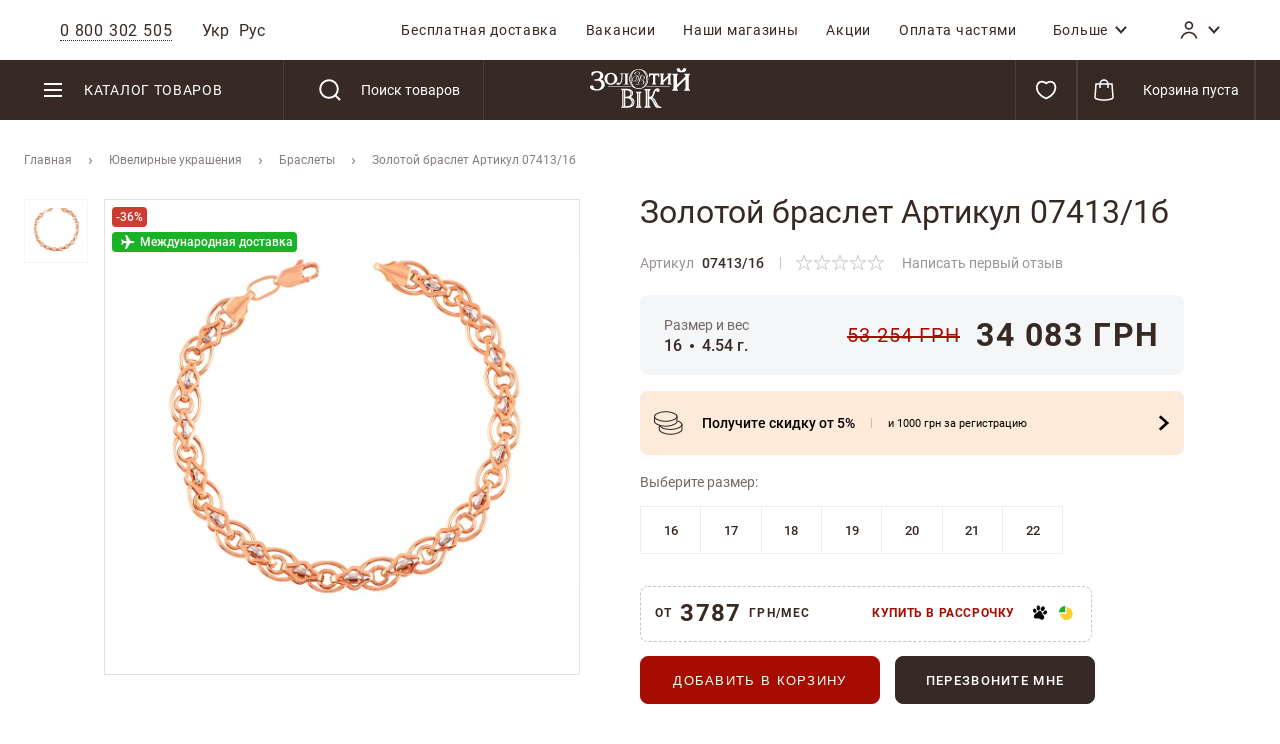

--- FILE ---
content_type: text/html; charset=UTF-8
request_url: https://zolotiyvik.ua/ru/zolotoj-braslet-artikul-07413-1b.html
body_size: 69296
content:
 <!doctype html><html lang="ru"><head prefix="og: http://ogp.me/ns# fb: http://ogp.me/ns/fb# product: http://ogp.me/ns/product#">    <link rel="preload" href="https://zolotiyvik.ua/static/version1768372192/frontend/Brander/Zvek/ru_RU/fonts/Roboto/Roboto-Light.woff2" as="font" crossorigin="anonymous"> <link rel="preload" href="https://zolotiyvik.ua/static/version1768372192/frontend/Brander/Zvek/ru_RU/fonts/Roboto/Roboto-Regular.woff2" as="font" crossorigin="anonymous"> <link rel="preload" href="https://zolotiyvik.ua/static/version1768372192/frontend/Brander/Zvek/ru_RU/fonts/Roboto/Roboto-Medium.woff2" as="font" crossorigin="anonymous"> <link rel="preload" href="https://zolotiyvik.ua/static/version1768372192/frontend/Brander/Zvek/ru_RU/fonts/Roboto/Roboto-Bold.woff2" as="font" crossorigin="anonymous">  <meta charset="utf-8"/>
<meta name="description" content="Купить Золотой браслет Артикул 07413/1б по низкой цене ➦ 【19,781 грн.】 ⛓ Плетение браслета: фантазийное ✈️ Бесплатная доставка 1-5 дней ► Проба браслета на руку: 585 ⌛️ Рассрочка и кредит ♻️ Обмен и возврат ☞ Реальные отзывы ⭐️ Гарантия качества от ювелирного интернет-магазина Золотой Век ✅"/>
<meta name="robots" content="INDEX,FOLLOW"/>
<meta name="title" content="Золотой браслет Артикул 07413/1б ᐈ Цена 【19,781 грн.】 | Плетение: фантазийное | Вес, размер, фото"/>
<meta name="viewport" content="width=device-width, initial-scale=1, maximum-scale=1.0, user-scalable=no"/>
<meta name="format-detection" content="telephone=no"/>
<title>Золотой браслет Артикул 07413/1б ᐈ Цена 【19,781 грн.】 | Плетение: фантазийное | Вес, размер, фото</title>
<link rel="preload" as="style" href="https://zolotiyvik.ua/static/version1768372192/_cache/merged/20b446f7ec9c3bc07ebbf8f6738a0d29.min.css" />
<link rel="preload" as="style" href="https://zolotiyvik.ua/static/version1768372192/frontend/Brander/Zvek/ru_RU/css/styles-product.min.css" />
<link rel="preload" as="script" href="https://zolotiyvik.ua/static/version1768372192/_cache/merged/c870d2ff0aacaa414a4ae25e790dfa52.min.js" />
<link rel="preload" as="script" href="https://zolotiyvik.ua/static/version1768372192/frontend/Brander/Zvek/ru_RU/Zvek_Esputnik/js/esputnik-scripts.min.js" />
<link  rel="stylesheet" type="text/css"  media="all" href="https://zolotiyvik.ua/static/version1768372192/_cache/merged/20b446f7ec9c3bc07ebbf8f6738a0d29.min.css" />
<link  rel="stylesheet" type="text/css"  media="all" href="https://zolotiyvik.ua/static/version1768372192/frontend/Brander/Zvek/ru_RU/css/styles-product.min.css" />


<link  rel="canonical" href="https://zolotiyvik.ua/ru/zolotoj-braslet-artikul-07413-1b.html" />
<link  rel="alternate" hreflang="uk" href="https://zolotiyvik.ua/ua/zolotoj-braslet-artikul-07413-1b.html" />
<link  rel="alternate" hreflang="ru" href="https://zolotiyvik.ua/ru/zolotoj-braslet-artikul-07413-1b.html" />
<link  rel="icon" type="image/x-icon" href="https://zolotiyvik.ua/media/favicon/websites/1/favicon.ico" />
<link  rel="shortcut icon" type="image/x-icon" href="https://zolotiyvik.ua/media/favicon/websites/1/favicon.ico" />
<!-- Google Tag Manager -->

<!-- End Google Tag Manager -->








<meta name="referrer" content="no-referrer-when-downgrade">
<meta name="facebook-domain-verification" content="bryheguvuof2mlyhbdazdkfqg1niab" />


<meta name="google-site-verification" content="QMSdYY70LK4II6nu6IOUSmzyzqGQsE-VQGa31KdmAwM" />

<meta name="google-site-verification" content="Xp4bpjl8R-CHhdyExN06SV82P9cPrKQrrJcjlKIhRHc" />

   <script data-nodefer>
    window.dlCurrencyCode = 'UAH';
    window.isEnableGa4 = '1';
    window.isEnableEE = '1';</script>  <meta property="og:type" content="product" /><meta property="og:title" content="&#x0417;&#x043E;&#x043B;&#x043E;&#x0442;&#x043E;&#x0439;&#x20;&#x0431;&#x0440;&#x0430;&#x0441;&#x043B;&#x0435;&#x0442;&#x20;&#x0410;&#x0440;&#x0442;&#x0438;&#x043A;&#x0443;&#x043B;&#x20;07413&#x2F;1&#x0431;" /><meta property="og:image" content="https://zolotiyvik.ua/media/catalog/product/cache/58dbdc003d4f1c7133832a6f4ae59b7c/0/7/07413-1__1_6_1.jpg" /><meta property="og:description" content="&#x0411;&#x0440;&#x0430;&#x0441;&#x043B;&#x0435;&#x0442;&#x20;&#x0438;&#x0437;&#x20;&#x043A;&#x0440;&#x0430;&#x0441;&#x043D;&#x043E;&#x0433;&#x043E;&#x20;&#x0437;&#x043E;&#x043B;&#x043E;&#x0442;&#x0430;&#x20;585&#x20;&#x043F;&#x0440;&#x043E;&#x0431;&#x044B;.&#x20;&#x041F;&#x043B;&#x0435;&#x0442;&#x0435;&#x043D;&#x0438;&#x0435;&#x20;&quot;&#x0424;&#x0430;&#x043D;&#x0442;&#x0430;&#x0437;&#x0438;&#x0439;&#x043D;&#x043E;&#x0435;&quot;" /><meta property="og:url" content="https://zolotiyvik.ua/ru/zolotoj-braslet-artikul-07413-1b.html" /> <meta property="product:price:amount" content="34083"/> <meta property="product:price:currency" content="UAH"/> 
<meta property="og:type" content="product.item"/>
<meta property="og:title" content="Золотой браслет Артикул 07413/1б"/>
<meta property="og:description" content="Браслет из красного золота 585 пробы. Плетение &quot;Фантазийное&quot;"/>
<meta property="og:url" content="https://zolotiyvik.ua/ru/zolotoj-braslet-artikul-07413-1b.html"/>
<meta property="product:price:amount" content="34083.0000"/>
<meta property="product:price:currency" content="UAH"/>
<meta property="og:image" content="https://zolotiyvik.ua/media/catalog/product/cache/58dbdc003d4f1c7133832a6f4ae59b7c/0/7/07413-1__1_6_1.jpg"/>
<meta property="og:image:width" content="265"/>
<meta property="og:image:height" content="265"/>
<meta property="product:color" content="красный"/>
<meta property="product:brand" content="Золотой Век"/>
<meta property="og:site_name" content="Золотой Век"/>
<meta property="product:availability" content="instock"/>
 </head><body data-container="body" data-mage-init='{"loaderAjax": {}, "loader": { "icon": "https://zolotiyvik.ua/static/version1768372192/frontend/Brander/Zvek/ru_RU/images/loader-2.gif"}}' class="catalog-product-view product-zolotoj-braslet-artikul-07413-1b page-layout-1column">             <script type="text/x-magento-init">
    {
        "*": {
            "mage/cookies": {
                "expires": null,
                "path": "/",
                "domain": ".zolotiyvik.ua",
                "secure": false,
                "lifetime": "2592000"
            }
        }
    }</script>   <noscript><div class="message global noscript"><div class="content"><p><strong>Скорее всего в вашем браузере отключён JavaScript.</strong> <span>For the best experience on our site, be sure to turn on Javascript in your browser.</span></p></div></div></noscript>       <div class="page-wrapper"><header class="page-header"><div class="mobile-header"> <div class="mobile-block"></div></div><div class="mobile-menu-overlay"><div class="mobile-menu-wrap"><div class="mobile-menu-block"><div class="panel wrapper"><div class="panel header"><div class="header-left-block">  <div class="close-button"></div><div class="header-phones-block"><span class="header-phones-general phone-item" data-contact-item> <span>0 800 302 505 </span></span>   <div class="header-phones-content" style="display: none;" data-mage-init='{ "Magento_Ui/js/modal/modal": { "type": "popup", "autoOpen": false, "buttons": false, "clickableOverlay": true, "modalClass": "modal-phones", "trigger": ".header-phones-general" } }'><div class="title">Горячая линия для клиентов</div><div class="general-phone"><a href="tel:0 800 302 505 ">0 800 302 505 </a></div><div class="time-shedule"><div class="time-shedule-title">График работы</div><div class="time-shedule-items"><table>
<tbody>
<tr>
<td>Горячая линия<br>Ежедневно 10:00-19:00</td>
<td width="50">&nbsp;&nbsp;&nbsp;</td>
<td>Call-центр<br>Ежедневно 09:01-19:00<br><br></td>
</tr>
</tbody>
</table>
<p>&nbsp;</p></div></div><div class="actions"><div class="callback-phones"> <span class="button callback-button" data-contact-item data-mage-init='{"cmsContactCallback":{"ajaxUrl":"https:\/\/zolotiyvik.ua\/ru\/cmscontactcallback\/ajax\/form\/","submitUrl":"https:\/\/zolotiyvik.ua\/ru\/cmscontactcallback\/ajax\/send\/","email_type":"header_footer_callback","elementToReplace":"#header_footer_callback_element","waitLoadingContainer":"#header_footer_callback_element-loading","modal":{"title":"\u041e\u0431\u0440\u0430\u0442\u043d\u044b\u0439 \u0437\u0432\u043e\u043d\u043e\u043a"}}}'>Обратный звонок</span> <div id="header_footer_callback_element" style="display: none;" class="modal-wrap"><span id="header_footer_callback_element-loading" class="please-wait load indicator" style="display: none;"></span></div></div><div class="all-contacts"><span> <a href="https://zolotiyvik.ua/ru/contacts/">Все контакты</a></span></div></div></div></div><div id="header-left-switcher-block">   <div class="switcher-language-block" id="switcher-language"><div class="switcher-language-content"><ul class="switcher-language-list">  <li class="view-ua switcher-option"><a href="https://zolotiyvik.ua/ua/zolotoj-braslet-artikul-07413-1b.html">Укр</a></li>    <li class="view-ru switcher-option"><span class="selected">Рус</span></li>  </ul></div></div></div></div><div class="header-right-block">  <div class="top-menu-opener"><svg class="icon-menu"><use xlink:href="https://zolotiyvik.ua/static/version1768372192/frontend/Brander/Zvek/ru_RU/images/s.svg#icon-menu"></use></svg></div><div class="top-menu"><nav class="navigation"><ul class="navigation">  <li class="level0 ui-menu-item   "><a role="menuitem" class="level-top" href="https://zolotiyvik.ua/ru/bezkoshtovna-dostavka/"><span>Бесплатная доставка</span></a></li>  <li class="level0 ui-menu-item   "><a role="menuitem" class="level-top" href="https://zolotiyvik.ua/ru/vakansii/"><span>Вакансии</span></a></li>  <li class="level0 ui-menu-item  our_stores left"><a role="menuitem" class="level-top" href="https://zolotiyvik.ua/ru/our-shops/"><span>Наши магазины</span></a></li>  <li class="level0 ui-menu-item  promotions left"><a role="menuitem" class="level-top" href="https://zolotiyvik.ua/ru/actions/"><span>Акции</span></a></li>  <li class="level0 ui-menu-item   left"><a role="menuitem" class="level-top" href="https://zolotiyvik.ua/ru/how-buy-kredit/"><span>Оплата частями</span></a></li>  <li class="level0 ui-menu-item authorization-link custom show-on-mobile"><a role="menuitem" class="level-top" data-href="https://zolotiyvik.ua/ru/customer/account/" href="#"><span>Кабинет</span></a></li>     <li class="level0 ui-menu-item  more "><div role="menuitem" class="level-top more-container" data-dropdown-container><span class="more-item" data-dropdown-toggle><span>Больше</span> <svg class="icon icon-arrow_down"><use xlink:href="https://zolotiyvik.ua/static/version1768372192/frontend/Brander/Zvek/ru_RU/images/s.svg#icon-arrow_down"></use></svg></span> <div class="more-items-content" data-dropdown-content data-reverse-x> <div class="left-column" data-dropdown-container data-outclick="false"><div class="title" data-dropdown-toggle><span>Покупателю</span> <svg class="icon icon-arrow_down"><use xlink:href="https://zolotiyvik.ua/static/version1768372192/frontend/Brander/Zvek/ru_RU/images/s.svg#icon-arrow_down"></use></svg></div><ul data-dropdown-content> <li class="level1 ui-menu-item   "><a role="menuitem" class="level-top" href="https://zolotiyvik.ua/ru/garantiya-kachestva/"><span>Гарантия качества</span></a></li>  <li class="level1 ui-menu-item   "><a role="menuitem" class="level-top" href="https://zolotiyvik.ua/ru/obmen-i-vozvrat/"><span>Обмен и возврат</span></a></li>  <li class="level1 ui-menu-item   "><a role="menuitem" class="level-top" href="https://zolotiyvik.ua/ru/faq/"><span>Вопрос-Ответ</span></a></li>  <li class="level1 ui-menu-item   "><a role="menuitem" class="level-top" href="https://zolotiyvik.ua/ru/how-buy-kredit/"><span>Оплата частями</span></a></li>  <li class="level1 ui-menu-item   "><a role="menuitem" class="level-top" href="https://zolotiyvik.ua/ru/programa_loyalnosti_vid_Zolotyi_Vik/"><span>Программа лояльности от Золотий Вік</span></a></li> </ul></div> <div class="right-column" data-dropdown-container data-outclick="false"><div class="title" data-dropdown-toggle><span>Компания</span> <svg class="icon icon-arrow_down"><use xlink:href="https://zolotiyvik.ua/static/version1768372192/frontend/Brander/Zvek/ru_RU/images/s.svg#icon-arrow_down"></use></svg></div><ul data-dropdown-content> <li class="level1 ui-menu-item   "><a role="menuitem" class="level-top" href="https://zolotiyvik.ua/ru/about/"><span>О нас</span></a></li>  <li class="level1 ui-menu-item   "><a role="menuitem" class="level-top" href="https://zolotiyvik.ua/ru/proizvodstvo/"><span>Производство</span></a></li>  <li class="level1 ui-menu-item   "><a role="menuitem" class="level-top" href="https://zolotiyvik.ua/ru/poleznoe/"><span>Блог</span></a></li>  <li class="level1 ui-menu-item   "><a role="menuitem" class="level-top" href="https://zolotiyvik.ua/ru/contacts/"><span>Контакты</span></a></li>  <li class="level1 ui-menu-item   "><a role="menuitem" class="level-top" href="https://zolotiyvik.ua/ru/yuvelirnyie-masterskie/"><span>Ювелирные мастерские</span></a></li> </ul></div></div></div></li>   </ul></nav></div> <div class="authorization-link-icon" data-bind="scope: 'customerIcon'" data-dropdown-container><div class="dropdown-toggle-icon-block" data-dropdown-toggle data-bind="click:clickCustomerIcon"><span class="icon-customer" data-bind="css: {authorizedCustomer: isLoggedIn}"><svg class="icon icon-account"><use xlink:href="https://zolotiyvik.ua/static/version1768372192/frontend/Brander/Zvek/ru_RU/images/s.svg#icon-account"></use></svg><span class="name" data-bind="text:customer().firstname">Кабинет</span></span> <svg class="icon icon-arrow_down"><use xlink:href="https://zolotiyvik.ua/static/version1768372192/frontend/Brander/Zvek/ru_RU/images/s.svg#icon-arrow_down"></use></svg></div><!-- ko if: isLoggedIn() --><div class="customer-menu" data-dropdown-content data-reverse-x><ul class="header links"><li><a href="https://zolotiyvik.ua/ru/customer/account/" >Мой аккаунт</a></li> <li class="link wishlist" data-bind="scope: 'wishlist'"><a href="https://zolotiyvik.ua/ru/wishlist/">Мой список желаний <!-- ko if: wishlist().counter --><span data-bind="text: wishlist().counter" class="counter qty"></span> <!-- /ko --></a></li> <script type="text/x-magento-init">
    {
        "*": {
            "Magento_Ui/js/core/app": {
                "components": {
                    "wishlist": {
                        "component": "Magento_Wishlist/js/view/wishlist"
                    }
                }
            }
        }
    }</script> <li class="authorization-link" data-label="или"><a href="https://zolotiyvik.ua/ru/customer/account/login/referer/aHR0cHM6Ly96b2xvdGl5dmlrLnVhL3J1L3pvbG90b2otYnJhc2xldC1hcnRpa3VsLTA3NDEzLTFiLmh0bWw%2C/">Войти</a></li></ul></div><!-- /ko --></div><script type="text/x-magento-init">
{
    "*": {
        "Magento_Ui/js/core/app": {
            "components": {
                "customerIcon": {
                    "component": "Zvek_Customer/js/view/header/customer-icon"
                }
            }
        }
    }
}</script></div></div></div><div class="header content"><div class="header-wrapper-inner"><div class="header-wrapper-left">   <div class="sections nav-sections"> <div class="section-items">  <div class="section-item-content">     <nav class="navigation" data-action="navigation"><div class="catalog-trigger-block">Каталог товаров</div><div class="catalog-menu-wrap" data-mage-init='{"menu":{"responsive":true, "expanded":true, "position":{"my":"left top","at":"left bottom"}}}'><div class="left-column"><div class="category-item level0 nav-1 level-top parent first default-selected">   <div class="category-icon"> <a href="https://zolotiyvik.ua/ru/kolca/" class="level-top">  <picture>
<source srcset="https://zolotiyvik.ua/media/advancedmainmenu/1673258358.webp" type="image/webp">
<img loading="lazy" src="https://zolotiyvik.ua/media/advancedmainmenu/1673258358.jpg" alt="Кольца" />
</picture> </a> </div> <a  href="https://zolotiyvik.ua/ru/kolca/" class="level-top"><span>Кольца</span>  <svg class="icon icon-arrow_right"><use xlink:href="https://zolotiyvik.ua/static/version1768372192/frontend/Brander/Zvek/ru_RU/images/s.svg#icon-arrow_right"></use></svg></a>  <div class="menu-sub-items-block"><div class="menu-sub-items-inner"><div class="menu-sub-top-block"><div class="menu-item-title">Кольца</div><div class="show-all-block"> <a class="kit-category" href="https://zolotiyvik.ua/ru/customkit/komplekt-koltsa/">Комплекты</a>   <a class="collection-category" href="https://zolotiyvik.ua/ru/kollektsii/">Коллекция</a>   <a class="all" href="https://zolotiyvik.ua/ru/kolca/">Все кольца</a> </div></div><div class="submenu-wrap"><div class="level0 submenu col-count-4"> <div class="images-block-wrapper"> <div class="counters-block-wrap"> <div class="category-item level1 nav-1-1 first item-with-count">   <a href="https://zolotiyvik.ua/ru/kolca/l/vid_metalla:zoloto/"><span class="count">6789</span>  <span class="desc">изделий</span>  <span>Золото</span></a></div>  <div class="category-item level1 nav-1-2 item-with-count silver">   <a href="https://zolotiyvik.ua/ru/kolca/l/vid_metalla:serebro/"><span class="count">3195</span>  <span class="desc">изделий</span>  <span>Серебро</span></a></div> </div>   <div class="category-item level1 nav-1-3 item-with-image">   <div class="category-image"> <a href="https://zolotiyvik.ua/ru/kolca/l/tip_izdeliya:obruchalnye/" class="level-top">  <picture>
<source srcset="https://zolotiyvik.ua/media/advancedmainmenu/1668434195.webp" type="image/webp">
<img loading="lazy" src="https://zolotiyvik.ua/media/advancedmainmenu/1668434195.jpg" alt="Обручальные" />
</picture> </a> </div> <a href="https://zolotiyvik.ua/ru/kolca/l/tip_izdeliya:obruchalnye/"><span>Обручальные</span> </a></div>    <div class="category-item level1 nav-1-4 item-with-image">   <div class="category-image"> <a href="https://zolotiyvik.ua/ru/kolca/l/tip_izdeliya:pomolvochnye/" class="level-top">  <picture>
<source srcset="https://zolotiyvik.ua/media/advancedmainmenu/1668434295.webp" type="image/webp">
<img loading="lazy" src="https://zolotiyvik.ua/media/advancedmainmenu/1668434295.jpg" alt="Помолвочные" />
</picture> </a> </div> <a href="https://zolotiyvik.ua/ru/kolca/l/tip_izdeliya:pomolvochnye/"><span>Помолвочные</span> </a></div>    <div class="category-item level1 nav-1-5 item-with-image">   <div class="category-image"> <a href="https://zolotiyvik.ua/ru/kolca/l/cvet_metalla:belyj/vid_metalla:zoloto/" class="level-top">  <picture>
<source srcset="https://zolotiyvik.ua/media/advancedmainmenu/1668434313.webp" type="image/webp">
<img loading="lazy" src="https://zolotiyvik.ua/media/advancedmainmenu/1668434313.jpg" alt="Белое золото" />
</picture> </a> </div> <a href="https://zolotiyvik.ua/ru/kolca/l/cvet_metalla:belyj/vid_metalla:zoloto/"><span>Белое золото</span> </a></div>    <div class="category-item level1 nav-1-6 item-with-image">   <div class="category-image"> <a href="https://zolotiyvik.ua/ru/kolca/l/vstavka:brilliant/" class="level-top">  <picture>
<source srcset="https://zolotiyvik.ua/media/advancedmainmenu/1668434335.webp" type="image/webp">
<img loading="lazy" src="https://zolotiyvik.ua/media/advancedmainmenu/1668434335.jpg" alt="С бриллиантами" />
</picture> </a> </div> <a href="https://zolotiyvik.ua/ru/kolca/l/vstavka:brilliant/"><span>С бриллиантами</span> </a></div>    <div class="category-item level1 nav-1-7 item-with-image">   <div class="category-image"> <a href="https://zolotiyvik.ua/ru/kolca/l/vstavka:ekodiamant/" class="level-top">  <picture>
<source srcset="https://zolotiyvik.ua/media/advancedmainmenu/1748337790.webp" type="image/webp">
<img loading="lazy" src="https://zolotiyvik.ua/media/advancedmainmenu/1748337790.jpg" alt="З екодіамантами" />
</picture> </a> </div> <a href="https://zolotiyvik.ua/ru/kolca/l/vstavka:ekodiamant/"><span>З екодіамантами</span> </a></div>    <div class="category-item level1 nav-1-8 item-with-image">   <div class="category-image"> <a href="https://zolotiyvik.ua/ru/kolca/l/vstavka:zhemchug/" class="level-top">  <picture>
<source srcset="https://zolotiyvik.ua/media/advancedmainmenu/1668434352.webp" type="image/webp">
<img loading="lazy" src="https://zolotiyvik.ua/media/advancedmainmenu/1668434352.jpg" alt="С жемчугом" />
</picture> </a> </div> <a href="https://zolotiyvik.ua/ru/kolca/l/vstavka:zhemchug/"><span>С жемчугом</span> </a></div>    <div class="category-item level1 nav-1-9 item-with-image">   <div class="category-image"> <a href="https://zolotiyvik.ua/ru/kolca/l/tip_izdeliya:falangovye/" class="level-top">  <picture>
<source srcset="https://zolotiyvik.ua/media/advancedmainmenu/1668434366.webp" type="image/webp">
<img loading="lazy" src="https://zolotiyvik.ua/media/advancedmainmenu/1668434366.jpg" alt="Фаланговые" />
</picture> </a> </div> <a href="https://zolotiyvik.ua/ru/kolca/l/tip_izdeliya:falangovye/"><span>Фаланговые</span> </a></div>    <div class="category-item level1 nav-1-10 item-with-image">   <div class="category-image"> <a href="https://zolotiyvik.ua/ru/kolca/l/tip_izdeliya:perstni-pechatki/" class="level-top">  <picture>
<source srcset="https://zolotiyvik.ua/media/advancedmainmenu/1668434384.webp" type="image/webp">
<img loading="lazy" src="https://zolotiyvik.ua/media/advancedmainmenu/1668434384.jpg" alt="Печатки/перстни" />
</picture> </a> </div> <a href="https://zolotiyvik.ua/ru/kolca/l/tip_izdeliya:perstni-pechatki/"><span>Печатки/перстни</span> </a></div>    <div class="category-item level1 nav-1-11 item-with-image">   <div class="category-image"> <a href="https://zolotiyvik.ua/ru/kolca/l/tip_izdeliya:shirokie/" class="level-top">  <picture>
<source srcset="https://zolotiyvik.ua/media/advancedmainmenu/1668434415.webp" type="image/webp">
<img loading="lazy" src="https://zolotiyvik.ua/media/advancedmainmenu/1668434415.jpg" alt="Широкие" />
</picture> </a> </div> <a href="https://zolotiyvik.ua/ru/kolca/l/tip_izdeliya:shirokie/"><span>Широкие</span> </a></div>    <div class="category-item level1 nav-1-12 item-with-image">   <div class="category-image"> <a href="https://zolotiyvik.ua/ru/kolca/l/tip_izdeliya:tonkie/" class="level-top">  <picture>
<source srcset="https://zolotiyvik.ua/media/advancedmainmenu/1668434444.webp" type="image/webp">
<img loading="lazy" src="https://zolotiyvik.ua/media/advancedmainmenu/1668434444.jpg" alt="Тонкие" />
</picture> </a> </div> <a href="https://zolotiyvik.ua/ru/kolca/l/tip_izdeliya:tonkie/"><span>Тонкие</span> </a></div>    <div class="category-item level1 nav-1-13 item-with-image">   <div class="category-image"> <a href="https://zolotiyvik.ua/ru/kolca/l/sortirovka:jekskljuziv/" class="level-top">  <picture>
<source srcset="https://zolotiyvik.ua/media/advancedmainmenu/1668434790.webp" type="image/webp">
<img loading="lazy" src="https://zolotiyvik.ua/media/advancedmainmenu/1668434790.jpg" alt="Эксклюзив" />
</picture> </a> </div> <a href="https://zolotiyvik.ua/ru/kolca/l/sortirovka:jekskljuziv/"><span>Эксклюзив</span> </a></div>    <div class="category-item level1 nav-1-23 last item-with-image">   <div class="category-image"> <a href="https://zolotiyvik.ua/ru/kolca/l/tip_izdeliya:spasi-i-sohrani/" class="level-top">  <picture>
<source srcset="https://zolotiyvik.ua/media/advancedmainmenu/1668434933.webp" type="image/webp">
<img loading="lazy" src="https://zolotiyvik.ua/media/advancedmainmenu/1668434933.jpg" alt="Спаси и Сохрани" />
</picture> </a> </div> <a href="https://zolotiyvik.ua/ru/kolca/l/tip_izdeliya:spasi-i-sohrani/"><span>Спаси и Сохрани</span> </a></div>  </div> <div class="show-all-block-mobile"> <a class="kit-category" href="https://zolotiyvik.ua/ru/customkit/komplekt-koltsa/">Комплекты</a>   <a class="collection-category" href="https://zolotiyvik.ua/ru/kollektsii/">Коллекция</a> </div> <div class="links-block-wrap">  <div class="links-col"> <div class="category-item level1 nav-1-14 parent">  <span  data-subitems ><svg><use xlink:href="https://zolotiyvik.ua/static/version1768372192/frontend/Brander/Zvek/ru_RU/images/s.svg#icon-plus"></use></svg> <a href="https://zolotiyvik.ua/ru/kolca/">Все</a>  <span>Цвет металла</span></span>  <div class="menu-sub-items-block"><div class="menu-sub-items-inner"> <div class="submenu-wrap"><div class="level1 submenu "><div class="category-item level2 nav-1-14-1 first">   <a href="https://zolotiyvik.ua/ru/kolca/l/cvet_metalla:belyj/"><span>Белое</span>  </a>  </div><div class="category-item level2 nav-1-14-2">   <a href="https://zolotiyvik.ua/ru/kolca/l/cvet_metalla:zheltyj/"><span>Желтое</span>  </a>  </div><div class="category-item level2 nav-1-14-3">   <a href="https://zolotiyvik.ua/ru/kolca/l/cvet_metalla:kombinirovannyj/"><span>Комбинированное</span>  </a>  </div><div class="category-item level2 nav-1-14-4 last">   <a href="https://zolotiyvik.ua/ru/kolca/l/cvet_metalla:krasnyj/"><span>Красное</span>  </a>  </div></div></div></div></div></div>  <div class="category-item level1 nav-1-17 parent">  <span  data-subitems ><svg><use xlink:href="https://zolotiyvik.ua/static/version1768372192/frontend/Brander/Zvek/ru_RU/images/s.svg#icon-plus"></use></svg> <a href="https://zolotiyvik.ua/ru/kolca/">Все</a>  <span>Обработка металла</span></span>  <div class="menu-sub-items-block"><div class="menu-sub-items-inner"> <div class="submenu-wrap"><div class="level1 submenu "><div class="category-item level2 nav-1-17-1 first">   <a href="https://zolotiyvik.ua/ru/kolca/l/pokrytie:pozolota/"><span>Позолота</span>  </a>  </div><div class="category-item level2 nav-1-17-2">   <a href="https://zolotiyvik.ua/ru/kolca/l/pokrytie:rodirovanie/"><span>Родирование</span>  </a>  </div><div class="category-item level2 nav-1-17-3">   <a href="https://zolotiyvik.ua/ru/kolca/l/pokrytie:chernenie/"><span>Чернение</span>  </a>  </div><div class="category-item level2 nav-1-17-4 last">   <a href="https://zolotiyvik.ua/ru/kolca/l/pokrytie:jemal/"><span>Эмаль</span>  </a>  </div></div></div></div></div></div>  <div class="category-item level1 nav-1-20 parent">  <span  data-subitems ><svg><use xlink:href="https://zolotiyvik.ua/static/version1768372192/frontend/Brander/Zvek/ru_RU/images/s.svg#icon-plus"></use></svg> <a href="https://zolotiyvik.ua/ru/kolca/">Все</a>  <span>Цвет камня</span></span>  <div class="menu-sub-items-block"><div class="menu-sub-items-inner"> <div class="submenu-wrap"><div class="level1 submenu "><div class="category-item level2 nav-1-20-1 first">   <a href="https://zolotiyvik.ua/ru/kolca/l/cvet_vstavki:belyj/kamni:s-kamnjami/"><span>Белый</span>  </a>  </div><div class="category-item level2 nav-1-20-2">   <a href="https://zolotiyvik.ua/ru/kolca/l/cvet_vstavki:chernyj/kamni:s-kamnjami/"><span>Черный</span>  </a>  </div><div class="category-item level2 nav-1-20-3">   <a href="https://zolotiyvik.ua/ru/kolca/l/cvet_vstavki:krasnyj/kamni:s-kamnjami/"><span>Красный</span>  </a>  </div><div class="category-item level2 nav-1-20-4 last">   <a href="https://zolotiyvik.ua/ru/kolca/l/cvet_vstavki:zelenyj/kamni:s-kamnjami/"><span>Зеленый</span>  </a>  </div></div></div></div></div></div> </div> <div class="links-col"> <div class="category-item level1 nav-1-15 parent">  <span  data-subitems ><svg><use xlink:href="https://zolotiyvik.ua/static/version1768372192/frontend/Brander/Zvek/ru_RU/images/s.svg#icon-plus"></use></svg> <a href="https://zolotiyvik.ua/ru/kolca/">Все</a>  <span>Проба</span></span>  <div class="menu-sub-items-block"><div class="menu-sub-items-inner"> <div class="submenu-wrap"><div class="level1 submenu "><div class="category-item level2 nav-1-15-1 first">   <a href="https://zolotiyvik.ua/ru/kolca/l/proba:375/"><span>325</span>  </a>  </div><div class="category-item level2 nav-1-15-2">   <a href="https://zolotiyvik.ua/ru/kolca/l/proba:585/"><span>585</span>  </a>  </div><div class="category-item level2 nav-1-15-3 last">   <a href="https://zolotiyvik.ua/ru/kolca/l/proba:925/"><span>925</span>  </a>  </div></div></div></div></div></div>  <div class="category-item level1 nav-1-18 parent">  <span  data-subitems ><svg><use xlink:href="https://zolotiyvik.ua/static/version1768372192/frontend/Brander/Zvek/ru_RU/images/s.svg#icon-plus"></use></svg> <a href="https://zolotiyvik.ua/ru/kolca/">Все</a>  <span>Вставка</span></span>  <div class="menu-sub-items-block"><div class="menu-sub-items-inner"> <div class="submenu-wrap"><div class="level1 submenu "><div class="category-item level2 nav-1-18-1 first">   <a href="https://zolotiyvik.ua/ru/kolca/l/vstavka:agat/"><span>Агат</span>  </a>  </div><div class="category-item level2 nav-1-18-2">   <a href="https://zolotiyvik.ua/ru/kolca/l/vstavka:ametist/"><span>Аметист</span>  </a>  </div><div class="category-item level2 nav-1-18-3">   <a href="https://zolotiyvik.ua/ru/kolca/l/vstavka:brilliant/"><span>Бриллиант</span>  </a>  </div><div class="category-item level2 nav-1-18-4">   <a href="https://zolotiyvik.ua/ru/kolca/l/vstavka:brilliant-chernyj/"><span>Бриллиант черный</span>  </a>  </div><div class="category-item level2 nav-1-18-5">   <a href="https://zolotiyvik.ua/ru/kolca/l/vstavka:granat/"><span>Гранат</span>  </a>  </div><div class="category-item level2 nav-1-18-6">   <a href="https://zolotiyvik.ua/ru/kolca/l/vstavka:zhemchug/"><span>Жемчуг</span>  </a>  </div><div class="category-item level2 nav-1-18-7">   <a href="https://zolotiyvik.ua/ru/kolca/l/vstavka:izumrud/"><span>Изумруд</span>  </a>  </div><div class="category-item level2 nav-1-18-8">   <a href="https://zolotiyvik.ua/ru/kolca/l/vstavka:kvarc/"><span>Кварц</span>  </a>  </div><div class="category-item level2 nav-1-18-9">   <a href="https://zolotiyvik.ua/ru/kolca/l/vstavka:oniks/"><span>Оникс</span>  </a>  </div><div class="category-item level2 nav-1-18-10">   <a href="https://zolotiyvik.ua/ru/kolca/l/vstavka:rauhtopaz/"><span>Раухтопаз</span>  </a>  </div><div class="category-item level2 nav-1-18-11">   <a href="https://zolotiyvik.ua/ru/kolca/l/vstavka:rubin/"><span>Рубин</span>  </a>  </div><div class="category-item level2 nav-1-18-12">   <a href="https://zolotiyvik.ua/ru/kolca/l/vstavka:sapfir/"><span>Сапфир</span>  </a>  </div><div class="category-item level2 nav-1-18-13">   <a href="https://zolotiyvik.ua/ru/kolca/l/vstavka:topaz/"><span>Топаз</span>  </a>  </div><div class="category-item level2 nav-1-18-14">   <a href="https://zolotiyvik.ua/ru/kolca/l/vstavka:fianit/"><span>Фианит</span>  </a>  </div><div class="category-item level2 nav-1-18-15">   <a href="https://zolotiyvik.ua/ru/kolca/l/vstavka:fianit-s/"><span>Фианит S</span>  </a>  </div><div class="category-item level2 nav-1-18-16">   <a href="https://zolotiyvik.ua/ru/kolca/l/vstavka:hrizolit/"><span>Хризолит</span>  </a>  </div><div class="category-item level2 nav-1-18-17 last">   <a href="https://zolotiyvik.ua/ru/kolca/l/vstavka:citrin/"><span>Цитрин</span>  </a>  </div></div></div></div></div></div>  <div class="category-item level1 nav-1-21 parent">  <span  data-subitems ><svg><use xlink:href="https://zolotiyvik.ua/static/version1768372192/frontend/Brander/Zvek/ru_RU/images/s.svg#icon-plus"></use></svg> <a href="https://zolotiyvik.ua/ru/kolca/">Все</a>  <span>Предложения</span></span>  <div class="menu-sub-items-block"><div class="menu-sub-items-inner"> <div class="submenu-wrap"><div class="level1 submenu "><div class="category-item level2 nav-1-21-1 first">   <a href="https://zolotiyvik.ua/ru/kolca/l/pol:zhenskie/vid_metalla:zoloto/"><span>Женские золотые</span>  </a>  </div><div class="category-item level2 nav-1-21-2">   <a href="https://zolotiyvik.ua/ru/kolca/l/pol:muzhskie/vid_metalla:zoloto/"><span>Мужские золотые</span>  </a>  </div><div class="category-item level2 nav-1-21-3">   <a href="https://zolotiyvik.ua/ru/kolca/l/pol:zhenskie/vid_metalla:serebro/"><span>Серебряные женские</span>  </a>  </div><div class="category-item level2 nav-1-21-4">   <a href="https://zolotiyvik.ua/ru/kolca/l/pol:muzhskie/vid_metalla:serebro/"><span>Серебряные мужские</span>  </a>  </div><div class="category-item level2 nav-1-21-5">   <a href="https://zolotiyvik.ua/ru/kolca/l/tip_izdeliya:obruchalnye/vid_metalla:zoloto/"><span>Золотые обручальные</span>  </a>  </div><div class="category-item level2 nav-1-21-6">   <a href="https://zolotiyvik.ua/ru/kolca/l/tip_izdeliya:obruchalnye/vid_metalla:serebro/"><span>Серебряные обручальные</span>  </a>  </div><div class="category-item level2 nav-1-21-7">   <a href="https://zolotiyvik.ua/ru/kolca/l/tip_izdeliya:pomolvochnye/vid_metalla:zoloto/"><span>Золотые помолвочные</span>  </a>  </div><div class="category-item level2 nav-1-21-8">   <a href="https://zolotiyvik.ua/ru/kolca/l/tip_izdeliya:pomolvochnye/vid_metalla:serebro/"><span>Серебряные помолвочные</span>  </a>  </div><div class="category-item level2 nav-1-21-9">   <a href="https://zolotiyvik.ua/ru/kolca/l/pol:zhenskie/tip_izdeliya:obruchalnye/"><span>Женские обручальные</span>  </a>  </div><div class="category-item level2 nav-1-21-10">   <a href="https://zolotiyvik.ua/ru/kolca/l/pol:muzhskie/tip_izdeliya:obruchalnye/"><span>Мужские обручальные</span>  </a>  </div><div class="category-item level2 nav-1-21-11">   <a href="https://zolotiyvik.ua/ru/kolca/l/pol:muzhskie/tip_izdeliya:perstni-pechatki/"><span>Мужские печатки</span>  </a>  </div><div class="category-item level2 nav-1-21-12">   <a href="https://zolotiyvik.ua/ru/kolca/l/pol:zhenskie/vstavka:brilliant/"><span>Женские кольца с бриллиантами</span>  </a>  </div><div class="category-item level2 nav-1-21-13">   <a href="https://zolotiyvik.ua/ru/kolca/l/tip_izdeliya:pomolvochnye/vstavka:brilliant/"><span>Помолвочные с бриллиантами</span>  </a>  </div><div class="category-item level2 nav-1-21-14">   <a href="https://zolotiyvik.ua/ru/kolca/l/tip_izdeliya:obruchalnye/vstavka:brilliant/"><span>Обручальные с бриллиантами</span>  </a>  </div><div class="category-item level2 nav-1-21-15">   <a href="https://zolotiyvik.ua/ru/kolca/l/tip_izdeliya:korona/vid_metalla:zoloto/"><span>Золотые кольца-короны</span>  </a>  </div><div class="category-item level2 nav-1-21-16">   <a href="https://zolotiyvik.ua/ru/kolca/l/pol:zhenskie/tip_izdeliya:obruchalnye/vid_metalla:zoloto/"><span>Золотые женские обручальные кольца</span>  </a>  </div><div class="category-item level2 nav-1-21-17">   <a href="https://zolotiyvik.ua/ru/kolca/l/pol:zhenskie/tip_izdeliya:obruchalnye/vid_metalla:serebro/"><span>Женские серебряные обручальные кольца</span>  </a>  </div><div class="category-item level2 nav-1-21-18">   <a href="https://zolotiyvik.ua/ru/kolca/l/pol:muzhskie/tip_izdeliya:obruchalnye/vid_metalla:zoloto/"><span>Мужские золотые обручальные кольца</span>  </a>  </div><div class="category-item level2 nav-1-21-19">   <a href="https://zolotiyvik.ua/ru/kolca/l/pol:muzhskie/tip_izdeliya:obruchalnye/vid_metalla:serebro/"><span>Мужские серебряные обручальные кольца</span>  </a>  </div><div class="category-item level2 nav-1-21-20">   <a href="https://zolotiyvik.ua/ru/kolca/l/pol:muzhskie/tip_izdeliya:perstni-pechatki/vid_metalla:zoloto/"><span>Мужские золотые печатки</span>  </a>  </div><div class="category-item level2 nav-1-21-21">   <a href="https://zolotiyvik.ua/ru/kolca/l/pol:zhenskie/vid_metalla:zoloto/vstavka:brilliant/"><span>Женские золотые кольца с бриллиантами</span>  </a>  </div><div class="category-item level2 nav-1-21-22">   <a href="https://zolotiyvik.ua/ru/kolca/l/tip_izdeliya:obruchalnye/vid_metalla:zoloto/vstavka:brilliant/"><span>Золотые обручальные кольца с бриллиантами</span>  </a>  </div><div class="category-item level2 nav-1-21-23">   <a href="https://zolotiyvik.ua/ru/kolca/l/cvet_metalla:belyj/pol:zhenskie/vid_metalla:zoloto/vstavka:brilliant/"><span>Женские кольца из белого золота с бриллиантами</span>  </a>  </div><div class="category-item level2 nav-1-21-24">   <a href="https://zolotiyvik.ua/ru/kolca/l/vid_metalla:platina/"><span>Платиновые кольца</span>  </a>  </div><div class="category-item level2 nav-1-21-25">   <a href="https://zolotiyvik.ua/ru/kolca/l/is_installment:yes/"><span>Кольца в кредит</span>  </a>  </div><div class="category-item level2 nav-1-21-26">   <a href="https://zolotiyvik.ua/ru/kolca/l/is_installment:yes/vid_metalla:zoloto/"><span>Золотые кольца в кредит</span>  </a>  </div><div class="category-item level2 nav-1-21-27">   <a href="https://zolotiyvik.ua/ru/kolca/l/is_installment:yes/pol:zhenskie/vid_metalla:zoloto/"><span>Женские золотые кольца в кредит</span>  </a>  </div><div class="category-item level2 nav-1-21-28">   <a href="https://zolotiyvik.ua/ru/kolca/l/is_installment:yes/pol:muzhskie/vid_metalla:zoloto/"><span>Мужские золотые кольца в кредит</span>  </a>  </div><div class="category-item level2 nav-1-21-29">   <a href="https://zolotiyvik.ua/ru/kolca/l/is_installment:yes/tip_izdeliya:obruchalnye/"><span>Обручальные кольца в кредит</span>  </a>  </div><div class="category-item level2 nav-1-21-30">   <a href="https://zolotiyvik.ua/ru/kolca/l/is_installment:yes/tip_izdeliya:obruchalnye/vid_metalla:zoloto/"><span>Золотое обручальное кольцо в кредит</span>  </a>  </div><div class="category-item level2 nav-1-21-31">   <a href="https://zolotiyvik.ua/ru/kolca/l/is_installment:yes/sobytie:pomolvka/"><span>Кольца для помолвки в кредит</span>  </a>  </div><div class="category-item level2 nav-1-21-32">   <a href="https://zolotiyvik.ua/ru/kolca/l/price_custom:nedorogo/"><span>Кольца недорого</span>  </a>  </div><div class="category-item level2 nav-1-21-33">   <a href="https://zolotiyvik.ua/ru/kolca/l/pol:muzhskie/price_custom:nedorogo/"><span>Недорогие мужские кольца</span>  </a>  </div><div class="category-item level2 nav-1-21-34">   <a href="https://zolotiyvik.ua/ru/kolca/l/price_custom:nedorogo/tip_izdeliya:obruchalnye/"><span>Недорогие обручальные кольца</span>  </a>  </div><div class="category-item level2 nav-1-21-35">   <a href="https://zolotiyvik.ua/ru/kolca/l/vid_metalla:zoloto/price_custom:nedorogo/"><span>Недорогие золотые кольца</span>  </a>  </div><div class="category-item level2 nav-1-21-36">   <a href="https://zolotiyvik.ua/ru/kolca/l/price_custom:nedorogo/vid_metalla:serebro/"><span>Недорогие серебряные кольца</span>  </a>  </div><div class="category-item level2 nav-1-21-37 last">   <a href="https://zolotiyvik.ua/ru/kolca/l/is_installment:yes/tip_izdeliya:perstni-pechatki/vid_metalla:zoloto/"><span>Золотые печатки в кредит</span>  </a>  </div></div></div></div></div></div> </div> <div class="links-col"> <div class="category-item level1 nav-1-16 parent">  <span  data-subitems ><svg><use xlink:href="https://zolotiyvik.ua/static/version1768372192/frontend/Brander/Zvek/ru_RU/images/s.svg#icon-plus"></use></svg> <a href="https://zolotiyvik.ua/ru/kolca/">Все</a>  <span>Для кого</span></span>  <div class="menu-sub-items-block"><div class="menu-sub-items-inner"> <div class="submenu-wrap"><div class="level1 submenu "><div class="category-item level2 nav-1-16-1 first">   <a href="https://zolotiyvik.ua/ru/kolca/l/pol:muzhskie/"><span>Для мужчин</span>  </a>  </div><div class="category-item level2 nav-1-16-2">   <a href="https://zolotiyvik.ua/ru/kolca/l/pol:zhenskie/"><span>Для женщин</span>  </a>  </div><div class="category-item level2 nav-1-16-3 last">   <a href="https://zolotiyvik.ua/ru/kolca/l/pol:detskoe/"><span>Для детей</span>  </a>  </div></div></div></div></div></div>  <div class="category-item level1 nav-1-19 parent">  <span  data-subitems ><svg><use xlink:href="https://zolotiyvik.ua/static/version1768372192/frontend/Brander/Zvek/ru_RU/images/s.svg#icon-plus"></use></svg> <a href="https://zolotiyvik.ua/ru/kolca/">Все</a>  <span>Вид колец</span></span>  <div class="menu-sub-items-block"><div class="menu-sub-items-inner"> <div class="submenu-wrap"><div class="level1 submenu "><div class="category-item level2 nav-1-19-1 first">   <a href="https://zolotiyvik.ua/ru/kolca/l/tip_izdeliya:obruchalnye/"><span>Обручальные</span>  </a>  </div><div class="category-item level2 nav-1-19-2">   <a href="https://zolotiyvik.ua/ru/kolca/l/tip_izdeliya:pomolvochnye/"><span>Помолвочные</span>  </a>  </div><div class="category-item level2 nav-1-19-3">   <a href="https://zolotiyvik.ua/ru/kolca/l/tip_izdeliya:perstni-pechatki/"><span>Печатки / Перстни</span>  </a>  </div><div class="category-item level2 nav-1-19-4">   <a href="https://zolotiyvik.ua/ru/kolca/l/tip_izdeliya:spasi-i-sohrani/"><span>Спаси и сохрани</span>  </a>  </div><div class="category-item level2 nav-1-19-5">   <a href="https://zolotiyvik.ua/ru/kolca/l/tip_izdeliya:tonkie/"><span>Тонкие</span>  </a>  </div><div class="category-item level2 nav-1-19-6">   <a href="https://zolotiyvik.ua/ru/kolca/l/tip_izdeliya:shirokie/"><span>Широкие</span>  </a>  </div><div class="category-item level2 nav-1-19-7">   <a href="https://zolotiyvik.ua/ru/kolca/l/tip_izdeliya:falangovye/"><span>Фаланговые</span>  </a>  </div><div class="category-item level2 nav-1-19-8">   <a href="https://zolotiyvik.ua/ru/kolca/l/tip_izdeliya:azhurnye/"><span>Ажурные</span>  </a>  </div><div class="category-item level2 nav-1-19-9">   <a href="https://zolotiyvik.ua/ru/kolca/l/tip_izdeliya:korona/"><span>Кольца-корона</span>  </a>  </div><div class="category-item level2 nav-1-19-10">   <a href="https://zolotiyvik.ua/ru/kolca/l/vstavka:bez-vstavki/"><span>Без вставки</span>  </a>  </div><div class="category-item level2 nav-1-19-11 last">   <a href="https://zolotiyvik.ua/ru/kolca/l/kamni:s-kamnjami/"><span>С камнями</span>  </a>  </div></div></div></div></div></div>  <div class="category-item level1 nav-1-22 parent">  <span  data-subitems ><svg><use xlink:href="https://zolotiyvik.ua/static/version1768372192/frontend/Brander/Zvek/ru_RU/images/s.svg#icon-plus"></use></svg> <a href="https://zolotiyvik.ua/ru/kolca/">Все</a>  <span>Обручальные</span></span>  <div class="menu-sub-items-block"><div class="menu-sub-items-inner"> <div class="submenu-wrap"><div class="level1 submenu "><div class="category-item level2 nav-1-22-1 first">   <a href="https://zolotiyvik.ua/ru/kolca/l/tip_obruchalnyh_kolec:amerikanka/"><span>Американка</span>  </a>  </div><div class="category-item level2 nav-1-22-2">   <a href="https://zolotiyvik.ua/ru/kolca/l/tip_obruchalnyh_kolec:evropejka/"><span>Европейки</span>  </a>  </div><div class="category-item level2 nav-1-22-3">   <a href="https://zolotiyvik.ua/ru/kolca/l/sobytie:cvadba/tip_izdeliya:tonkie/"><span>Тонкие обручальные кольца</span>  </a>  </div><div class="category-item level2 nav-1-22-4">   <a href="https://zolotiyvik.ua/ru/kolca/l/sobytie:cvadba/tip_izdeliya:shirokie/"><span>Широкие обручальные кольца</span>  </a>  </div><div class="category-item level2 nav-1-22-5">   <a href="https://zolotiyvik.ua/ru/kolca/l/forma_izdeliya:klassicheskij/tip_izdeliya:obruchalnye/"><span>Классические</span>  </a>  </div><div class="category-item level2 nav-1-22-6 last">   <a href="https://zolotiyvik.ua/ru/kolca/l/pol:zhenskie/tip_izdeliya:obruchalnye/vid_metalla:zoloto/"><span>Женские золотые обручальные кольца</span>  </a>  </div></div></div></div></div></div> </div></div></div></div></div></div></div><div class="category-item level0 nav-2 level-top parent">   <div class="category-icon"> <a href="https://zolotiyvik.ua/ru/sergi/" class="level-top">  <picture>
<source srcset="https://zolotiyvik.ua/media/advancedmainmenu/1672040582.webp" type="image/webp">
<img loading="lazy" src="https://zolotiyvik.ua/media/advancedmainmenu/1672040582.png" alt="Серьги" />
</picture> </a> </div> <a  href="https://zolotiyvik.ua/ru/sergi/" class="level-top"><span>Серьги</span>  <svg class="icon icon-arrow_right"><use xlink:href="https://zolotiyvik.ua/static/version1768372192/frontend/Brander/Zvek/ru_RU/images/s.svg#icon-arrow_right"></use></svg></a>  <div class="menu-sub-items-block"><div class="menu-sub-items-inner"><div class="menu-sub-top-block"><div class="menu-item-title">Серьги</div><div class="show-all-block">  <a class="collection-category" href="https://zolotiyvik.ua/ru/kollektsii/kolektsiya-serejki-1/">Коллекция</a>   <a class="all" href="https://zolotiyvik.ua/ru/sergi/">Все серьги</a> </div></div><div class="submenu-wrap"><div class="level0 submenu col-count-4"> <div class="images-block-wrapper"> <div class="counters-block-wrap"> <div class="category-item level1 nav-2-1 first item-with-count">   <a href="https://zolotiyvik.ua/ru/sergi/l/vid_metalla:zoloto/"><span class="count">6733</span>  <span class="desc">изделий</span>  <span>Золото</span></a></div>  <div class="category-item level1 nav-2-2 item-with-count silver">   <a href="https://zolotiyvik.ua/ru/sergi/l/vid_metalla:serebro/"><span class="count">4264</span>  <span class="desc">изделий</span>  <span>Серебро</span></a></div> </div>   <div class="category-item level1 nav-2-3 item-with-image">   <div class="category-image"> <a href="https://zolotiyvik.ua/ru/sergi/l/tip_izdeliya:pussety-_-gvozdiki/" class="level-top">  <picture>
<source srcset="https://zolotiyvik.ua/media/advancedmainmenu/1668435019.webp" type="image/webp">
<img loading="lazy" src="https://zolotiyvik.ua/media/advancedmainmenu/1668435019.jpg" alt="Гвоздики/пуссеты" />
</picture> </a> </div> <a href="https://zolotiyvik.ua/ru/sergi/l/tip_izdeliya:pussety-_-gvozdiki/"><span>Гвоздики/пуссеты</span> </a></div>    <div class="category-item level1 nav-2-4 item-with-image">   <div class="category-image"> <a href="https://zolotiyvik.ua/ru/sergi/l/cvet_metalla:belyj/vid_metalla:zoloto/" class="level-top">  <picture>
<source srcset="https://zolotiyvik.ua/media/advancedmainmenu/1668435047.webp" type="image/webp">
<img loading="lazy" src="https://zolotiyvik.ua/media/advancedmainmenu/1668435047.jpg" alt="Белое золото" />
</picture> </a> </div> <a href="https://zolotiyvik.ua/ru/sergi/l/cvet_metalla:belyj/vid_metalla:zoloto/"><span>Белое золото</span> </a></div>    <div class="category-item level1 nav-2-5 item-with-image">   <div class="category-image"> <a href="https://zolotiyvik.ua/ru/sergi/l/vstavka:brilliant/" class="level-top">  <picture>
<source srcset="https://zolotiyvik.ua/media/advancedmainmenu/1668435064.webp" type="image/webp">
<img loading="lazy" src="https://zolotiyvik.ua/media/advancedmainmenu/1668435064.jpg" alt="С бриллиантами" />
</picture> </a> </div> <a href="https://zolotiyvik.ua/ru/sergi/l/vstavka:brilliant/"><span>С бриллиантами</span> </a></div>    <div class="category-item level1 nav-2-6 item-with-image">   <div class="category-image"> <a href="https://zolotiyvik.ua/ru/sergi/l/vstavka:ekodiamant/" class="level-top">  <picture>
<source srcset="https://zolotiyvik.ua/media/advancedmainmenu/1748337871.webp" type="image/webp">
<img loading="lazy" src="https://zolotiyvik.ua/media/advancedmainmenu/1748337871.jpg" alt="З екодіамантами" />
</picture> </a> </div> <a href="https://zolotiyvik.ua/ru/sergi/l/vstavka:ekodiamant/"><span>З екодіамантами</span> </a></div>    <div class="category-item level1 nav-2-7 item-with-image">   <div class="category-image"> <a href="https://zolotiyvik.ua/ru/sergi/l/kamni:s-poludragocennymi-kamnjami/" class="level-top">  <picture>
<source srcset="https://zolotiyvik.ua/media/advancedmainmenu/1668435097.webp" type="image/webp">
<img loading="lazy" src="https://zolotiyvik.ua/media/advancedmainmenu/1668435097.jpg" alt="С полудрагоценными камнями" />
</picture> </a> </div> <a href="https://zolotiyvik.ua/ru/sergi/l/kamni:s-poludragocennymi-kamnjami/"><span>С полудрагоценными камнями</span> </a></div>    <div class="category-item level1 nav-2-8 item-with-image">   <div class="category-image"> <a href="https://zolotiyvik.ua/ru/sergi/l/vstavka:zhemchug/" class="level-top">  <picture>
<source srcset="https://zolotiyvik.ua/media/advancedmainmenu/1668435129.webp" type="image/webp">
<img loading="lazy" src="https://zolotiyvik.ua/media/advancedmainmenu/1668435129.jpg" alt="С жемчугом" />
</picture> </a> </div> <a href="https://zolotiyvik.ua/ru/sergi/l/vstavka:zhemchug/"><span>С жемчугом</span> </a></div>    <div class="category-item level1 nav-2-9 item-with-image">   <div class="category-image"> <a href="https://zolotiyvik.ua/ru/sergi/l/tip_izdeliya:sergi-podveski/" class="level-top">  <picture>
<source srcset="https://zolotiyvik.ua/media/advancedmainmenu/1668435151.webp" type="image/webp">
<img loading="lazy" src="https://zolotiyvik.ua/media/advancedmainmenu/1668435151.jpg" alt="Подвески" />
</picture> </a> </div> <a href="https://zolotiyvik.ua/ru/sergi/l/tip_izdeliya:sergi-podveski/"><span>Подвески</span> </a></div>    <div class="category-item level1 nav-2-10 item-with-image">   <div class="category-image"> <a href="https://zolotiyvik.ua/ru/sergi/l/tip_izdeliya:kongo/" class="level-top">  <picture>
<source srcset="https://zolotiyvik.ua/media/advancedmainmenu/1668435177.webp" type="image/webp">
<img loading="lazy" src="https://zolotiyvik.ua/media/advancedmainmenu/1668435177.jpg" alt="Конго" />
</picture> </a> </div> <a href="https://zolotiyvik.ua/ru/sergi/l/tip_izdeliya:kongo/"><span>Конго</span> </a></div>    <div class="category-item level1 nav-2-11 item-with-image">   <div class="category-image"> <a href="https://zolotiyvik.ua/ru/sergi/l/tip_izdeliya:kaffy/" class="level-top">  <picture>
<source srcset="https://zolotiyvik.ua/media/advancedmainmenu/1668435212.webp" type="image/webp">
<img loading="lazy" src="https://zolotiyvik.ua/media/advancedmainmenu/1668435212.jpg" alt="Каффы" />
</picture> </a> </div> <a href="https://zolotiyvik.ua/ru/sergi/l/tip_izdeliya:kaffy/"><span>Каффы</span> </a></div>    <div class="category-item level1 nav-2-12 item-with-image">   <div class="category-image"> <a href="https://zolotiyvik.ua/ru/sergi/l/tip_izdeliya:sergi-protjazhki/" class="level-top">  <picture>
<source srcset="https://zolotiyvik.ua/media/advancedmainmenu/1668435234.webp" type="image/webp">
<img loading="lazy" src="https://zolotiyvik.ua/media/advancedmainmenu/1668435234.jpg" alt="Протяжки" />
</picture> </a> </div> <a href="https://zolotiyvik.ua/ru/sergi/l/tip_izdeliya:sergi-protjazhki/"><span>Протяжки</span> </a></div>    <div class="category-item level1 nav-2-13 item-with-image">   <div class="category-image"> <a href="https://zolotiyvik.ua/ru/sergi/l/tip_izdeliya:pirsing/" class="level-top">  <picture>
<source srcset="https://zolotiyvik.ua/media/advancedmainmenu/1668435251.webp" type="image/webp">
<img loading="lazy" src="https://zolotiyvik.ua/media/advancedmainmenu/1668435251.jpg" alt="Пирсинг" />
</picture> </a> </div> <a href="https://zolotiyvik.ua/ru/sergi/l/tip_izdeliya:pirsing/"><span>Пирсинг</span> </a></div>    <div class="category-item level1 nav-2-14 item-with-image">   <div class="category-image"> <a href="https://zolotiyvik.ua/ru/sergi/l/sortirovka:jekskljuziv/" class="level-top">  <picture>
<source srcset="https://zolotiyvik.ua/media/advancedmainmenu/1668435276.webp" type="image/webp">
<img loading="lazy" src="https://zolotiyvik.ua/media/advancedmainmenu/1668435276.jpg" alt="Эксклюзив" />
</picture> </a> </div> <a href="https://zolotiyvik.ua/ru/sergi/l/sortirovka:jekskljuziv/"><span>Эксклюзив</span> </a></div>  </div> <div class="show-all-block-mobile">  <a class="collection-category" href="https://zolotiyvik.ua/ru/kollektsii/kolektsiya-serejki-1/">Коллекция</a> </div> <div class="links-block-wrap">  <div class="links-col"> <div class="category-item level1 nav-2-15 parent">  <span  data-subitems ><svg><use xlink:href="https://zolotiyvik.ua/static/version1768372192/frontend/Brander/Zvek/ru_RU/images/s.svg#icon-plus"></use></svg> <a href="https://zolotiyvik.ua/ru/sergi/">Все</a>  <span>Цвет металла</span></span>  <div class="menu-sub-items-block"><div class="menu-sub-items-inner"> <div class="submenu-wrap"><div class="level1 submenu "><div class="category-item level2 nav-2-15-1 first">   <a href="https://zolotiyvik.ua/ru/sergi/l/cvet_metalla:belyj/"><span>Белый</span>  </a>  </div><div class="category-item level2 nav-2-15-2">   <a href="https://zolotiyvik.ua/ru/sergi/l/cvet_metalla:krasnyj/"><span>Красный</span>  </a>  </div><div class="category-item level2 nav-2-15-3">   <a href="https://zolotiyvik.ua/ru/sergi/l/cvet_metalla:zheltyj/"><span>Желтый</span>  </a>  </div><div class="category-item level2 nav-2-15-4 last">   <a href="https://zolotiyvik.ua/ru/sergi/l/cvet_metalla:kombinirovannyj/"><span>Комбинированный</span>  </a>  </div></div></div></div></div></div>  <div class="category-item level1 nav-2-18 parent">  <span  data-subitems ><svg><use xlink:href="https://zolotiyvik.ua/static/version1768372192/frontend/Brander/Zvek/ru_RU/images/s.svg#icon-plus"></use></svg> <a href="https://zolotiyvik.ua/ru/sergi/">Все</a>  <span>Обработка металла</span></span>  <div class="menu-sub-items-block"><div class="menu-sub-items-inner"> <div class="submenu-wrap"><div class="level1 submenu "><div class="category-item level2 nav-2-18-1 first">   <a href="https://zolotiyvik.ua/ru/sergi/l/pokrytie:pozolota/"><span>Позолота</span>  </a>  </div><div class="category-item level2 nav-2-18-2">   <a href="https://zolotiyvik.ua/ru/sergi/l/pokrytie:rodirovanie/"><span>Родирование</span>  </a>  </div><div class="category-item level2 nav-2-18-3 last">   <a href="https://zolotiyvik.ua/ru/sergi/l/pokrytie:jemal/"><span>Эмаль</span>  </a>  </div></div></div></div></div></div>  <div class="category-item level1 nav-2-21 parent">  <span  data-subitems ><svg><use xlink:href="https://zolotiyvik.ua/static/version1768372192/frontend/Brander/Zvek/ru_RU/images/s.svg#icon-plus"></use></svg> <a href="https://zolotiyvik.ua/ru/sergi/">Все</a>  <span>Застежка</span></span>  <div class="menu-sub-items-block"><div class="menu-sub-items-inner"> <div class="submenu-wrap"><div class="level1 submenu "><div class="category-item level2 nav-2-21-1 first">   <a href="https://zolotiyvik.ua/ru/sergi/l/zastezhka:anglijskij-zamok/"><span>Английский замок</span>  </a>  </div><div class="category-item level2 nav-2-21-2">   <a href="https://zolotiyvik.ua/ru/sergi/l/zastezhka:zazhim/"><span>Зажим</span>  </a>  </div><div class="category-item level2 nav-2-21-3">   <a href="https://zolotiyvik.ua/ru/sergi/l/zastezhka:zakrutka/"><span>Закрутка</span>  </a>  </div><div class="category-item level2 nav-2-21-4 last">   <a href="https://zolotiyvik.ua/ru/sergi/l/zastezhka:kolco/"><span>Кольцо</span>  </a>  </div></div></div></div></div></div> </div> <div class="links-col"> <div class="category-item level1 nav-2-16 parent">  <span  data-subitems ><svg><use xlink:href="https://zolotiyvik.ua/static/version1768372192/frontend/Brander/Zvek/ru_RU/images/s.svg#icon-plus"></use></svg> <a href="https://zolotiyvik.ua/ru/sergi/">Все</a>  <span>Проба</span></span>  <div class="menu-sub-items-block"><div class="menu-sub-items-inner"> <div class="submenu-wrap"><div class="level1 submenu "><div class="category-item level2 nav-2-16-1 first">   <a href="https://zolotiyvik.ua/ru/sergi/l/proba:375/"><span>375</span>  </a>  </div><div class="category-item level2 nav-2-16-2">   <a href="https://zolotiyvik.ua/ru/sergi/l/proba:585/"><span>585</span>  </a>  </div><div class="category-item level2 nav-2-16-3 last">   <a href="https://zolotiyvik.ua/ru/sergi/l/proba:925/"><span>925</span>  </a>  </div></div></div></div></div></div>  <div class="category-item level1 nav-2-19 parent">  <span  data-subitems ><svg><use xlink:href="https://zolotiyvik.ua/static/version1768372192/frontend/Brander/Zvek/ru_RU/images/s.svg#icon-plus"></use></svg> <a href="https://zolotiyvik.ua/ru/sergi/">Все</a>  <span>Вставка</span></span>  <div class="menu-sub-items-block"><div class="menu-sub-items-inner"> <div class="submenu-wrap"><div class="level1 submenu "><div class="category-item level2 nav-2-19-1 first">   <a href="https://zolotiyvik.ua/ru/sergi/l/vstavka:agat/"><span>Агат</span>  </a>  </div><div class="category-item level2 nav-2-19-2">   <a href="https://zolotiyvik.ua/ru/sergi/l/vstavka:ametist/"><span>Аметист</span>  </a>  </div><div class="category-item level2 nav-2-19-3">   <a href="https://zolotiyvik.ua/ru/sergi/l/vstavka:brilliant/"><span>Бриллиант</span>  </a>  </div><div class="category-item level2 nav-2-19-4">   <a href="https://zolotiyvik.ua/ru/sergi/l/vstavka:brilliant-chernyj/"><span>Черный бриллиант</span>  </a>  </div><div class="category-item level2 nav-2-19-5">   <a href="https://zolotiyvik.ua/ru/sergi/l/vstavka:granat/"><span>Гранат</span>  </a>  </div><div class="category-item level2 nav-2-19-6">   <a href="https://zolotiyvik.ua/ru/sergi/l/vstavka:zhemchug/"><span>Жемчуг</span>  </a>  </div><div class="category-item level2 nav-2-19-7">   <a href="https://zolotiyvik.ua/ru/sergi/l/vstavka:izumrud/"><span>Изумруд</span>  </a>  </div><div class="category-item level2 nav-2-19-8">   <a href="https://zolotiyvik.ua/ru/sergi/l/vstavka:kvarc/"><span>Кварц</span>  </a>  </div><div class="category-item level2 nav-2-19-9">   <a href="https://zolotiyvik.ua/ru/sergi/l/vstavka:rauhtopaz/"><span>Раухтопаз</span>  </a>  </div><div class="category-item level2 nav-2-19-10">   <a href="https://zolotiyvik.ua/ru/sergi/l/vstavka:rubin/"><span>Рубин</span>  </a>  </div><div class="category-item level2 nav-2-19-11">   <a href="https://zolotiyvik.ua/ru/sergi/l/vstavka:sapfir/"><span>Сапфир</span>  </a>  </div><div class="category-item level2 nav-2-19-12">   <a href="https://zolotiyvik.ua/ru/sergi/l/vstavka:topaz/"><span>Топаз</span>  </a>  </div><div class="category-item level2 nav-2-19-13">   <a href="https://zolotiyvik.ua/ru/sergi/l/vstavka:fianit/"><span>Фианит</span>  </a>  </div><div class="category-item level2 nav-2-19-14">   <a href="https://zolotiyvik.ua/ru/sergi/l/vstavka:fianit-s/"><span>Фианит S​</span>  </a>  </div><div class="category-item level2 nav-2-19-15">   <a href="https://zolotiyvik.ua/ru/sergi/l/vstavka:hrizolit/"><span>Хризолит</span>  </a>  </div><div class="category-item level2 nav-2-19-16 last">   <a href="https://zolotiyvik.ua/ru/sergi/l/vstavka:citrin/"><span>Цитрин</span>  </a>  </div></div></div></div></div></div>  <div class="category-item level1 nav-2-22 parent last">  <span  data-subitems ><svg><use xlink:href="https://zolotiyvik.ua/static/version1768372192/frontend/Brander/Zvek/ru_RU/images/s.svg#icon-plus"></use></svg> <a href="https://zolotiyvik.ua/ru/sergi/">Все</a>  <span>Предложения</span></span>  <div class="menu-sub-items-block"><div class="menu-sub-items-inner"> <div class="submenu-wrap"><div class="level1 submenu "><div class="category-item level2 nav-2-22-1 first">   <a href="https://zolotiyvik.ua/ru/sergi/l/pol:zhenskie/vid_metalla:zoloto/"><span>Женские золотые серьги</span>  </a>  </div><div class="category-item level2 nav-2-22-2">   <a href="https://zolotiyvik.ua/ru/sergi/l/pol:zhenskie/vid_metalla:serebro/"><span>Женские серебряные серьги</span>  </a>  </div><div class="category-item level2 nav-2-22-3">   <a href="https://zolotiyvik.ua/ru/sergi/l/tip_izdeliya:kongo/vid_metalla:serebro/"><span>Серебряные серьги кольца</span>  </a>  </div><div class="category-item level2 nav-2-22-4">   <a href="https://zolotiyvik.ua/ru/sergi/l/tip_izdeliya:kongo/vid_metalla:zoloto/"><span>Золотые серьги кольца</span>  </a>  </div><div class="category-item level2 nav-2-22-5">   <a href="https://zolotiyvik.ua/ru/sergi/l/tip_izdeliya:pussety-_-gvozdiki/vid_metalla:zoloto/"><span>Золотые гвоздики</span>  </a>  </div><div class="category-item level2 nav-2-22-6">   <a href="https://zolotiyvik.ua/ru/sergi/l/pol:detskoe/vid_metalla:zoloto/"><span>Детские золотые серьги</span>  </a>  </div><div class="category-item level2 nav-2-22-7">   <a href="https://zolotiyvik.ua/ru/sergi/l/vid_metalla:zoloto/vstavka:zhemchug/"><span>Золотые серьги с жемчугом</span>  </a>  </div><div class="category-item level2 nav-2-22-8">   <a href="https://zolotiyvik.ua/ru/sergi/l/vid_metalla:platina/"><span>Платиновые серьги</span>  </a>  </div><div class="category-item level2 nav-2-22-9">   <a href="https://zolotiyvik.ua/ru/sergi/l/price_custom:nedorogo/vid_metalla:zoloto/" target="_blank"><span>Недорогие золотые серьги</span>  </a>  </div><div class="category-item level2 nav-2-22-10">   <a href="https://zolotiyvik.ua/ru/sergi/l/price_custom:nedorogo/"><span>Серьги недорого</span>  </a>  </div><div class="category-item level2 nav-2-22-11">   <a href="https://zolotiyvik.ua/ru/sergi/l/price_custom:nedorogo/vid_metalla:zoloto/vstavka:izumrud/" target="_blank"><span>Недорогие золотые серьги с изумрудом</span>  </a>  </div><div class="category-item level2 nav-2-22-12">   <a href="https://zolotiyvik.ua/ru/sergi/l/price_custom:nedorogo/tip_izdeliya:kongo/"><span>Недорогие серьги-конго</span>  </a>  </div><div class="category-item level2 nav-2-22-13 last">   <a href="https://zolotiyvik.ua/ru/sergi/l/price_custom:nedorogo/vid_metalla:serebro/" target="_blank"><span>Недорогие серебряные серьги</span>  </a>  </div></div></div></div></div></div> </div> <div class="links-col"> <div class="category-item level1 nav-2-17 parent">  <span  data-subitems ><svg><use xlink:href="https://zolotiyvik.ua/static/version1768372192/frontend/Brander/Zvek/ru_RU/images/s.svg#icon-plus"></use></svg> <a href="https://zolotiyvik.ua/ru/sergi/">Все</a>  <span>Для кого</span></span>  <div class="menu-sub-items-block"><div class="menu-sub-items-inner"> <div class="submenu-wrap"><div class="level1 submenu "><div class="category-item level2 nav-2-17-1 first">   <a href="https://zolotiyvik.ua/ru/sergi/l/pol:zhenskie/"><span>Для женщин</span>  </a>  </div><div class="category-item level2 nav-2-17-2 last">   <a href="https://zolotiyvik.ua/ru/sergi/l/pol:detskoe/"><span>Для детей</span>  </a>  </div></div></div></div></div></div>  <div class="category-item level1 nav-2-20 parent">  <span  data-subitems ><svg><use xlink:href="https://zolotiyvik.ua/static/version1768372192/frontend/Brander/Zvek/ru_RU/images/s.svg#icon-plus"></use></svg> <a href="https://zolotiyvik.ua/ru/sergi/">Все</a>  <span>Вид сережек</span></span>  <div class="menu-sub-items-block"><div class="menu-sub-items-inner"> <div class="submenu-wrap"><div class="level1 submenu "><div class="category-item level2 nav-2-20-1 first">   <a href="https://zolotiyvik.ua/ru/sergi/l/tip_izdeliya:azhurnye/"><span>Ажурные</span>  </a>  </div><div class="category-item level2 nav-2-20-2">   <a href="https://zolotiyvik.ua/ru/sergi/l/tip_izdeliya:dvojnye-pussety/"><span>Двойные пуссеты</span>  </a>  </div><div class="category-item level2 nav-2-20-3">   <a href="https://zolotiyvik.ua/ru/sergi/l/tip_izdeliya:dzhekety/"><span>Джекеты</span>  </a>  </div><div class="category-item level2 nav-2-20-4">   <a href="https://zolotiyvik.ua/ru/sergi/l/tip_izdeliya:kaffy/"><span>Каффы</span>  </a>  </div><div class="category-item level2 nav-2-20-5">   <a href="https://zolotiyvik.ua/ru/sergi/l/tip_izdeliya:kongo/"><span>Конго</span>  </a>  </div><div class="category-item level2 nav-2-20-6">   <a href="https://zolotiyvik.ua/ru/sergi/l/tip_izdeliya:korona/"><span>Корона</span>  </a>  </div><div class="category-item level2 nav-2-20-7">   <a href="https://zolotiyvik.ua/ru/sergi/l/tip_izdeliya:sergi-podveski/"><span>Подвески / висюльки</span>  </a>  </div><div class="category-item level2 nav-2-20-8">   <a href="https://zolotiyvik.ua/ru/sergi/l/tip_izdeliya:pussety-_-gvozdiki/"><span>Пуссеты</span>  </a>  </div><div class="category-item level2 nav-2-20-9 last">   <a href="https://zolotiyvik.ua/ru/sergi/l/tip_izdeliya:sergi-protjazhki/"><span>Цепочки / протяжки</span>  </a>  </div></div></div></div></div></div> </div></div></div></div></div></div></div><div class="category-item level0 nav-3 level-top parent">   <div class="category-icon"> <a href="https://zolotiyvik.ua/ru/cepochki/" class="level-top">  <picture>
<source srcset="https://zolotiyvik.ua/media/advancedmainmenu/1666703941.webp" type="image/webp">
<img loading="lazy" src="https://zolotiyvik.ua/media/advancedmainmenu/1666703941.jpg" alt="Цепочки" />
</picture> </a> </div> <a  href="https://zolotiyvik.ua/ru/cepochki/" class="level-top"><span>Цепочки</span>  <svg class="icon icon-arrow_right"><use xlink:href="https://zolotiyvik.ua/static/version1768372192/frontend/Brander/Zvek/ru_RU/images/s.svg#icon-arrow_right"></use></svg></a>  <div class="menu-sub-items-block"><div class="menu-sub-items-inner"><div class="menu-sub-top-block"><div class="menu-item-title">Цепочки</div><div class="show-all-block">  <a class="collection-category" href="https://zolotiyvik.ua/ru/kollektsii/kolektsiya-lantsyujki-1/">Коллекция</a>   <a class="all" href="https://zolotiyvik.ua/ru/cepochki/">Все цепочки</a> </div></div><div class="submenu-wrap"><div class="level0 submenu col-count-4"> <div class="images-block-wrapper"> <div class="counters-block-wrap"> <div class="category-item level1 nav-3-1 first item-with-count">   <a href="https://zolotiyvik.ua/ru/cepochki/l/vid_metalla:zoloto/"><span class="count">1172</span>  <span class="desc">изделий</span>  <span>Золото</span></a></div>  <div class="category-item level1 nav-3-2 item-with-count silver">   <a href="https://zolotiyvik.ua/ru/cepochki/l/vid_metalla:serebro/"><span class="count">660</span>  <span class="desc">изделий</span>  <span>Серебро</span></a></div> </div>   <div class="category-item level1 nav-3-3 item-with-image">   <div class="category-image"> <a href="https://zolotiyvik.ua/ru/cepochki/l/cvet_metalla:belyj/vid_metalla:zoloto/" class="level-top">  <picture>
<source srcset="https://zolotiyvik.ua/media/advancedmainmenu/1668435314.webp" type="image/webp">
<img loading="lazy" src="https://zolotiyvik.ua/media/advancedmainmenu/1668435314.jpg" alt="Белое золото" />
</picture> </a> </div> <a href="https://zolotiyvik.ua/ru/cepochki/l/cvet_metalla:belyj/vid_metalla:zoloto/"><span>Белое золото</span> </a></div>    <div class="category-item level1 nav-3-4 item-with-image">   <div class="category-image"> <a href="https://zolotiyvik.ua/ru/cepochki/l/pletenie:jakornoe/vid_metalla:zoloto/" class="level-top">  <picture>
<source srcset="https://zolotiyvik.ua/media/advancedmainmenu/1668435339.webp" type="image/webp">
<img loading="lazy" src="https://zolotiyvik.ua/media/advancedmainmenu/1668435339.jpg" alt="Якорное плетение" />
</picture> </a> </div> <a href="https://zolotiyvik.ua/ru/cepochki/l/pletenie:jakornoe/vid_metalla:zoloto/"><span>Якорное плетение</span> </a></div>    <div class="category-item level1 nav-3-5 item-with-image">   <div class="category-image"> <a href="https://zolotiyvik.ua/ru/cepochki/l/pletenie:dvojnoj-romb/" class="level-top">  <picture>
<source srcset="https://zolotiyvik.ua/media/advancedmainmenu/1668435368.webp" type="image/webp">
<img loading="lazy" src="https://zolotiyvik.ua/media/advancedmainmenu/1668435368.jpg" alt="Двойной ромб" />
</picture> </a> </div> <a href="https://zolotiyvik.ua/ru/cepochki/l/pletenie:dvojnoj-romb/"><span>Двойной ромб</span> </a></div>    <div class="category-item level1 nav-3-6 item-with-image">   <div class="category-image"> <a href="https://zolotiyvik.ua/ru/cepochki/l/pletenie:bismark/" class="level-top">  <picture>
<source srcset="https://zolotiyvik.ua/media/advancedmainmenu/1668435398.webp" type="image/webp">
<img loading="lazy" src="https://zolotiyvik.ua/media/advancedmainmenu/1668435398.jpg" alt="Бисмарк" />
</picture> </a> </div> <a href="https://zolotiyvik.ua/ru/cepochki/l/pletenie:bismark/"><span>Бисмарк</span> </a></div>    <div class="category-item level1 nav-3-7 item-with-image">   <div class="category-image"> <a href="https://zolotiyvik.ua/ru/cepochki/l/pletenie:mona-liza/" class="level-top">  <picture>
<source srcset="https://zolotiyvik.ua/media/advancedmainmenu/1668435417.webp" type="image/webp">
<img loading="lazy" src="https://zolotiyvik.ua/media/advancedmainmenu/1668435417.jpg" alt="Мона Лиза" />
</picture> </a> </div> <a href="https://zolotiyvik.ua/ru/cepochki/l/pletenie:mona-liza/"><span>Мона Лиза</span> </a></div>    <div class="category-item level1 nav-3-8 item-with-image">   <div class="category-image"> <a href="https://zolotiyvik.ua/ru/cepochki/l/pletenie:pancirnoe/" class="level-top">  <picture>
<source srcset="https://zolotiyvik.ua/media/advancedmainmenu/1668435443.webp" type="image/webp">
<img loading="lazy" src="https://zolotiyvik.ua/media/advancedmainmenu/1668435443.jpg" alt="Панцирное" />
</picture> </a> </div> <a href="https://zolotiyvik.ua/ru/cepochki/l/pletenie:pancirnoe/"><span>Панцирное</span> </a></div>    <div class="category-item level1 nav-3-9 item-with-image">   <div class="category-image"> <a href="https://zolotiyvik.ua/ru/cepochki/l/pletenie:fantazijnoe/" class="level-top">  <picture>
<source srcset="https://zolotiyvik.ua/media/advancedmainmenu/1668435462.webp" type="image/webp">
<img loading="lazy" src="https://zolotiyvik.ua/media/advancedmainmenu/1668435462.jpg" alt="Фантазийное" />
</picture> </a> </div> <a href="https://zolotiyvik.ua/ru/cepochki/l/pletenie:fantazijnoe/"><span>Фантазийное</span> </a></div>    <div class="category-item level1 nav-3-10 item-with-image">   <div class="category-image"> <a href="https://zolotiyvik.ua/ru/cepochki/l/pletenie:snejk/" class="level-top">  <picture>
<source srcset="https://zolotiyvik.ua/media/advancedmainmenu/1668435489.webp" type="image/webp">
<img loading="lazy" src="https://zolotiyvik.ua/media/advancedmainmenu/1668435489.jpg" alt="Снейк" />
</picture> </a> </div> <a href="https://zolotiyvik.ua/ru/cepochki/l/pletenie:snejk/"><span>Снейк</span> </a></div>    <div class="category-item level1 nav-3-11 item-with-image">   <div class="category-image"> <a href="https://zolotiyvik.ua/ru/cepochki/l/pol:zhenskie/" class="level-top">  <picture>
<source srcset="https://zolotiyvik.ua/media/advancedmainmenu/1668435512.webp" type="image/webp">
<img loading="lazy" src="https://zolotiyvik.ua/media/advancedmainmenu/1668435512.jpg" alt="Женские" />
</picture> </a> </div> <a href="https://zolotiyvik.ua/ru/cepochki/l/pol:zhenskie/"><span>Женские</span> </a></div>    <div class="category-item level1 nav-3-22 item-with-image">   <div class="category-image"> <a href="https://zolotiyvik.ua/ru/cepochki/l/pol:muzhskie/" class="level-top">  <picture>
<source srcset="https://zolotiyvik.ua/media/advancedmainmenu/1668435528.webp" type="image/webp">
<img loading="lazy" src="https://zolotiyvik.ua/media/advancedmainmenu/1668435528.jpg" alt="Мужские" />
</picture> </a> </div> <a href="https://zolotiyvik.ua/ru/cepochki/l/pol:muzhskie/"><span>Мужские</span> </a></div>    <div class="category-item level1 nav-3-23 last item-with-image">   <div class="category-image"> <a href="https://zolotiyvik.ua/ru/cepochki/l/pol:detskoe/" class="level-top">  <picture>
<source srcset="https://zolotiyvik.ua/media/advancedmainmenu/1668435546.webp" type="image/webp">
<img loading="lazy" src="https://zolotiyvik.ua/media/advancedmainmenu/1668435546.jpg" alt="Детские" />
</picture> </a> </div> <a href="https://zolotiyvik.ua/ru/cepochki/l/pol:detskoe/"><span>Детские</span> </a></div>  </div> <div class="show-all-block-mobile">  <a class="collection-category" href="https://zolotiyvik.ua/ru/kollektsii/kolektsiya-lantsyujki-1/">Коллекция</a> </div> <div class="links-block-wrap">  <div class="links-col"> <div class="category-item level1 nav-3-12 parent">  <span  data-subitems ><svg><use xlink:href="https://zolotiyvik.ua/static/version1768372192/frontend/Brander/Zvek/ru_RU/images/s.svg#icon-plus"></use></svg> <a href="https://zolotiyvik.ua/ru/cepochki/">Все</a>  <span>Проба</span></span>  <div class="menu-sub-items-block"><div class="menu-sub-items-inner"> <div class="submenu-wrap"><div class="level1 submenu "><div class="category-item level2 nav-3-12-1 first">   <a href="https://zolotiyvik.ua/ru/cepochki/l/proba:585/"><span>585</span>  </a>  </div><div class="category-item level2 nav-3-12-2 last">   <a href="https://zolotiyvik.ua/ru/cepochki/l/proba:925/"><span>925</span>  </a>  </div></div></div></div></div></div>  <div class="category-item level1 nav-3-15 parent">  <span  data-subitems ><svg><use xlink:href="https://zolotiyvik.ua/static/version1768372192/frontend/Brander/Zvek/ru_RU/images/s.svg#icon-plus"></use></svg> <a href="https://zolotiyvik.ua/ru/cepochki/">Все</a>  <span>Женские</span></span>  <div class="menu-sub-items-block"><div class="menu-sub-items-inner"> <div class="submenu-wrap"><div class="level1 submenu "><div class="category-item level2 nav-3-15-1 first">   <a href="https://zolotiyvik.ua/ru/cepochki/l/pol:zhenskie/vid_metalla:zoloto/"><span>Золотые</span>  </a>  </div><div class="category-item level2 nav-3-15-2 last">   <a href="https://zolotiyvik.ua/ru/cepochki/l/pol:zhenskie/vid_metalla:serebro/"><span>Серебряные</span>  </a>  </div></div></div></div></div></div>  <div class="category-item level1 nav-3-18 parent">  <span  data-subitems ><svg><use xlink:href="https://zolotiyvik.ua/static/version1768372192/frontend/Brander/Zvek/ru_RU/images/s.svg#icon-plus"></use></svg> <a href="https://zolotiyvik.ua/ru/cepochki/">Все</a>  <span>Плетение</span></span>  <div class="menu-sub-items-block"><div class="menu-sub-items-inner"> <div class="submenu-wrap"><div class="level1 submenu "><div class="category-item level2 nav-3-18-1 first">   <a href="https://zolotiyvik.ua/ru/cepochki/l/pletenie:arabka/"><span>Арабка</span>  </a>  </div><div class="category-item level2 nav-3-18-2">   <a href="https://zolotiyvik.ua/ru/cepochki/l/pletenie:bismark/"><span>Бисмарк</span>  </a>  </div><div class="category-item level2 nav-3-18-3">   <a href="https://zolotiyvik.ua/ru/cepochki/l/pletenie:venecianka/"><span>Венецианка</span>  </a>  </div><div class="category-item level2 nav-3-18-4">   <a href="https://zolotiyvik.ua/ru/cepochki/l/pletenie:gurmet/"><span>Гурмет</span>  </a>  </div><div class="category-item level2 nav-3-18-5">   <a href="https://zolotiyvik.ua/ru/cepochki/l/pletenie:dvojnoj-romb/"><span>Двойной ромб</span>  </a>  </div><div class="category-item level2 nav-3-18-6">   <a href="https://zolotiyvik.ua/ru/cepochki/l/pletenie:mona-liza/"><span>Мона Лиза</span>  </a>  </div><div class="category-item level2 nav-3-18-7">   <a href="https://zolotiyvik.ua/ru/cepochki/l/pletenie:pancirnoe/"><span>Панцирное</span>  </a>  </div><div class="category-item level2 nav-3-18-8">   <a href="https://zolotiyvik.ua/ru/cepochki/l/pletenie:rjembo/"><span>Рэмбо</span>  </a>  </div><div class="category-item level2 nav-3-18-9">   <a href="https://zolotiyvik.ua/ru/cepochki/l/pletenie:snejk/"><span>Снейк</span>  </a>  </div><div class="category-item level2 nav-3-18-10">   <a href="https://zolotiyvik.ua/ru/cepochki/l/pletenie:spiga/"><span>Спига</span>  </a>  </div><div class="category-item level2 nav-3-18-11">   <a href="https://zolotiyvik.ua/ru/cepochki/l/pletenie:trismark/"><span>Трисмарк</span>  </a>  </div><div class="category-item level2 nav-3-18-12">   <a href="https://zolotiyvik.ua/ru/cepochki/l/pletenie:fantazijnoe/"><span>Фантазийное</span>  </a>  </div><div class="category-item level2 nav-3-18-13">   <a href="https://zolotiyvik.ua/ru/cepochki/l/pletenie:chajka/"><span>Чайка</span>  </a>  </div><div class="category-item level2 nav-3-18-14">   <a href="https://zolotiyvik.ua/ru/cepochki/l/pletenie:jakornoe/"><span>Якорное</span>  </a>  </div><div class="category-item level2 nav-3-18-15 last">   <a href="https://zolotiyvik.ua/ru/cepochki/l/pletenie:love/"><span>Love</span>  </a>  </div></div></div></div></div></div>  <div class="category-item level1 nav-3-21 parent">  <span  data-subitems ><svg><use xlink:href="https://zolotiyvik.ua/static/version1768372192/frontend/Brander/Zvek/ru_RU/images/s.svg#icon-plus"></use></svg> <a href="https://zolotiyvik.ua/ru/cepochki/">Все</a>  <span>Цвет золота</span></span>  <div class="menu-sub-items-block"><div class="menu-sub-items-inner"> <div class="submenu-wrap"><div class="level1 submenu "><div class="category-item level2 nav-3-21-1 first">   <a href="https://zolotiyvik.ua/ru/cepochki/l/cvet_metalla:belyj/vid_metalla:zoloto/"><span>Белое</span>  </a>  </div><div class="category-item level2 nav-3-21-2">   <a href="https://zolotiyvik.ua/ru/cepochki/l/cvet_metalla:zheltyj/vid_metalla:zoloto/"><span>Желтое</span>  </a>  </div><div class="category-item level2 nav-3-21-3">   <a href="https://zolotiyvik.ua/ru/cepochki/l/cvet_metalla:krasnyj/vid_metalla:zoloto/"><span>Красное</span>  </a>  </div><div class="category-item level2 nav-3-21-4 last">   <a href="https://zolotiyvik.ua/ru/cepochki/l/cvet_metalla:kombinirovannyj/vid_metalla:zoloto/"><span>Комбинированное</span>  </a>  </div></div></div></div></div></div> </div> <div class="links-col"> <div class="category-item level1 nav-3-13 parent">  <span  data-subitems ><svg><use xlink:href="https://zolotiyvik.ua/static/version1768372192/frontend/Brander/Zvek/ru_RU/images/s.svg#icon-plus"></use></svg> <a href="https://zolotiyvik.ua/ru/cepochki/">Все</a>  <span>Покрытие</span></span>  <div class="menu-sub-items-block"><div class="menu-sub-items-inner"> <div class="submenu-wrap"><div class="level1 submenu "><div class="category-item level2 nav-3-13-1 first">   <a href="https://zolotiyvik.ua/ru/cepochki/l/pokrytie:pozolota/"><span>Позолота</span>  </a>  </div><div class="category-item level2 nav-3-13-2">   <a href="https://zolotiyvik.ua/ru/cepochki/l/pokrytie:rodirovanie/"><span>Родирование</span>  </a>  </div><div class="category-item level2 nav-3-13-3 last">   <a href="https://zolotiyvik.ua/ru/cepochki/l/pokrytie:chernenie/"><span>Чернение</span>  </a>  </div></div></div></div></div></div>  <div class="category-item level1 nav-3-16 parent">  <span  data-subitems ><svg><use xlink:href="https://zolotiyvik.ua/static/version1768372192/frontend/Brander/Zvek/ru_RU/images/s.svg#icon-plus"></use></svg> <a href="https://zolotiyvik.ua/ru/cepochki/">Все</a>  <span>Детские</span></span>  <div class="menu-sub-items-block"><div class="menu-sub-items-inner"> <div class="submenu-wrap"><div class="level1 submenu "><div class="category-item level2 nav-3-16-1 first">   <a href="https://zolotiyvik.ua/ru/cepochki/l/pol:detskoe/vid_metalla:zoloto/"><span>Золотые</span>  </a>  </div><div class="category-item level2 nav-3-16-2 last">   <a href="https://zolotiyvik.ua/ru/cepochki/l/pol:detskoe/vid_metalla:serebro/"><span>Серебряные</span>  </a>  </div></div></div></div></div></div>  <div class="category-item level1 nav-3-19 parent">  <span  data-subitems ><svg><use xlink:href="https://zolotiyvik.ua/static/version1768372192/frontend/Brander/Zvek/ru_RU/images/s.svg#icon-plus"></use></svg> <a href="https://zolotiyvik.ua/ru/cepochki/">Все</a>  <span>Ювелирные шнурки</span></span>  <div class="menu-sub-items-block"><div class="menu-sub-items-inner"> <div class="submenu-wrap"><div class="level1 submenu "><div class="category-item level2 nav-3-19-1 first">   <a href="https://zolotiyvik.ua/ru/cepochki/l/material:kozha/"><span>Кожаные</span>  </a>  </div><div class="category-item level2 nav-3-19-2 last">   <a href="https://zolotiyvik.ua/ru/cepochki/l/material:kauchuk/"><span>Каучуковые</span>  </a>  </div></div></div></div></div></div> </div> <div class="links-col"> <div class="category-item level1 nav-3-14 parent">  <span  data-subitems ><svg><use xlink:href="https://zolotiyvik.ua/static/version1768372192/frontend/Brander/Zvek/ru_RU/images/s.svg#icon-plus"></use></svg> <a href="https://zolotiyvik.ua/ru/cepochki/">Все</a>  <span>Мужские</span></span>  <div class="menu-sub-items-block"><div class="menu-sub-items-inner"> <div class="submenu-wrap"><div class="level1 submenu "><div class="category-item level2 nav-3-14-1 first">   <a href="https://zolotiyvik.ua/ru/cepochki/l/pol:muzhskie/vid_metalla:zoloto/"><span>Золотые</span>  </a>  </div><div class="category-item level2 nav-3-14-2 last">   <a href="https://zolotiyvik.ua/ru/cepochki/l/pol:muzhskie/vid_metalla:serebro/"><span>Серебряные</span>  </a>  </div></div></div></div></div></div>  <div class="category-item level1 nav-3-17 parent">  <span  data-subitems ><svg><use xlink:href="https://zolotiyvik.ua/static/version1768372192/frontend/Brander/Zvek/ru_RU/images/s.svg#icon-plus"></use></svg> <a href="https://zolotiyvik.ua/ru/cepochki/">Все</a>  <span>Вид цепочки</span></span>  <div class="menu-sub-items-block"><div class="menu-sub-items-inner"> <div class="submenu-wrap"><div class="level1 submenu "><div class="category-item level2 nav-3-17-1 first">   <a href="https://zolotiyvik.ua/ru/cepochki/l/tip_izdeliya:cepochki-s-podveskoj/"><span>Цепочки с подвеской</span>  </a>  </div><div class="category-item level2 nav-3-17-2">   <a href="https://zolotiyvik.ua/ru/cepochki/l/tip_izdeliya:kole/"><span>Колье на цепочке</span>  </a>  </div><div class="category-item level2 nav-3-17-3">   <a href="https://zolotiyvik.ua/ru/cepochki/l/tip_izdeliya:mjagkie/"><span>Мягкие</span>  </a>  </div><div class="category-item level2 nav-3-17-4">   <a href="https://zolotiyvik.ua/ru/juvelirnye-ukrashenija/l/tip_izdeliya:na-leske/"><span>На леске</span>  </a>  </div><div class="category-item level2 nav-3-17-5 last">   <a href="https://zolotiyvik.ua/ru/cepochki/l/tip_izdeliya:bukvy/"><span>Буквы</span>  </a>  </div></div></div></div></div></div>  <div class="category-item level1 nav-3-20 parent">  <span  data-subitems ><svg><use xlink:href="https://zolotiyvik.ua/static/version1768372192/frontend/Brander/Zvek/ru_RU/images/s.svg#icon-plus"></use></svg> <a href="https://zolotiyvik.ua/ru/cepochki/">Все</a>  <span>Предложения</span></span>  <div class="menu-sub-items-block"><div class="menu-sub-items-inner"> <div class="submenu-wrap"><div class="level1 submenu "><div class="category-item level2 nav-3-20-1 first">   <a href="https://zolotiyvik.ua/ru/cepochki/l/pol:muzhskie/"><span>Мужские</span>  </a>  </div><div class="category-item level2 nav-3-20-2">   <a href="https://zolotiyvik.ua/ru/cepochki/l/pol:zhenskie/"><span>Женские</span>  </a>  </div><div class="category-item level2 nav-3-20-3">   <a href="https://zolotiyvik.ua/ru/cepochki/l/pol:detskoe/"><span>Детские</span>  </a>  </div><div class="category-item level2 nav-3-20-4">   <a href="https://zolotiyvik.ua/ru/cepochki/l/is_installment:yes/vid_metalla:zoloto/"><span>Золотые цепочки в кредит</span>  </a>  </div><div class="category-item level2 nav-3-20-5">   <a href="https://zolotiyvik.ua/ru/cepochki/l/is_installment:yes/pol:zhenskie/vid_metalla:zoloto/"><span>Женские золотые цепочки в кредит</span>  </a>  </div><div class="category-item level2 nav-3-20-6">   <a href="https://zolotiyvik.ua/ru/cepochki/l/is_installment:yes/pol:muzhskie/vid_metalla:zoloto/"><span>Мужские золотые цепочки в кредит</span>  </a>  </div><div class="category-item level2 nav-3-20-7">   <a href="https://zolotiyvik.ua/ru/cepochki/l/price_custom:nedorogo/vid_metalla:serebro/"><span>Недорогие серебряные цепочки</span>  </a>  </div><div class="category-item level2 nav-3-20-8 last">   <a href="https://zolotiyvik.ua/ru/cepochki/l/pol:muzhskie/price_custom:nedorogo/"><span>Недорогие мужские цепочки</span>  </a>  </div></div></div></div></div></div> </div></div></div></div></div></div></div><div class="category-item level0 nav-4 level-top parent">   <div class="category-icon"> <a href="https://zolotiyvik.ua/ru/juvelirnye-ukrashenija/l/tip_izdeliya:kole/" class="level-top">  <picture>
<source srcset="https://zolotiyvik.ua/media/advancedmainmenu/1666705127.webp" type="image/webp">
<img loading="lazy" src="https://zolotiyvik.ua/media/advancedmainmenu/1666705127.jpg" alt="Колье" />
</picture> </a> </div> <a  href="https://zolotiyvik.ua/ru/juvelirnye-ukrashenija/l/tip_izdeliya:kole/" class="level-top"><span>Колье</span>  <svg class="icon icon-arrow_right"><use xlink:href="https://zolotiyvik.ua/static/version1768372192/frontend/Brander/Zvek/ru_RU/images/s.svg#icon-arrow_right"></use></svg></a>  <div class="menu-sub-items-block"><div class="menu-sub-items-inner"><div class="menu-sub-top-block"><div class="menu-item-title">Колье</div><div class="show-all-block">   <a class="all" href="https://zolotiyvik.ua/ru/juvelirnye-ukrashenija/l/tip_izdeliya:kole/">Все колье</a> </div></div><div class="submenu-wrap"><div class="level0 submenu "> <div class="images-block-wrapper"> <div class="counters-block-wrap"> <div class="category-item level1 nav-4-1 first item-with-count">   <a href="https://zolotiyvik.ua/ru/juvelirnye-ukrashenija/l/tip_izdeliya:kole/vid_metalla:zoloto/"><span class="count">740</span>  <span class="desc">изделий</span>  <span>Золото</span></a></div>  <div class="category-item level1 nav-4-2 item-with-count silver">   <a href="https://zolotiyvik.ua/ru/juvelirnye-ukrashenija/l/tip_izdeliya:kole/vid_metalla:serebro/"><span class="count">835</span>  <span class="desc">изделий</span>  <span>Серебро</span></a></div> </div>   <div class="category-item level1 nav-4-3 item-with-image">   <div class="category-image"> <a href="https://zolotiyvik.ua/ru/juvelirnye-ukrashenija/l/izdeliya_po_kategoriyam:kole/vstavka:brilliant/" class="level-top">  <picture>
<source srcset="https://zolotiyvik.ua/media/advancedmainmenu/1668436102.webp" type="image/webp">
<img loading="lazy" src="https://zolotiyvik.ua/media/advancedmainmenu/1668436102.jpg" alt="С бриллиантами" />
</picture> </a> </div> <a href="https://zolotiyvik.ua/ru/juvelirnye-ukrashenija/l/izdeliya_po_kategoriyam:kole/vstavka:brilliant/"><span>С бриллиантами</span> </a></div>    <div class="category-item level1 nav-4-4 item-with-image">   <div class="category-image"> <a href="https://zolotiyvik.ua/ru/juvelirnye-ukrashenija/l/izdeliya_po_kategoriyam:kole/vstavka:granat;izumrud;rubin;sapfir;topaz;citrin/" class="level-top">  <picture>
<source srcset="https://zolotiyvik.ua/media/advancedmainmenu/1668436128.webp" type="image/webp">
<img loading="lazy" src="https://zolotiyvik.ua/media/advancedmainmenu/1668436128.jpg" alt="С полудрагоценными камнями" />
</picture> </a> </div> <a href="https://zolotiyvik.ua/ru/juvelirnye-ukrashenija/l/izdeliya_po_kategoriyam:kole/vstavka:granat;izumrud;rubin;sapfir;topaz;citrin/"><span>С полудрагоценными камнями</span> </a></div>    <div class="category-item level1 nav-4-5 item-with-image">   <div class="category-image"> <a href="https://zolotiyvik.ua/ru/juvelirnye-ukrashenija/l/tip_izdeliya:kole/vstavka:zhemchug/" class="level-top">  <picture>
<source srcset="https://zolotiyvik.ua/media/advancedmainmenu/1668436163.webp" type="image/webp">
<img loading="lazy" src="https://zolotiyvik.ua/media/advancedmainmenu/1668436163.jpg" alt="С жемчугом" />
</picture> </a> </div> <a href="https://zolotiyvik.ua/ru/juvelirnye-ukrashenija/l/tip_izdeliya:kole/vstavka:zhemchug/"><span>С жемчугом</span> </a></div>    <div class="category-item level1 nav-4-6 item-with-image">   <div class="category-image"> <a href="https://zolotiyvik.ua/ru/juvelirnye-ukrashenija/l/izdeliya_po_kategoriyam:kole/tip_izdeliya:cepochki-s-podveskoj/" class="level-top">  <picture>
<source srcset="https://zolotiyvik.ua/media/advancedmainmenu/1668436184.webp" type="image/webp">
<img loading="lazy" src="https://zolotiyvik.ua/media/advancedmainmenu/1668436184.jpg" alt="Цепочки с подвеской" />
</picture> </a> </div> <a href="https://zolotiyvik.ua/ru/juvelirnye-ukrashenija/l/izdeliya_po_kategoriyam:kole/tip_izdeliya:cepochki-s-podveskoj/"><span>Цепочки с подвеской</span> </a></div>    <div class="category-item level1 nav-4-7 item-with-image">   <div class="category-image"> <a href="https://zolotiyvik.ua/ru/juvelirnye-ukrashenija/l/forma_izdeliya:bukvy-_-slova/izdeliya_po_kategoriyam:kole/" class="level-top">  <picture>
<source srcset="https://zolotiyvik.ua/media/advancedmainmenu/1668436201.webp" type="image/webp">
<img loading="lazy" src="https://zolotiyvik.ua/media/advancedmainmenu/1668436201.jpg" alt="Цепочки с буквами" />
</picture> </a> </div> <a href="https://zolotiyvik.ua/ru/juvelirnye-ukrashenija/l/forma_izdeliya:bukvy-_-slova/izdeliya_po_kategoriyam:kole/"><span>Цепочки с буквами</span> </a></div>    <div class="category-item level1 nav-4-8 item-with-image">   <div class="category-image"> <a href="https://zolotiyvik.ua/ru/juvelirnye-ukrashenija/l/izdeliya_po_kategoriyam:kole/" class="level-top">  <picture>
<source srcset="https://zolotiyvik.ua/media/advancedmainmenu/1668436234.webp" type="image/webp">
<img loading="lazy" src="https://zolotiyvik.ua/media/advancedmainmenu/1668436234.jpg" alt="Многослойные" />
</picture> </a> </div> <a href="https://zolotiyvik.ua/ru/juvelirnye-ukrashenija/l/izdeliya_po_kategoriyam:kole/"><span>Многослойные</span> </a></div>    <div class="category-item level1 nav-4-9 item-with-image">   <div class="category-image"> <a href="https://zolotiyvik.ua/ru/juvelirnye-ukrashenija/l/izdeliya_po_kategoriyam:kole/tip_izdeliya:na-leske/" class="level-top">  <picture>
<source srcset="https://zolotiyvik.ua/media/advancedmainmenu/1668436257.webp" type="image/webp">
<img loading="lazy" src="https://zolotiyvik.ua/media/advancedmainmenu/1668436257.jpg" alt="Колье невидимка" />
</picture> </a> </div> <a href="https://zolotiyvik.ua/ru/juvelirnye-ukrashenija/l/izdeliya_po_kategoriyam:kole/tip_izdeliya:na-leske/"><span>Колье невидимка</span> </a></div>    <div class="category-item level1 nav-4-10 item-with-image">   <div class="category-image"> <a href="https://zolotiyvik.ua/ru/juvelirnye-ukrashenija/l/cvet_metalla:belyj/izdeliya_po_kategoriyam:kole/vid_metalla:zoloto/" class="level-top">  <picture>
<source srcset="https://zolotiyvik.ua/media/advancedmainmenu/1668436349.webp" type="image/webp">
<img loading="lazy" src="https://zolotiyvik.ua/media/advancedmainmenu/1668436349.jpg" alt="Белое золото" />
</picture> </a> </div> <a href="https://zolotiyvik.ua/ru/juvelirnye-ukrashenija/l/cvet_metalla:belyj/izdeliya_po_kategoriyam:kole/vid_metalla:zoloto/"><span>Белое золото</span> </a></div>    <div class="category-item level1 nav-4-11 item-with-image">   <div class="category-image"> <a href="https://zolotiyvik.ua/ru/cepochki/l/vstavka:kauchuk;shelk-_-tekstil/" class="level-top">  <picture>
<source srcset="https://zolotiyvik.ua/media/advancedmainmenu/1668436283.webp" type="image/webp">
<img loading="lazy" src="https://zolotiyvik.ua/media/advancedmainmenu/1668436283.jpg" alt="Каучук/шелк" />
</picture> </a> </div> <a href="https://zolotiyvik.ua/ru/cepochki/l/vstavka:kauchuk;shelk-_-tekstil/"><span>Каучук/шелк</span> </a></div>    <div class="category-item level1 nav-4-12 last item-with-image">   <div class="category-image"> <a href="https://zolotiyvik.ua/ru/juvelirnye-ukrashenija/l/izdeliya_po_kategoriyam:kole/" class="level-top">  <picture>
<source srcset="https://zolotiyvik.ua/media/advancedmainmenu/1668436312.webp" type="image/webp">
<img loading="lazy" src="https://zolotiyvik.ua/media/advancedmainmenu/1668436312.jpg" alt="Эксклюзив" />
</picture> </a> </div> <a href="https://zolotiyvik.ua/ru/juvelirnye-ukrashenija/l/izdeliya_po_kategoriyam:kole/"><span>Эксклюзив</span> </a></div>  </div> <div class="show-all-block-mobile"> </div></div></div></div></div></div><div class="category-item level0 nav-5 level-top parent">   <div class="category-icon"> <a href="https://zolotiyvik.ua/ru/podveski/" class="level-top">  <picture>
<source srcset="https://zolotiyvik.ua/media/advancedmainmenu/1666705166.webp" type="image/webp">
<img loading="lazy" src="https://zolotiyvik.ua/media/advancedmainmenu/1666705166.jpg" alt="Подвески" />
</picture> </a> </div> <a  href="https://zolotiyvik.ua/ru/podveski/" class="level-top"><span>Подвески</span>  <svg class="icon icon-arrow_right"><use xlink:href="https://zolotiyvik.ua/static/version1768372192/frontend/Brander/Zvek/ru_RU/images/s.svg#icon-arrow_right"></use></svg></a>  <div class="menu-sub-items-block"><div class="menu-sub-items-inner"><div class="menu-sub-top-block"><div class="menu-item-title">Подвески</div><div class="show-all-block">  <a class="collection-category" href="https://zolotiyvik.ua/ru/kollektsii/kolektsiya-pidviski--1/">Коллекция</a>   <a class="all" href="https://zolotiyvik.ua/ru/podveski/">Все подвески</a> </div></div><div class="submenu-wrap"><div class="level0 submenu col-count-4"> <div class="images-block-wrapper"> <div class="counters-block-wrap"> <div class="category-item level1 nav-5-1 first item-with-count">   <a href="https://zolotiyvik.ua/ru/podveski/l/vid_metalla:zoloto/"><span class="count">3320</span>  <span class="desc">изделий</span>  <span>Золото</span></a></div>  <div class="category-item level1 nav-5-2 item-with-count silver">   <a href="https://zolotiyvik.ua/ru/podveski/l/vid_metalla:serebro/"><span class="count">2577</span>  <span class="desc">изделий</span>  <span>Серебро</span></a></div> </div>   <div class="category-item level1 nav-5-3 item-with-image">   <div class="category-image"> <a href="https://zolotiyvik.ua/ru/podveski/l/kamni:s-dragocennymi-kamnjami/" class="level-top">  <picture>
<source srcset="https://zolotiyvik.ua/media/advancedmainmenu/1668436583.webp" type="image/webp">
<img loading="lazy" src="https://zolotiyvik.ua/media/advancedmainmenu/1668436583.jpg" alt="С бриллиантами" />
</picture> </a> </div> <a href="https://zolotiyvik.ua/ru/podveski/l/kamni:s-dragocennymi-kamnjami/"><span>С бриллиантами</span> </a></div>    <div class="category-item level1 nav-5-4 item-with-image">   <div class="category-image"> <a href="https://zolotiyvik.ua/ru/podveski/l/vstavka:ekodiamant/" class="level-top">  <picture>
<source srcset="https://zolotiyvik.ua/media/advancedmainmenu/1748338092.webp" type="image/webp">
<img loading="lazy" src="https://zolotiyvik.ua/media/advancedmainmenu/1748338092.png" alt="З екодіамантами" />
</picture> </a> </div> <a href="https://zolotiyvik.ua/ru/podveski/l/vstavka:ekodiamant/"><span>З екодіамантами</span> </a></div>    <div class="category-item level1 nav-5-5 item-with-image">   <div class="category-image"> <a href="https://zolotiyvik.ua/ru/podveski/l/kamni:s-poludragocennymi-kamnjami/" class="level-top">  <picture>
<source srcset="https://zolotiyvik.ua/media/advancedmainmenu/1668436618.webp" type="image/webp">
<img loading="lazy" src="https://zolotiyvik.ua/media/advancedmainmenu/1668436618.jpg" alt="С полудрагоценными камнями" />
</picture> </a> </div> <a href="https://zolotiyvik.ua/ru/podveski/l/kamni:s-poludragocennymi-kamnjami/"><span>С полудрагоценными камнями</span> </a></div>    <div class="category-item level1 nav-5-6 item-with-image">   <div class="category-image"> <a href="https://zolotiyvik.ua/ru/podveski/l/forma_izdeliya:bukvy-_-slova/" class="level-top">  <picture>
<source srcset="https://zolotiyvik.ua/media/advancedmainmenu/1668436896.webp" type="image/webp">
<img loading="lazy" src="https://zolotiyvik.ua/media/advancedmainmenu/1668436896.jpg" alt="Буквы" />
</picture> </a> </div> <a href="https://zolotiyvik.ua/ru/podveski/l/forma_izdeliya:bukvy-_-slova/"><span>Буквы</span> </a></div>    <div class="category-item level1 nav-5-7 item-with-image">   <div class="category-image"> <a href="https://zolotiyvik.ua/ru/podveski/l/forma_izdeliya:znak-zodiaka/" class="level-top">  <picture>
<source srcset="https://zolotiyvik.ua/media/advancedmainmenu/1668436927.webp" type="image/webp">
<img loading="lazy" src="https://zolotiyvik.ua/media/advancedmainmenu/1668436927.jpg" alt="Знаки зодиака" />
</picture> </a> </div> <a href="https://zolotiyvik.ua/ru/podveski/l/forma_izdeliya:znak-zodiaka/"><span>Знаки зодиака</span> </a></div>    <div class="category-item level1 nav-5-8 item-with-image">   <div class="category-image"> <a href="https://zolotiyvik.ua/ru/podveski/l/forma_izdeliya:serdce/" class="level-top">  <picture>
<source srcset="https://zolotiyvik.ua/media/advancedmainmenu/1668436942.webp" type="image/webp">
<img loading="lazy" src="https://zolotiyvik.ua/media/advancedmainmenu/1668436942.jpg" alt="Сердце" />
</picture> </a> </div> <a href="https://zolotiyvik.ua/ru/podveski/l/forma_izdeliya:serdce/"><span>Сердце</span> </a></div>    <div class="category-item level1 nav-5-9 item-with-image">   <div class="category-image"> <a href="https://zolotiyvik.ua/ru/podveski/l/forma_izdeliya:kljuchik/" class="level-top">  <picture>
<source srcset="https://zolotiyvik.ua/media/advancedmainmenu/1668436956.webp" type="image/webp">
<img loading="lazy" src="https://zolotiyvik.ua/media/advancedmainmenu/1668436956.jpg" alt="Ключики" />
</picture> </a> </div> <a href="https://zolotiyvik.ua/ru/podveski/l/forma_izdeliya:kljuchik/"><span>Ключики</span> </a></div>    <div class="category-item level1 nav-5-10 item-with-image">   <div class="category-image"> <a href="https://zolotiyvik.ua/ru/podveski/l/forma_izdeliya:angel/" class="level-top">  <picture>
<source srcset="https://zolotiyvik.ua/media/advancedmainmenu/1668436971.webp" type="image/webp">
<img loading="lazy" src="https://zolotiyvik.ua/media/advancedmainmenu/1668436971.jpg" alt="Ангелы" />
</picture> </a> </div> <a href="https://zolotiyvik.ua/ru/podveski/l/forma_izdeliya:angel/"><span>Ангелы</span> </a></div>    <div class="category-item level1 nav-5-11 item-with-image">   <div class="category-image"> <a href="https://zolotiyvik.ua/ru/podveski/l/tip_izdeliya:busina-sharm/" class="level-top">  <picture>
<source srcset="https://zolotiyvik.ua/media/advancedmainmenu/1668436987.webp" type="image/webp">
<img loading="lazy" src="https://zolotiyvik.ua/media/advancedmainmenu/1668436987.jpg" alt="Шармы" />
</picture> </a> </div> <a href="https://zolotiyvik.ua/ru/podveski/l/tip_izdeliya:busina-sharm/"><span>Шармы</span> </a></div>    <div class="category-item level1 nav-5-12 item-with-image">   <div class="category-image"> <a href="https://zolotiyvik.ua/ru/podveski/l/vstavka:zhemchug/" class="level-top">  <picture>
<source srcset="https://zolotiyvik.ua/media/advancedmainmenu/1668437005.webp" type="image/webp">
<img loading="lazy" src="https://zolotiyvik.ua/media/advancedmainmenu/1668437005.jpg" alt="С жемчугом" />
</picture> </a> </div> <a href="https://zolotiyvik.ua/ru/podveski/l/vstavka:zhemchug/"><span>С жемчугом</span> </a></div>    <div class="category-item level1 nav-5-13 item-with-image">   <div class="category-image"> <a href="https://zolotiyvik.ua/ru/podveski/l/forma_izdeliya:babochka;derevo;zhivotnoe;korona;nozhki_ladoshki;pticy;rybka/" class="level-top">  <picture>
<source srcset="https://zolotiyvik.ua/media/advancedmainmenu/1668437022.webp" type="image/webp">
<img loading="lazy" src="https://zolotiyvik.ua/media/advancedmainmenu/1668437022.jpg" alt="Тематические" />
</picture> </a> </div> <a href="https://zolotiyvik.ua/ru/podveski/l/forma_izdeliya:babochka;derevo;zhivotnoe;korona;nozhki_ladoshki;pticy;rybka/"><span>Тематические</span> </a></div>    <div class="category-item level1 nav-5-19 last item-with-image">   <div class="category-image"> <a href="https://zolotiyvik.ua/ru/podveski/l/kollekciya:exclusives/" class="level-top">  <picture>
<source srcset="https://zolotiyvik.ua/media/advancedmainmenu/1668437036.webp" type="image/webp">
<img loading="lazy" src="https://zolotiyvik.ua/media/advancedmainmenu/1668437036.jpg" alt="Эксклюзив" />
</picture> </a> </div> <a href="https://zolotiyvik.ua/ru/podveski/l/kollekciya:exclusives/"><span>Эксклюзив</span> </a></div>  </div> <div class="show-all-block-mobile">  <a class="collection-category" href="https://zolotiyvik.ua/ru/kollektsii/kolektsiya-pidviski--1/">Коллекция</a> </div> <div class="links-block-wrap">  <div class="links-col"> <div class="category-item level1 nav-5-14 parent">  <span  data-subitems ><svg><use xlink:href="https://zolotiyvik.ua/static/version1768372192/frontend/Brander/Zvek/ru_RU/images/s.svg#icon-plus"></use></svg> <a href="https://zolotiyvik.ua/ru/podveski/">Все</a>  <span>Проба</span></span>  <div class="menu-sub-items-block"><div class="menu-sub-items-inner"> <div class="submenu-wrap"><div class="level1 submenu "><div class="category-item level2 nav-5-14-1 first">   <a href="https://zolotiyvik.ua/ru/podveski/l/proba:375/"><span>375</span>  </a>  </div><div class="category-item level2 nav-5-14-2">   <a href="https://zolotiyvik.ua/ru/podveski/l/proba:585/"><span>585</span>  </a>  </div><div class="category-item level2 nav-5-14-3">   <a href="https://zolotiyvik.ua/ru/podveski/l/proba:925/"><span>925</span>  </a>  </div><div class="category-item level2 nav-5-14-4 last">   <a href="https://zolotiyvik.ua/ru/podveski/l/proba:950/"><span>950</span>  </a>  </div></div></div></div></div></div>  <div class="category-item level1 nav-5-17 parent">  <span  data-subitems ><svg><use xlink:href="https://zolotiyvik.ua/static/version1768372192/frontend/Brander/Zvek/ru_RU/images/s.svg#icon-plus"></use></svg> <a href="https://zolotiyvik.ua/ru/podveski/">Все</a>  <span>Вставка</span></span>  <div class="menu-sub-items-block"><div class="menu-sub-items-inner"> <div class="submenu-wrap"><div class="level1 submenu "><div class="category-item level2 nav-5-17-1 first">   <a href="https://zolotiyvik.ua/ru/podveski/l/vstavka:agat/"><span>Агат</span>  </a>  </div><div class="category-item level2 nav-5-17-2">   <a href="https://zolotiyvik.ua/ru/podveski/l/vstavka:ametist/"><span>Аметист</span>  </a>  </div><div class="category-item level2 nav-5-17-3">   <a href="https://zolotiyvik.ua/ru/podveski/l/vstavka:brilliant/"><span>Бриллиант</span>  </a>  </div><div class="category-item level2 nav-5-17-4">   <a href="https://zolotiyvik.ua/ru/podveski/l/vstavka:granat/"><span>Гранат</span>  </a>  </div><div class="category-item level2 nav-5-17-5">   <a href="https://zolotiyvik.ua/ru/podveski/l/vstavka:zhemchug/"><span>Жемчуг</span>  </a>  </div><div class="category-item level2 nav-5-17-6">   <a href="https://zolotiyvik.ua/ru/podveski/l/vstavka:zhemchug-iskusstvennyj/"><span>Жемчуг искусственный</span>  </a>  </div><div class="category-item level2 nav-5-17-7">   <a href="https://zolotiyvik.ua/ru/podveski/l/vstavka:izumrud/"><span>Изумруд</span>  </a>  </div><div class="category-item level2 nav-5-17-8">   <a href="https://zolotiyvik.ua/ru/podveski/l/vstavka:kvarc/"><span>Кварц</span>  </a>  </div><div class="category-item level2 nav-5-17-9">   <a href="https://zolotiyvik.ua/ru/podveski/l/vstavka:rauhtopaz/"><span>Раухтопаз</span>  </a>  </div><div class="category-item level2 nav-5-17-10">   <a href="https://zolotiyvik.ua/ru/podveski/l/vstavka:rubin/"><span>Рубин</span>  </a>  </div><div class="category-item level2 nav-5-17-11">   <a href="https://zolotiyvik.ua/ru/podveski/l/vstavka:sapfir/"><span>Сапфир</span>  </a>  </div><div class="category-item level2 nav-5-17-12">   <a href="https://zolotiyvik.ua/ru/podveski/l/vstavka:topaz/"><span>Топаз</span>  </a>  </div><div class="category-item level2 nav-5-17-13">   <a href="https://zolotiyvik.ua/ru/podveski/l/vstavka:fianit/"><span>Фианит</span>  </a>  </div><div class="category-item level2 nav-5-17-14">   <a href="https://zolotiyvik.ua/ru/podveski/l/vstavka:fianit-s/"><span>Фианит S​ Zirconia</span>  </a>  </div><div class="category-item level2 nav-5-17-15">   <a href="https://zolotiyvik.ua/ru/podveski/l/vstavka:hrizolit/"><span>Хризолит</span>  </a>  </div><div class="category-item level2 nav-5-17-16 last">   <a href="https://zolotiyvik.ua/ru/podveski/l/vstavka:citrin/"><span>Цитрин</span>  </a>  </div></div></div></div></div></div> </div> <div class="links-col"> <div class="category-item level1 nav-5-15 parent">  <span  data-subitems ><svg><use xlink:href="https://zolotiyvik.ua/static/version1768372192/frontend/Brander/Zvek/ru_RU/images/s.svg#icon-plus"></use></svg> <a href="https://zolotiyvik.ua/ru/podveski/">Все</a>  <span>Для кого</span></span>  <div class="menu-sub-items-block"><div class="menu-sub-items-inner"> <div class="submenu-wrap"><div class="level1 submenu "><div class="category-item level2 nav-5-15-1 first">   <a href="https://zolotiyvik.ua/ru/podveski/l/pol:muzhskie/"><span>Для мужчин</span>  </a>  </div><div class="category-item level2 nav-5-15-2">   <a href="https://zolotiyvik.ua/ru/podveski/l/pol:zhenskie/"><span>Для женщин</span>  </a>  </div><div class="category-item level2 nav-5-15-3 last">   <a href="https://zolotiyvik.ua/ru/podveski/l/pol:detskoe/"><span>Для детей</span>  </a>  </div></div></div></div></div></div>  <div class="category-item level1 nav-5-18 parent">  <span  data-subitems ><svg><use xlink:href="https://zolotiyvik.ua/static/version1768372192/frontend/Brander/Zvek/ru_RU/images/s.svg#icon-plus"></use></svg> <a href="https://zolotiyvik.ua/ru/podveski/">Все</a>  <span>Предложение</span></span>  <div class="menu-sub-items-block"><div class="menu-sub-items-inner"> <div class="submenu-wrap"><div class="level1 submenu "><div class="category-item level2 nav-5-18-1 first">   <a href="https://zolotiyvik.ua/ru/podveski/l/pol:zhenskie/vid_metalla:zoloto/"><span>Золотой кулон женский</span>  </a>  </div><div class="category-item level2 nav-5-18-2">   <a href="https://zolotiyvik.ua/ru/podveski/l/cvet_metalla:belyj/vid_metalla:zoloto/vstavka:brilliant/"><span>Подвеска из белого золота с бриллиантами</span>  </a>  </div><div class="category-item level2 nav-5-18-3">   <a href="https://zolotiyvik.ua/ru/podveski/l/vid_metalla:zoloto/vstavka:brilliant/"><span>Золотая подвеска с бриллиантами</span>  </a>  </div><div class="category-item level2 nav-5-18-4">   <a href="https://zolotiyvik.ua/ru/podveski/l/pol:muzhskie/vid_metalla:zoloto/"><span>Золотой кулон мужской</span>  </a>  </div><div class="category-item level2 nav-5-18-5 last">   <a href="https://zolotiyvik.ua/ru/podveski/l/price_custom:nedorogo/"><span>Кулоны недорого</span>  </a>  </div></div></div></div></div></div> </div> <div class="links-col"> <div class="category-item level1 nav-5-16 parent">  <span  data-subitems ><svg><use xlink:href="https://zolotiyvik.ua/static/version1768372192/frontend/Brander/Zvek/ru_RU/images/s.svg#icon-plus"></use></svg> <a href="https://zolotiyvik.ua/ru/podveski/">Все</a>  <span>Обработка металла</span></span>  <div class="menu-sub-items-block"><div class="menu-sub-items-inner"> <div class="submenu-wrap"><div class="level1 submenu "><div class="category-item level2 nav-5-16-1 first">   <a href="https://zolotiyvik.ua/ru/podveski/l/pokrytie:pozolota/"><span>Позолота</span>  </a>  </div><div class="category-item level2 nav-5-16-2">   <a href="https://zolotiyvik.ua/ru/podveski/l/pokrytie:rodirovanie/"><span>Родирование</span>  </a>  </div><div class="category-item level2 nav-5-16-3 last">   <a href="https://zolotiyvik.ua/ru/podveski/l/pokrytie:jemal/"><span>Эмаль</span>  </a>  </div></div></div></div></div></div> </div></div></div></div></div></div></div><div class="category-item level0 nav-6 level-top parent">   <div class="category-icon"> <a href="https://zolotiyvik.ua/ru/braslety/" class="level-top">  <picture>
<source srcset="https://zolotiyvik.ua/media/advancedmainmenu/1666705199.webp" type="image/webp">
<img loading="lazy" src="https://zolotiyvik.ua/media/advancedmainmenu/1666705199.jpg" alt="Браслеты" />
</picture> </a> </div> <a  href="https://zolotiyvik.ua/ru/braslety/" class="level-top"><span>Браслеты</span>  <svg class="icon icon-arrow_right"><use xlink:href="https://zolotiyvik.ua/static/version1768372192/frontend/Brander/Zvek/ru_RU/images/s.svg#icon-arrow_right"></use></svg></a>  <div class="menu-sub-items-block"><div class="menu-sub-items-inner"><div class="menu-sub-top-block"><div class="menu-item-title">Браслеты</div><div class="show-all-block">  <a class="collection-category" href="https://zolotiyvik.ua/ru/kollektsii/kolektsiya-brasleti-1/">Коллекция</a>   <a class="all" href="https://zolotiyvik.ua/ru/braslety/">Все браслеты</a> </div></div><div class="submenu-wrap"><div class="level0 submenu col-count-4"> <div class="images-block-wrapper"> <div class="counters-block-wrap"> <div class="category-item level1 nav-6-1 first item-with-count">   <a href="https://zolotiyvik.ua/ru/braslety/l/vid_metalla:zoloto/"><span class="count">1440</span>  <span class="desc">изделий</span>  <span>Золото</span></a></div>  <div class="category-item level1 nav-6-2 item-with-count silver">   <a href="https://zolotiyvik.ua/ru/braslety/l/vid_metalla:serebro/"><span class="count">1256</span>  <span class="desc">изделий</span>  <span>Серебро</span></a></div> </div>   <div class="category-item level1 nav-6-3 item-with-image">   <div class="category-image"> <a href="https://zolotiyvik.ua/ru/braslety/l/vstavka:brilliant/" class="level-top">  <picture>
<source srcset="https://zolotiyvik.ua/media/advancedmainmenu/1668438380.webp" type="image/webp">
<img loading="lazy" src="https://zolotiyvik.ua/media/advancedmainmenu/1668438380.jpg" alt="С бриллиантами" />
</picture> </a> </div> <a href="https://zolotiyvik.ua/ru/braslety/l/vstavka:brilliant/"><span>С бриллиантами</span> </a></div>    <div class="category-item level1 nav-6-4 item-with-image">   <div class="category-image"> <a href="https://zolotiyvik.ua/ru/braslety/l/kamni:s-poludragocennymi-kamnjami/" class="level-top">  <picture>
<source srcset="https://zolotiyvik.ua/media/advancedmainmenu/1668438397.webp" type="image/webp">
<img loading="lazy" src="https://zolotiyvik.ua/media/advancedmainmenu/1668438397.jpg" alt="С полудрагоценными камнями" />
</picture> </a> </div> <a href="https://zolotiyvik.ua/ru/braslety/l/kamni:s-poludragocennymi-kamnjami/"><span>С полудрагоценными камнями</span> </a></div>    <div class="category-item level1 nav-6-5 item-with-image">   <div class="category-image"> <a href="https://zolotiyvik.ua/ru/braslety/l/vstavka:zhemchug/" class="level-top">  <picture>
<source srcset="https://zolotiyvik.ua/media/advancedmainmenu/1668438416.webp" type="image/webp">
<img loading="lazy" src="https://zolotiyvik.ua/media/advancedmainmenu/1668438416.jpg" alt="С жемчугом" />
</picture> </a> </div> <a href="https://zolotiyvik.ua/ru/braslety/l/vstavka:zhemchug/"><span>С жемчугом</span> </a></div>    <div class="category-item level1 nav-6-6 item-with-image">   <div class="category-image"> <a href="https://zolotiyvik.ua/ru/braslety/l/tip_izdeliya:zhestkie/" class="level-top">  <picture>
<source srcset="https://zolotiyvik.ua/media/advancedmainmenu/1668438436.webp" type="image/webp">
<img loading="lazy" src="https://zolotiyvik.ua/media/advancedmainmenu/1668438436.jpg" alt="Жесткие" />
</picture> </a> </div> <a href="https://zolotiyvik.ua/ru/braslety/l/tip_izdeliya:zhestkie/"><span>Жесткие</span> </a></div>    <div class="category-item level1 nav-6-7 item-with-image">   <div class="category-image"> <a href="https://zolotiyvik.ua/ru/braslety/l/tip_izdeliya:mjagkie/" class="level-top">  <picture>
<source srcset="https://zolotiyvik.ua/media/advancedmainmenu/1668438467.webp" type="image/webp">
<img loading="lazy" src="https://zolotiyvik.ua/media/advancedmainmenu/1668438467.jpg" alt="Мягкие" />
</picture> </a> </div> <a href="https://zolotiyvik.ua/ru/braslety/l/tip_izdeliya:mjagkie/"><span>Мягкие</span> </a></div>    <div class="category-item level1 nav-6-8 item-with-image">   <div class="category-image"> <a href="https://zolotiyvik.ua/ru/braslety/l/forma_izdeliya:beskonechnost/" class="level-top">  <picture>
<source srcset="https://zolotiyvik.ua/media/advancedmainmenu/1668438486.webp" type="image/webp">
<img loading="lazy" src="https://zolotiyvik.ua/media/advancedmainmenu/1668438486.jpg" alt="Бесконечность" />
</picture> </a> </div> <a href="https://zolotiyvik.ua/ru/braslety/l/forma_izdeliya:beskonechnost/"><span>Бесконечность</span> </a></div>    <div class="category-item level1 nav-6-9 item-with-image">   <div class="category-image"> <a href="https://zolotiyvik.ua/ru/braslety/l/tip_izdeliya:na-niti/" class="level-top">  <picture>
<source srcset="https://zolotiyvik.ua/media/advancedmainmenu/1668438501.webp" type="image/webp">
<img loading="lazy" src="https://zolotiyvik.ua/media/advancedmainmenu/1668438501.jpg" alt="На нитке" />
</picture> </a> </div> <a href="https://zolotiyvik.ua/ru/braslety/l/tip_izdeliya:na-niti/"><span>На нитке</span> </a></div>    <div class="category-item level1 nav-6-10 item-with-image">   <div class="category-image"> <a href="https://zolotiyvik.ua/ru/braslety/l/material:hlopok;kozha/" class="level-top">  <picture>
<source srcset="https://zolotiyvik.ua/media/advancedmainmenu/1668438517.webp" type="image/webp">
<img loading="lazy" src="https://zolotiyvik.ua/media/advancedmainmenu/1668438517.jpg" alt="Кожаные/текстильные" />
</picture> </a> </div> <a href="https://zolotiyvik.ua/ru/braslety/l/material:hlopok;kozha/"><span>Кожаные/текстильные</span> </a></div>    <div class="category-item level1 nav-6-11 item-with-image">   <div class="category-image"> <a href="https://zolotiyvik.ua/ru/braslety/l/tip_izdeliya:dlja-chasov/" class="level-top">  <picture>
<source srcset="https://zolotiyvik.ua/media/advancedmainmenu/1668438532.webp" type="image/webp">
<img loading="lazy" src="https://zolotiyvik.ua/media/advancedmainmenu/1668438532.jpg" alt="Для часов" />
</picture> </a> </div> <a href="https://zolotiyvik.ua/ru/braslety/l/tip_izdeliya:dlja-chasov/"><span>Для часов</span> </a></div>    <div class="category-item level1 nav-6-12 item-with-image">   <div class="category-image"> <a href="https://zolotiyvik.ua/ru/braslety/l/tip_izdeliya:dlja-sharmov/" class="level-top">  <picture>
<source srcset="https://zolotiyvik.ua/media/advancedmainmenu/1668438554.webp" type="image/webp">
<img loading="lazy" src="https://zolotiyvik.ua/media/advancedmainmenu/1668438554.jpg" alt="Для шармов" />
</picture> </a> </div> <a href="https://zolotiyvik.ua/ru/braslety/l/tip_izdeliya:dlja-sharmov/"><span>Для шармов</span> </a></div>    <div class="category-item level1 nav-6-19 last item-with-image">   <div class="category-image"> <a href="https://zolotiyvik.ua/ru/braslety/l/tip_izdeliya:na-nogu/" class="level-top">  <picture>
<source srcset="https://zolotiyvik.ua/media/advancedmainmenu/1668438569.webp" type="image/webp">
<img loading="lazy" src="https://zolotiyvik.ua/media/advancedmainmenu/1668438569.jpg" alt="На ногу" />
</picture> </a> </div> <a href="https://zolotiyvik.ua/ru/braslety/l/tip_izdeliya:na-nogu/"><span>На ногу</span> </a></div>  </div> <div class="show-all-block-mobile">  <a class="collection-category" href="https://zolotiyvik.ua/ru/kollektsii/kolektsiya-brasleti-1/">Коллекция</a> </div> <div class="links-block-wrap">  <div class="links-col"> <div class="category-item level1 nav-6-13 parent">  <span  data-subitems ><svg><use xlink:href="https://zolotiyvik.ua/static/version1768372192/frontend/Brander/Zvek/ru_RU/images/s.svg#icon-plus"></use></svg> <a href="https://zolotiyvik.ua/ru/braslety/">Все</a>  <span>Проба</span></span>  <div class="menu-sub-items-block"><div class="menu-sub-items-inner"> <div class="submenu-wrap"><div class="level1 submenu "><div class="category-item level2 nav-6-13-1 first">   <a href="https://zolotiyvik.ua/ru/braslety/l/proba:585/"><span>  585</span>  </a>  </div><div class="category-item level2 nav-6-13-2 last">   <a href="https://zolotiyvik.ua/ru/braslety/l/proba:925/"><span>925</span>  </a>  </div></div></div></div></div></div>  <div class="category-item level1 nav-6-16 parent">  <span  data-subitems ><svg><use xlink:href="https://zolotiyvik.ua/static/version1768372192/frontend/Brander/Zvek/ru_RU/images/s.svg#icon-plus"></use></svg> <a href="https://zolotiyvik.ua/ru/braslety/">Все</a>  <span>Вставка</span></span>  <div class="menu-sub-items-block"><div class="menu-sub-items-inner"> <div class="submenu-wrap"><div class="level1 submenu "><div class="category-item level2 nav-6-16-1 first">   <a href="https://zolotiyvik.ua/ru/braslety/l/vstavka:agat/"><span>Агат</span>  </a>  </div><div class="category-item level2 nav-6-16-2">   <a href="https://zolotiyvik.ua/ru/braslety/l/vstavka:ametist/"><span>Аметист</span>  </a>  </div><div class="category-item level2 nav-6-16-3">   <a href="https://zolotiyvik.ua/ru/braslety/l/vstavka:brilliant/"><span>Бриллиант</span>  </a>  </div><div class="category-item level2 nav-6-16-4">   <a href="https://zolotiyvik.ua/ru/braslety/l/vstavka:granat/"><span>Гранат</span>  </a>  </div><div class="category-item level2 nav-6-16-5">   <a href="https://zolotiyvik.ua/ru/braslety/l/vstavka:zhemchug/"><span>Жемчуг</span>  </a>  </div><div class="category-item level2 nav-6-16-6">   <a href="https://zolotiyvik.ua/ru/braslety/l/vstavka:rauhtopaz/"><span>Раухтопаз</span>  </a>  </div><div class="category-item level2 nav-6-16-7">   <a href="https://zolotiyvik.ua/ru/braslety/l/vstavka:sapfir/"><span>Сапфир</span>  </a>  </div><div class="category-item level2 nav-6-16-8">   <a href="https://zolotiyvik.ua/ru/braslety/l/vstavka:topaz/"><span>Топаз</span>  </a>  </div><div class="category-item level2 nav-6-16-9 last">   <a href="https://zolotiyvik.ua/ru/braslety/l/vstavka:fianit/"><span>Фианит</span>  </a>  </div></div></div></div></div></div> </div> <div class="links-col"> <div class="category-item level1 nav-6-14 parent">  <span  data-subitems ><svg><use xlink:href="https://zolotiyvik.ua/static/version1768372192/frontend/Brander/Zvek/ru_RU/images/s.svg#icon-plus"></use></svg> <a href="https://zolotiyvik.ua/ru/braslety/">Все</a>  <span>Для кого</span></span>  <div class="menu-sub-items-block"><div class="menu-sub-items-inner"> <div class="submenu-wrap"><div class="level1 submenu "><div class="category-item level2 nav-6-14-1 first">   <a href="https://zolotiyvik.ua/ru/braslety/l/pol:muzhskie/"><span>Мужские</span>  </a>  </div><div class="category-item level2 nav-6-14-2">   <a href="https://zolotiyvik.ua/ru/braslety/l/pol:zhenskie/"><span>Женские</span>  </a>  </div><div class="category-item level2 nav-6-14-3 last">   <a href="https://zolotiyvik.ua/ru/braslety/l/pol:detskoe/"><span>Детские</span>  </a>  </div></div></div></div></div></div>  <div class="category-item level1 nav-6-17 parent">  <span  data-subitems ><svg><use xlink:href="https://zolotiyvik.ua/static/version1768372192/frontend/Brander/Zvek/ru_RU/images/s.svg#icon-plus"></use></svg> <a href="https://zolotiyvik.ua/ru/braslety/">Все</a>  <span>Плетение</span></span>  <div class="menu-sub-items-block"><div class="menu-sub-items-inner"> <div class="submenu-wrap"><div class="level1 submenu "><div class="category-item level2 nav-6-17-1 first">   <a href="https://zolotiyvik.ua/ru/braslety/l/pletenie:arabka/"><span>Арабка</span>  </a>  </div><div class="category-item level2 nav-6-17-2">   <a href="https://zolotiyvik.ua/ru/braslety/l/pletenie:bismark/"><span>Бисмарк</span>  </a>  </div><div class="category-item level2 nav-6-17-3">   <a href="https://zolotiyvik.ua/ru/braslety/l/pletenie:venecianka/"><span>Венецианка</span>  </a>  </div><div class="category-item level2 nav-6-17-4">   <a href="https://zolotiyvik.ua/ru/braslety/l/pletenie:vijana/"><span>Вияна</span>  </a>  </div><div class="category-item level2 nav-6-17-5">   <a href="https://zolotiyvik.ua/ru/braslety/l/pletenie:dvojnoj-romb/"><span>Двойной ромб</span>  </a>  </div><div class="category-item level2 nav-6-17-6">   <a href="https://zolotiyvik.ua/ru/braslety/l/pletenie:mona-liza/"><span>Мона Лиза</span>  </a>  </div><div class="category-item level2 nav-6-17-7">   <a href="https://zolotiyvik.ua/ru/braslety/l/pletenie:roleksovoe/"><span>Ролексовое</span>  </a>  </div><div class="category-item level2 nav-6-17-8">   <a href="https://zolotiyvik.ua/ru/braslety/l/pletenie:rjembo/"><span>Рэмбо</span>  </a>  </div><div class="category-item level2 nav-6-17-9">   <a href="https://zolotiyvik.ua/ru/braslety/l/pletenie:trismark/"><span>Трисмарк</span>  </a>  </div><div class="category-item level2 nav-6-17-10">   <a href="https://zolotiyvik.ua/ru/braslety/l/pletenie:fantazijnoe/"><span>Фантазийное</span>  </a>  </div><div class="category-item level2 nav-6-17-11">   <a href="https://zolotiyvik.ua/ru/braslety/l/pletenie:jakornoe/"><span>Якорное</span>  </a>  </div><div class="category-item level2 nav-6-17-12 last">   <a href="https://zolotiyvik.ua/ru/braslety/l/pletenie:love/"><span>Love</span>  </a>  </div></div></div></div></div></div> </div> <div class="links-col"> <div class="category-item level1 nav-6-15 parent">  <span  data-subitems ><svg><use xlink:href="https://zolotiyvik.ua/static/version1768372192/frontend/Brander/Zvek/ru_RU/images/s.svg#icon-plus"></use></svg> <a href="https://zolotiyvik.ua/ru/braslety/">Все</a>  <span>Покрытие</span></span>  <div class="menu-sub-items-block"><div class="menu-sub-items-inner"> <div class="submenu-wrap"><div class="level1 submenu "><div class="category-item level2 nav-6-15-1 first">   <a href="https://zolotiyvik.ua/ru/braslety/l/pokrytie:pozolota/"><span>Позолота</span>  </a>  </div><div class="category-item level2 nav-6-15-2 last">   <a href="https://zolotiyvik.ua/ru/braslety/l/pokrytie:rodirovanie/"><span>Родирование</span>  </a>  </div></div></div></div></div></div>  <div class="category-item level1 nav-6-18 parent">  <span  data-subitems ><svg><use xlink:href="https://zolotiyvik.ua/static/version1768372192/frontend/Brander/Zvek/ru_RU/images/s.svg#icon-plus"></use></svg> <a href="https://zolotiyvik.ua/ru/braslety/">Все</a>  <span>Предложения</span></span>  <div class="menu-sub-items-block"><div class="menu-sub-items-inner"> <div class="submenu-wrap"><div class="level1 submenu "><div class="category-item level2 nav-6-18-1 first">   <a href="https://zolotiyvik.ua/ru/braslety/l/pol:zhenskie/vid_metalla:zoloto/"><span>Женские золотые браслеты</span>  </a>  </div><div class="category-item level2 nav-6-18-2">   <a href="https://zolotiyvik.ua/ru/braslety/l/pol:zhenskie/vid_metalla:serebro/"><span>Женские серебряные браслеты</span>  </a>  </div><div class="category-item level2 nav-6-18-3">   <a href="https://zolotiyvik.ua/ru/braslety/l/pol:muzhskie/vid_metalla:zoloto/"><span>Мужские золотые браслеты</span>  </a>  </div><div class="category-item level2 nav-6-18-4">   <a href="https://zolotiyvik.ua/ru/braslety/l/pol:muzhskie/vid_metalla:serebro/"><span>Мужские серебряные браслеты</span>  </a>  </div><div class="category-item level2 nav-6-18-5">   <a href="https://zolotiyvik.ua/ru/braslety/l/vid_metalla:zoloto/vstavka:brilliant/"><span>Золотые браслеты с бриллиантами</span>  </a>  </div><div class="category-item level2 nav-6-18-6">   <a href="https://zolotiyvik.ua/ru/braslety/l/cvet_metalla:belyj/vid_metalla:zoloto/vstavka:brilliant/"><span>Браслеты из белого золота с бриллиантами</span>  </a>  </div><div class="category-item level2 nav-6-18-7">   <a href="https://zolotiyvik.ua/ru/braslety/l/is_installment:yes/vid_metalla:zoloto/"><span>Золотые браслеты в кредит</span>  </a>  </div><div class="category-item level2 nav-6-18-8">   <a href="https://zolotiyvik.ua/ru/braslety/l/is_installment:yes/pol:muzhskie/vid_metalla:zoloto/"><span>Мужские золотые браслеты в кредит</span>  </a>  </div><div class="category-item level2 nav-6-18-9">   <a href="https://zolotiyvik.ua/ru/braslety/l/pol:muzhskie/price_custom:nedorogo/"><span>Недорогие мужские браслеты</span>  </a>  </div><div class="category-item level2 nav-6-18-10 last">   <a href="https://zolotiyvik.ua/ru/braslety/l/pol:zhenskie/price_custom:nedorogo/vid_metalla:serebro/"><span>Женские серебряные браслеты недорого</span>  </a>  </div></div></div></div></div></div> </div></div></div></div></div></div></div><div class="category-item level0 nav-7 level-top parent">   <div class="category-icon"> <a href="https://zolotiyvik.ua/ru/krestiki/" class="level-top">  <picture>
<source srcset="https://zolotiyvik.ua/media/advancedmainmenu/1666705241.webp" type="image/webp">
<img loading="lazy" src="https://zolotiyvik.ua/media/advancedmainmenu/1666705241.jpg" alt="Крестики" />
</picture> </a> </div> <a  href="https://zolotiyvik.ua/ru/krestiki/" class="level-top"><span>Крестики</span>  <svg class="icon icon-arrow_right"><use xlink:href="https://zolotiyvik.ua/static/version1768372192/frontend/Brander/Zvek/ru_RU/images/s.svg#icon-arrow_right"></use></svg></a>  <div class="menu-sub-items-block"><div class="menu-sub-items-inner"><div class="menu-sub-top-block"><div class="menu-item-title">Крестики</div><div class="show-all-block">  <a class="collection-category" href="https://zolotiyvik.ua/ru/kollektsii/kolektsiya-hrestiki-1/">Коллекция</a>   <a class="all" href="https://zolotiyvik.ua/ru/krestiki/">Все крестики</a> </div></div><div class="submenu-wrap"><div class="level0 submenu col-count-4"> <div class="images-block-wrapper"> <div class="counters-block-wrap"> <div class="category-item level1 nav-7-1 first item-with-count">   <a href="https://zolotiyvik.ua/ru/krestiki/l/vid_metalla:zoloto/"><span class="count">1579</span>  <span class="desc">изделий</span>  <span>Золото</span></a></div>  <div class="category-item level1 nav-7-2 item-with-count silver">   <a href="https://zolotiyvik.ua/ru/krestiki/l/vid_metalla:serebro/"><span class="count">474</span>  <span class="desc">изделий</span>  <span>Серебро</span></a></div> </div>   <div class="category-item level1 nav-7-3 item-with-image">   <div class="category-image"> <a href="https://zolotiyvik.ua/ru/krestiki/l/tip_izdeliya:s-raspjatiem/" class="level-top">  <picture>
<source srcset="https://zolotiyvik.ua/media/advancedmainmenu/1668438600.webp" type="image/webp">
<img loading="lazy" src="https://zolotiyvik.ua/media/advancedmainmenu/1668438600.jpg" alt="С распятием" />
</picture> </a> </div> <a href="https://zolotiyvik.ua/ru/krestiki/l/tip_izdeliya:s-raspjatiem/"><span>С распятием</span> </a></div>    <div class="category-item level1 nav-7-4 item-with-image">   <div class="category-image"> <a href="https://zolotiyvik.ua/ru/krestiki/l/tip_izdeliya:bez-raspjatija/" class="level-top">  <picture>
<source srcset="https://zolotiyvik.ua/media/advancedmainmenu/1668438621.webp" type="image/webp">
<img loading="lazy" src="https://zolotiyvik.ua/media/advancedmainmenu/1668438621.jpg" alt="Без распятия" />
</picture> </a> </div> <a href="https://zolotiyvik.ua/ru/krestiki/l/tip_izdeliya:bez-raspjatija/"><span>Без распятия</span> </a></div>    <div class="category-item level1 nav-7-5 item-with-image">   <div class="category-image"> <a href="https://zolotiyvik.ua/ru/krestiki/l/cvet_metalla:belyj/vid_metalla:zoloto/" class="level-top">  <picture>
<source srcset="https://zolotiyvik.ua/media/advancedmainmenu/1668438637.webp" type="image/webp">
<img loading="lazy" src="https://zolotiyvik.ua/media/advancedmainmenu/1668438637.jpg" alt="Белое золото" />
</picture> </a> </div> <a href="https://zolotiyvik.ua/ru/krestiki/l/cvet_metalla:belyj/vid_metalla:zoloto/"><span>Белое золото</span> </a></div>    <div class="category-item level1 nav-7-6 item-with-image">   <div class="category-image"> <a href="https://zolotiyvik.ua/ru/krestiki/l/vstavka:brilliant/" class="level-top">  <picture>
<source srcset="https://zolotiyvik.ua/media/advancedmainmenu/1668438650.webp" type="image/webp">
<img loading="lazy" src="https://zolotiyvik.ua/media/advancedmainmenu/1668438650.jpg" alt="С бриллиантами" />
</picture> </a> </div> <a href="https://zolotiyvik.ua/ru/krestiki/l/vstavka:brilliant/"><span>С бриллиантами</span> </a></div>    <div class="category-item level1 nav-7-7 item-with-image">   <div class="category-image"> <a href="https://zolotiyvik.ua/ru/krestiki/l/vstavka:agat;ametist;granat;izumrud;rauhtopaz;rubin;sapfir;topaz-goluboj-swiss-;citrin/" class="level-top">  <picture>
<source srcset="https://zolotiyvik.ua/media/advancedmainmenu/1668438664.webp" type="image/webp">
<img loading="lazy" src="https://zolotiyvik.ua/media/advancedmainmenu/1668438664.jpg" alt="С полудрагоценными камнями" />
</picture> </a> </div> <a href="https://zolotiyvik.ua/ru/krestiki/l/vstavka:agat;ametist;granat;izumrud;rauhtopaz;rubin;sapfir;topaz-goluboj-swiss-;citrin/"><span>С полудрагоценными камнями</span> </a></div>    <div class="category-item level1 nav-7-8 item-with-image">   <div class="category-image"> <a href="https://zolotiyvik.ua/ru/krestiki/l/pol:zhenskie/" class="level-top">  <picture>
<source srcset="https://zolotiyvik.ua/media/advancedmainmenu/1668438687.webp" type="image/webp">
<img loading="lazy" src="https://zolotiyvik.ua/media/advancedmainmenu/1668438687.jpg" alt="Женские" />
</picture> </a> </div> <a href="https://zolotiyvik.ua/ru/krestiki/l/pol:zhenskie/"><span>Женские</span> </a></div>    <div class="category-item level1 nav-7-9 item-with-image">   <div class="category-image"> <a href="https://zolotiyvik.ua/ru/krestiki/l/pol:muzhskie/" class="level-top">  <picture>
<source srcset="https://zolotiyvik.ua/media/advancedmainmenu/1668438705.webp" type="image/webp">
<img loading="lazy" src="https://zolotiyvik.ua/media/advancedmainmenu/1668438705.jpg" alt="Мужские" />
</picture> </a> </div> <a href="https://zolotiyvik.ua/ru/krestiki/l/pol:muzhskie/"><span>Мужские</span> </a></div>    <div class="category-item level1 nav-7-20 item-with-image">   <div class="category-image"> <a href="https://zolotiyvik.ua/ru/krestiki/l/pol:detskoe/" class="level-top">  <picture>
<source srcset="https://zolotiyvik.ua/media/advancedmainmenu/1668438721.webp" type="image/webp">
<img loading="lazy" src="https://zolotiyvik.ua/media/advancedmainmenu/1668438721.jpg" alt="Детские" />
</picture> </a> </div> <a href="https://zolotiyvik.ua/ru/krestiki/l/pol:detskoe/"><span>Детские</span> </a></div>    <div class="category-item level1 nav-7-21 last item-with-image">   <div class="category-image"> <a href="https://zolotiyvik.ua/ru/krestiki/l/tip_izdeliya:dekorativnye/" class="level-top">  <picture>
<source srcset="https://zolotiyvik.ua/media/advancedmainmenu/1668438736.webp" type="image/webp">
<img loading="lazy" src="https://zolotiyvik.ua/media/advancedmainmenu/1668438736.jpg" alt="Декоративные" />
</picture> </a> </div> <a href="https://zolotiyvik.ua/ru/krestiki/l/tip_izdeliya:dekorativnye/"><span>Декоративные</span> </a></div>  </div> <div class="show-all-block-mobile">  <a class="collection-category" href="https://zolotiyvik.ua/ru/kollektsii/kolektsiya-hrestiki-1/">Коллекция</a> </div> <div class="links-block-wrap">  <div class="links-col"> <div class="category-item level1 nav-7-10 parent">  <span  data-subitems ><svg><use xlink:href="https://zolotiyvik.ua/static/version1768372192/frontend/Brander/Zvek/ru_RU/images/s.svg#icon-plus"></use></svg> <a href="https://zolotiyvik.ua/ru/krestiki/">Все</a>  <span>Проба</span></span>  <div class="menu-sub-items-block"><div class="menu-sub-items-inner"> <div class="submenu-wrap"><div class="level1 submenu "><div class="category-item level2 nav-7-10-1 first">   <a href="https://zolotiyvik.ua/ru/krestiki/l/proba:585/"><span>585</span>  </a>  </div><div class="category-item level2 nav-7-10-2 last">   <a href="https://zolotiyvik.ua/ru/krestiki/l/proba:925/"><span>925</span>  </a>  </div></div></div></div></div></div>  <div class="category-item level1 nav-7-13 parent">  <span  data-subitems ><svg><use xlink:href="https://zolotiyvik.ua/static/version1768372192/frontend/Brander/Zvek/ru_RU/images/s.svg#icon-plus"></use></svg> <a href="https://zolotiyvik.ua/ru/krestiki/">Все</a>  <span>Женские</span></span>  <div class="menu-sub-items-block"><div class="menu-sub-items-inner"> <div class="submenu-wrap"><div class="level1 submenu "><div class="category-item level2 nav-7-13-1 first">   <a href="https://zolotiyvik.ua/ru/krestiki/l/pol:zhenskie/vid_metalla:zoloto/"><span>Золотые</span>  </a>  </div><div class="category-item level2 nav-7-13-2 last">   <a href="https://zolotiyvik.ua/ru/krestiki/l/pol:zhenskie/vid_metalla:serebro/"><span>Серебряные</span>  </a>  </div></div></div></div></div></div>  <div class="category-item level1 nav-7-16 parent">  <span  data-subitems ><svg><use xlink:href="https://zolotiyvik.ua/static/version1768372192/frontend/Brander/Zvek/ru_RU/images/s.svg#icon-plus"></use></svg> <a href="https://zolotiyvik.ua/ru/krestiki/">Все</a>  <span>Вставка</span></span>  <div class="menu-sub-items-block"><div class="menu-sub-items-inner"> <div class="submenu-wrap"><div class="level1 submenu "><div class="category-item level2 nav-7-16-1 first">   <a href="https://zolotiyvik.ua/ru/krestiki/l/vstavka:brilliant/"><span>Бриллиант</span>  </a>  </div><div class="category-item level2 nav-7-16-2">   <a href="https://zolotiyvik.ua/ru/krestiki/l/vstavka:izumrud/"><span>Изумруд</span>  </a>  </div><div class="category-item level2 nav-7-16-3">   <a href="https://zolotiyvik.ua/ru/krestiki/l/vstavka:sapfir/"><span>Сапфир</span>  </a>  </div><div class="category-item level2 nav-7-16-4 last">   <a href="https://zolotiyvik.ua/ru/krestiki/l/vstavka:fianit/"><span>Фианит</span>  </a>  </div></div></div></div></div></div>  <div class="category-item level1 nav-7-19 parent">  <span  data-subitems ><svg><use xlink:href="https://zolotiyvik.ua/static/version1768372192/frontend/Brander/Zvek/ru_RU/images/s.svg#icon-plus"></use></svg> <a href="https://zolotiyvik.ua/ru/krestiki/">Все</a>  <span>Предложение</span></span>  <div class="menu-sub-items-block"><div class="menu-sub-items-inner"> <div class="submenu-wrap"><div class="level1 submenu "><div class="category-item level2 nav-7-19-1 first">   <a href="https://zolotiyvik.ua/ru/krestiki/l/vid_metalla:zoloto/vstavka:brilliant/"><span>Золотой крестик с бриллиантами</span>  </a>  </div><div class="category-item level2 nav-7-19-2">   <a href="https://zolotiyvik.ua/ru/krestiki/l/cvet_metalla:belyj/vid_metalla:zoloto/vstavka:brilliant/"><span>Золотой крестик из белого золота с бриллиантами</span>  </a>  </div><div class="category-item level2 nav-7-19-3 last">   <a href="https://zolotiyvik.ua/ru/podveski/l/tip_izdeliya:ladanki/"><span>Ладанка</span>  </a>  </div></div></div></div></div></div> </div> <div class="links-col"> <div class="category-item level1 nav-7-11 parent">  <span  data-subitems ><svg><use xlink:href="https://zolotiyvik.ua/static/version1768372192/frontend/Brander/Zvek/ru_RU/images/s.svg#icon-plus"></use></svg> <a href="https://zolotiyvik.ua/ru/krestiki/">Все</a>  <span>Обработка металла</span></span>  <div class="menu-sub-items-block"><div class="menu-sub-items-inner"> <div class="submenu-wrap"><div class="level1 submenu "><div class="category-item level2 nav-7-11-1 first">   <a href="https://zolotiyvik.ua/ru/krestiki/l/pokrytie:pozolota/"><span>Позолота</span>  </a>  </div><div class="category-item level2 nav-7-11-2">   <a href="https://zolotiyvik.ua/ru/krestiki/l/pokrytie:rodirovanie/"><span>Родирование</span>  </a>  </div><div class="category-item level2 nav-7-11-3 last">   <a href="https://zolotiyvik.ua/ru/krestiki/l/pokrytie:jemal/"><span>Эмаль</span>  </a>  </div></div></div></div></div></div>  <div class="category-item level1 nav-7-14 parent">  <span  data-subitems ><svg><use xlink:href="https://zolotiyvik.ua/static/version1768372192/frontend/Brander/Zvek/ru_RU/images/s.svg#icon-plus"></use></svg> <a href="https://zolotiyvik.ua/ru/krestiki/">Все</a>  <span>Детские</span></span>  <div class="menu-sub-items-block"><div class="menu-sub-items-inner"> <div class="submenu-wrap"><div class="level1 submenu "><div class="category-item level2 nav-7-14-1 first">   <a href="https://zolotiyvik.ua/ru/krestiki/l/pol:detskoe/vid_metalla:zoloto/"><span>Золотые</span>  </a>  </div><div class="category-item level2 nav-7-14-2 last">   <a href="https://zolotiyvik.ua/ru/krestiki/l/pol:detskoe/vid_metalla:serebro/"><span>Серебряные</span>  </a>  </div></div></div></div></div></div>  <div class="category-item level1 nav-7-17 parent">  <span  data-subitems ><svg><use xlink:href="https://zolotiyvik.ua/static/version1768372192/frontend/Brander/Zvek/ru_RU/images/s.svg#icon-plus"></use></svg> <a href="https://zolotiyvik.ua/ru/krestiki/">Все</a>  <span>Ладанки</span></span>  <div class="menu-sub-items-block"><div class="menu-sub-items-inner"> <div class="submenu-wrap"><div class="level1 submenu "><div class="category-item level2 nav-7-17-1 first">   <a href="https://zolotiyvik.ua/ru/podveski/l/tip_izdeliya:ladanki/vid_metalla:zoloto/"><span>Золотые</span>  </a>  </div><div class="category-item level2 nav-7-17-2 last">   <a href="https://zolotiyvik.ua/ru/podveski/l/tip_izdeliya:ladanki/vid_metalla:serebro/"><span>Серебряные</span>  </a>  </div></div></div></div></div></div> </div> <div class="links-col"> <div class="category-item level1 nav-7-12 parent">  <span  data-subitems ><svg><use xlink:href="https://zolotiyvik.ua/static/version1768372192/frontend/Brander/Zvek/ru_RU/images/s.svg#icon-plus"></use></svg> <a href="https://zolotiyvik.ua/ru/krestiki/">Все</a>  <span>Мужские</span></span>  <div class="menu-sub-items-block"><div class="menu-sub-items-inner"> <div class="submenu-wrap"><div class="level1 submenu "><div class="category-item level2 nav-7-12-1 first">   <a href="https://zolotiyvik.ua/ru/krestiki/l/pol:muzhskie/vid_metalla:zoloto/"><span>Золотые</span>  </a>  </div><div class="category-item level2 nav-7-12-2 last">   <a href="https://zolotiyvik.ua/ru/krestiki/l/pol:muzhskie/vid_metalla:serebro/"><span>Серебряные</span>  </a>  </div></div></div></div></div></div>  <div class="category-item level1 nav-7-15 parent">  <span  data-subitems ><svg><use xlink:href="https://zolotiyvik.ua/static/version1768372192/frontend/Brander/Zvek/ru_RU/images/s.svg#icon-plus"></use></svg> <a href="https://zolotiyvik.ua/ru/krestiki/">Все</a>  <span>Лик святого</span></span>  <div class="menu-sub-items-block"><div class="menu-sub-items-inner"> <div class="submenu-wrap"><div class="level1 submenu "><div class="category-item level2 nav-7-15-1 first">   <a href="https://zolotiyvik.ua/ru/krestiki/l/types:iisus-hristos/"><span>Иисус Христос</span>  </a>  </div><div class="category-item level2 nav-7-15-2">   <a href="https://zolotiyvik.ua/ru/krestiki/l/tip_izdeliya:ladanki/types:bogorodica-semistrelnaja/"><span>Богородица Семистрельная</span>  </a>  </div><div class="category-item level2 nav-7-15-3">   <a href="https://zolotiyvik.ua/ru/krestiki/l/tip_izdeliya:ladanki/types:bogorodica-kazanskaja/"><span>Богородица Казанская</span>  </a>  </div><div class="category-item level2 nav-7-15-4">   <a href="https://zolotiyvik.ua/ru/krestiki/l/tip_izdeliya:ladanki/types:bogorodica-vladimirskaja/"><span>Богородица Владимирская</span>  </a>  </div><div class="category-item level2 nav-7-15-5 last">   <a href="https://zolotiyvik.ua/ru/krestiki/l/tip_izdeliya:ladanki/types:nikolaj-chudotvorec/"><span>Николай Чудотворец</span>  </a>  </div></div></div></div></div></div>  <div class="category-item level1 nav-7-18 parent">  <span  data-subitems ><svg><use xlink:href="https://zolotiyvik.ua/static/version1768372192/frontend/Brander/Zvek/ru_RU/images/s.svg#icon-plus"></use></svg> <a href="https://zolotiyvik.ua/ru/krestiki/">Все</a>  <span>Цвет золота</span></span>  <div class="menu-sub-items-block"><div class="menu-sub-items-inner"> <div class="submenu-wrap"><div class="level1 submenu "><div class="category-item level2 nav-7-18-1 first">   <a href="https://zolotiyvik.ua/ru/krestiki/l/cvet_metalla:belyj/vid_metalla:zoloto/"><span>Белое</span>  </a>  </div><div class="category-item level2 nav-7-18-2">   <a href="https://zolotiyvik.ua/ru/krestiki/l/cvet_metalla:kombinirovannyj/vid_metalla:zoloto/"><span>Комбинированное</span>  </a>  </div><div class="category-item level2 nav-7-18-3">   <a href="https://zolotiyvik.ua/ru/krestiki/l/cvet_metalla:zheltyj/vid_metalla:zoloto/"><span>Желтое</span>  </a>  </div><div class="category-item level2 nav-7-18-4 last">   <a href="https://zolotiyvik.ua/ru/krestiki/l/cvet_metalla:krasnyj/vid_metalla:zoloto/"><span>Красное</span>  </a>  </div></div></div></div></div></div> </div></div></div></div></div></div></div><div class="category-item level0 nav-8 level-top parent">   <div class="category-icon"> <a href="https://zolotiyvik.ua/ru/juvelirnye-ukrashenija/l/vstavka:brilliant/" class="level-top">  <picture>
<source srcset="https://zolotiyvik.ua/media/advancedmainmenu/1611324133.webp" type="image/webp">
<img loading="lazy" src="https://zolotiyvik.ua/media/advancedmainmenu/1611324133.png" alt="Бриллианты" />
</picture> </a> </div> <a  href="https://zolotiyvik.ua/ru/juvelirnye-ukrashenija/l/vstavka:brilliant/" class="level-top"><span>Бриллианты</span>  <svg class="icon icon-arrow_right"><use xlink:href="https://zolotiyvik.ua/static/version1768372192/frontend/Brander/Zvek/ru_RU/images/s.svg#icon-arrow_right"></use></svg></a>  <div class="menu-sub-items-block"><div class="menu-sub-items-inner"><div class="menu-sub-top-block"><div class="menu-item-title">Бриллианты</div><div class="show-all-block">   <a class="all" href="https://zolotiyvik.ua/ru/juvelirnye-ukrashenija/l/vstavka:brilliant/">Все бриллианты</a> </div></div><div class="submenu-wrap"><div class="level0 submenu "> <div class="images-block-wrapper"> <div class="counters-block-wrap"> <div class="category-item level1 nav-8-1 first item-with-count">   <a href="https://zolotiyvik.ua/ru/juvelirnye-ukrashenija/l/vid_metalla:zoloto/vstavka:brilliant/"><span class="count">3469</span>  <span class="desc">изделий</span>  <span>Золото</span></a></div>  <div class="category-item level1 nav-8-2 item-with-count silver">   <a href="https://zolotiyvik.ua/ru/juvelirnye-ukrashenija/l/vid_metalla:serebro/vstavka:brilliant/"><span class="count">12</span>  <span class="desc">изделий</span>  <span>Серебро</span></a></div> </div>   <div class="category-item level1 nav-8-3 item-with-image">   <div class="category-image"> <a href="https://zolotiyvik.ua/ru/juvelirnye-ukrashenija/l/cvet_metalla:belyj/vid_metalla:zoloto/vstavka:brilliant/" class="level-top">  <picture>
<source srcset="https://zolotiyvik.ua/media/advancedmainmenu/1668438767.webp" type="image/webp">
<img loading="lazy" src="https://zolotiyvik.ua/media/advancedmainmenu/1668438767.jpg" alt="Белое золото" />
</picture> </a> </div> <a href="https://zolotiyvik.ua/ru/juvelirnye-ukrashenija/l/cvet_metalla:belyj/vid_metalla:zoloto/vstavka:brilliant/"><span>Белое золото</span> </a></div>    <div class="category-item level1 nav-8-4 item-with-image">   <div class="category-image"> <a href="https://zolotiyvik.ua/ru/juvelirnye-ukrashenija/l/cvet_metalla:krasnyj/vid_metalla:zoloto/vstavka:brilliant/" class="level-top">  <picture>
<source srcset="https://zolotiyvik.ua/media/advancedmainmenu/1668438817.webp" type="image/webp">
<img loading="lazy" src="https://zolotiyvik.ua/media/advancedmainmenu/1668438817.jpg" alt="Красное золото" />
</picture> </a> </div> <a href="https://zolotiyvik.ua/ru/juvelirnye-ukrashenija/l/cvet_metalla:krasnyj/vid_metalla:zoloto/vstavka:brilliant/"><span>Красное золото</span> </a></div>    <div class="category-item level1 nav-8-5 item-with-image">   <div class="category-image"> <a href="https://zolotiyvik.ua/ru/juvelirnye-ukrashenija/l/kamni:s-1-kamnem/vstavka:brilliant/" class="level-top">  <picture>
<source srcset="https://zolotiyvik.ua/media/advancedmainmenu/1668438848.webp" type="image/webp">
<img loading="lazy" src="https://zolotiyvik.ua/media/advancedmainmenu/1668438848.jpg" alt="С 1 камнем" />
</picture> </a> </div> <a href="https://zolotiyvik.ua/ru/juvelirnye-ukrashenija/l/kamni:s-1-kamnem/vstavka:brilliant/"><span>С 1 камнем</span> </a></div>    <div class="category-item level1 nav-8-6 item-with-image">   <div class="category-image"> <a href="https://zolotiyvik.ua/ru/juvelirnye-ukrashenija/l/kamni:s-dorozhkoj-kamnej/vstavka:brilliant/" class="level-top">  <picture>
<source srcset="https://zolotiyvik.ua/media/advancedmainmenu/1668438869.webp" type="image/webp">
<img loading="lazy" src="https://zolotiyvik.ua/media/advancedmainmenu/1668438869.jpg" alt="С дорожкой камней" />
</picture> </a> </div> <a href="https://zolotiyvik.ua/ru/juvelirnye-ukrashenija/l/kamni:s-dorozhkoj-kamnej/vstavka:brilliant/"><span>С дорожкой камней</span> </a></div>    <div class="category-item level1 nav-8-7 item-with-image">   <div class="category-image"> <a href="https://zolotiyvik.ua/ru/juvelirnye-ukrashenija/l/tip_izdeliya:kole/vstavka:brilliant/" class="level-top">  <picture>
<source srcset="https://zolotiyvik.ua/media/advancedmainmenu/1668438888.webp" type="image/webp">
<img loading="lazy" src="https://zolotiyvik.ua/media/advancedmainmenu/1668438888.jpg" alt="С россыпью камней" />
</picture> </a> </div> <a href="https://zolotiyvik.ua/ru/juvelirnye-ukrashenija/l/tip_izdeliya:kole/vstavka:brilliant/"><span>С россыпью камней</span> </a></div>    <div class="category-item level1 nav-8-8 item-with-image">   <div class="category-image"> <a href="https://zolotiyvik.ua/ru/sergi/l/vstavka:brilliant/" class="level-top">  <picture>
<source srcset="https://zolotiyvik.ua/media/advancedmainmenu/1668438904.webp" type="image/webp">
<img loading="lazy" src="https://zolotiyvik.ua/media/advancedmainmenu/1668438904.jpg" alt="Серьги" />
</picture> </a> </div> <a href="https://zolotiyvik.ua/ru/sergi/l/vstavka:brilliant/"><span>Серьги</span> </a></div>    <div class="category-item level1 nav-8-9 item-with-image">   <div class="category-image"> <a href="https://zolotiyvik.ua/ru/kolca/l/vstavka:brilliant/" class="level-top">  <picture>
<source srcset="https://zolotiyvik.ua/media/advancedmainmenu/1668438922.webp" type="image/webp">
<img loading="lazy" src="https://zolotiyvik.ua/media/advancedmainmenu/1668438922.jpg" alt="Кольца" />
</picture> </a> </div> <a href="https://zolotiyvik.ua/ru/kolca/l/vstavka:brilliant/"><span>Кольца</span> </a></div>    <div class="category-item level1 nav-8-10 item-with-image">   <div class="category-image"> <a href="https://zolotiyvik.ua/ru/podveski/l/vstavka:brilliant/" class="level-top">  <picture>
<source srcset="https://zolotiyvik.ua/media/advancedmainmenu/1668438939.webp" type="image/webp">
<img loading="lazy" src="https://zolotiyvik.ua/media/advancedmainmenu/1668438939.jpg" alt="Подвески" />
</picture> </a> </div> <a href="https://zolotiyvik.ua/ru/podveski/l/vstavka:brilliant/"><span>Подвески</span> </a></div>    <div class="category-item level1 nav-8-11 item-with-image">   <div class="category-image"> <a href="https://zolotiyvik.ua/ru/juvelirnye-ukrashenija/l/izdeliya_po_kategoriyam:kole/vstavka:brilliant/" class="level-top">  <picture>
<source srcset="https://zolotiyvik.ua/media/advancedmainmenu/1668438955.webp" type="image/webp">
<img loading="lazy" src="https://zolotiyvik.ua/media/advancedmainmenu/1668438955.jpg" alt="Колье" />
</picture> </a> </div> <a href="https://zolotiyvik.ua/ru/juvelirnye-ukrashenija/l/izdeliya_po_kategoriyam:kole/vstavka:brilliant/"><span>Колье</span> </a></div>    <div class="category-item level1 nav-8-12 item-with-image">   <div class="category-image"> <a href="https://zolotiyvik.ua/ru/braslety/l/vstavka:brilliant/" class="level-top">  <picture>
<source srcset="https://zolotiyvik.ua/media/advancedmainmenu/1668438983.webp" type="image/webp">
<img loading="lazy" src="https://zolotiyvik.ua/media/advancedmainmenu/1668438983.jpg" alt="Браслеты" />
</picture> </a> </div> <a href="https://zolotiyvik.ua/ru/braslety/l/vstavka:brilliant/"><span>Браслеты</span> </a></div>    <div class="category-item level1 nav-8-13 item-with-image">   <div class="category-image"> <a href="https://zolotiyvik.ua/ru/krestiki/l/vstavka:brilliant/" class="level-top">  <picture>
<source srcset="https://zolotiyvik.ua/media/advancedmainmenu/1668439001.webp" type="image/webp">
<img loading="lazy" src="https://zolotiyvik.ua/media/advancedmainmenu/1668439001.jpg" alt="Крестики" />
</picture> </a> </div> <a href="https://zolotiyvik.ua/ru/krestiki/l/vstavka:brilliant/"><span>Крестики</span> </a></div>    <div class="category-item level1 nav-8-14 last item-with-image">   <div class="category-image"> <a href="https://zolotiyvik.ua/ru/juvelirnye-ukrashenija/l/vstavka:brilliant-chernyj/" class="level-top">  <picture>
<source srcset="https://zolotiyvik.ua/media/advancedmainmenu/1668439016.webp" type="image/webp">
<img loading="lazy" src="https://zolotiyvik.ua/media/advancedmainmenu/1668439016.jpg" alt="С черными бриллиантами" />
</picture> </a> </div> <a href="https://zolotiyvik.ua/ru/juvelirnye-ukrashenija/l/vstavka:brilliant-chernyj/"><span>С черными бриллиантами</span> </a></div>  </div> <div class="show-all-block-mobile"> </div></div></div></div></div></div><div class="category-item level0 nav-9 level-top parent">   <div class="category-icon"> <a href="https://zolotiyvik.ua/ru/juvelirnye-ukrashenija/l/vstavka:ekodiamant/" class="level-top">  <picture>
<source srcset="https://zolotiyvik.ua/media/advancedmainmenu/1747975143.webp" type="image/webp">
<img loading="lazy" src="https://zolotiyvik.ua/media/advancedmainmenu/1747975143.png" alt="Екодіаманти" />
</picture> </a> </div> <a  href="https://zolotiyvik.ua/ru/juvelirnye-ukrashenija/l/vstavka:ekodiamant/" class="level-top"><span>Екодіаманти</span>  <svg class="icon icon-arrow_right"><use xlink:href="https://zolotiyvik.ua/static/version1768372192/frontend/Brander/Zvek/ru_RU/images/s.svg#icon-arrow_right"></use></svg></a>  <div class="menu-sub-items-block"><div class="menu-sub-items-inner"><div class="menu-sub-top-block"><div class="menu-item-title">Екодіаманти</div><div class="show-all-block">   <a class="all" href="https://zolotiyvik.ua/ru/juvelirnye-ukrashenija/l/vstavka:ekodiamant/">Все екодіаманти</a> </div></div><div class="submenu-wrap"><div class="level0 submenu "> <div class="images-block-wrapper"> <div class="counters-block-wrap"> <div class="category-item level1 nav-9-1 first item-with-count">   <a href="https://zolotiyvik.ua/ru/juvelirnye-ukrashenija/l/vid_metalla:zoloto/vstavka:ekodiamant/"><span class="count">107</span>  <span class="desc">изделий</span>  <span>Золото</span></a></div>  <div class="category-item level1 nav-9-2 item-with-count">  </div> </div>   <div class="category-item level1 nav-9-3 item-with-image">   <div class="category-image"> <a href="https://zolotiyvik.ua/ru/juvelirnye-ukrashenija/l/izdeliya_po_kategoriyam:kolca/vstavka:ekodiamant/" class="level-top">  <picture>
<source srcset="https://zolotiyvik.ua/media/advancedmainmenu/1747066032.webp" type="image/webp">
<img loading="lazy" src="https://zolotiyvik.ua/media/advancedmainmenu/1747066032.jpg" alt="Каблучки" />
</picture> </a> </div> <a href="https://zolotiyvik.ua/ru/juvelirnye-ukrashenija/l/izdeliya_po_kategoriyam:kolca/vstavka:ekodiamant/"><span>Каблучки</span> </a></div>    <div class="category-item level1 nav-9-4 item-with-image">   <div class="category-image"> <a href="https://zolotiyvik.ua/ru/juvelirnye-ukrashenija/l/izdeliya_po_kategoriyam:sergi/vstavka:ekodiamant/" class="level-top">  <picture>
<source srcset="https://zolotiyvik.ua/media/advancedmainmenu/1747065870.webp" type="image/webp">
<img loading="lazy" src="https://zolotiyvik.ua/media/advancedmainmenu/1747065870.jpg" alt="Сережки" />
</picture> </a> </div> <a href="https://zolotiyvik.ua/ru/juvelirnye-ukrashenija/l/izdeliya_po_kategoriyam:sergi/vstavka:ekodiamant/"><span>Сережки</span> </a></div>    <div class="category-item level1 nav-9-5 item-with-image">   <div class="category-image"> <a href="https://zolotiyvik.ua/ru/juvelirnye-ukrashenija/l/izdeliya_po_kategoriyam:braslety/vstavka:ekodiamant/" class="level-top">  <picture>
<source srcset="https://zolotiyvik.ua/media/advancedmainmenu/1747886481.webp" type="image/webp">
<img loading="lazy" src="https://zolotiyvik.ua/media/advancedmainmenu/1747886481.jpg" alt="Браслети" />
</picture> </a> </div> <a href="https://zolotiyvik.ua/ru/juvelirnye-ukrashenija/l/izdeliya_po_kategoriyam:braslety/vstavka:ekodiamant/"><span>Браслети</span> </a></div>    <div class="category-item level1 nav-9-6 last item-with-image">   <div class="category-image"> <a href="https://zolotiyvik.ua/ru/juvelirnye-ukrashenija/l/izdeliya_po_kategoriyam:kole/vstavka:ekodiamant/" class="level-top">  <picture>
<source srcset="https://zolotiyvik.ua/media/advancedmainmenu/1747886529.webp" type="image/webp">
<img loading="lazy" src="https://zolotiyvik.ua/media/advancedmainmenu/1747886529.jpg" alt="Кольє" />
</picture> </a> </div> <a href="https://zolotiyvik.ua/ru/juvelirnye-ukrashenija/l/izdeliya_po_kategoriyam:kole/vstavka:ekodiamant/"><span>Кольє</span> </a></div>  </div> <div class="show-all-block-mobile"> </div></div></div></div></div></div><div class="category-item level0 nav-10 level-top parent">   <div class="category-icon"> <a href="https://zolotiyvik.ua/ru/broshi/" class="level-top">  <picture>
<source srcset="https://zolotiyvik.ua/media/advancedmainmenu/1666705285.webp" type="image/webp">
<img loading="lazy" src="https://zolotiyvik.ua/media/advancedmainmenu/1666705285.jpg" alt="Броши" />
</picture> </a> </div> <a  href="https://zolotiyvik.ua/ru/broshi/" class="level-top"><span>Броши</span>  <svg class="icon icon-arrow_right"><use xlink:href="https://zolotiyvik.ua/static/version1768372192/frontend/Brander/Zvek/ru_RU/images/s.svg#icon-arrow_right"></use></svg></a>  <div class="menu-sub-items-block"><div class="menu-sub-items-inner"><div class="menu-sub-top-block"><div class="menu-item-title">Броши</div><div class="show-all-block">  <a class="collection-category" href="https://zolotiyvik.ua/ru/kollektsii/kolektsiya-broshki-1/">Коллекция</a>   <a class="all" href="https://zolotiyvik.ua/ru/broshi/">Все броши</a> </div></div><div class="submenu-wrap"><div class="level0 submenu col-count-3"> <div class="images-block-wrapper"> <div class="counters-block-wrap"> <div class="category-item level1 nav-10-1 first item-with-count">   <a href="https://zolotiyvik.ua/ru/broshi/l/vid_metalla:zoloto/"><span class="count">172</span>  <span class="desc">изделий</span>  <span>Золото</span></a></div>  <div class="category-item level1 nav-10-2 item-with-count silver">   <a href="https://zolotiyvik.ua/ru/broshi/l/vid_metalla:serebro/"><span class="count">159</span>  <span class="desc">изделий</span>  <span>Серебро</span></a></div> </div>   <div class="category-item level1 nav-10-3 item-with-image">   <div class="category-image"> <a href="https://zolotiyvik.ua/ru/broshi/l/cvet_metalla:belyj/vid_metalla:zoloto/" class="level-top">  <picture>
<source srcset="https://zolotiyvik.ua/media/advancedmainmenu/1668439141.webp" type="image/webp">
<img loading="lazy" src="https://zolotiyvik.ua/media/advancedmainmenu/1668439141.jpg" alt="Белое золото" />
</picture> </a> </div> <a href="https://zolotiyvik.ua/ru/broshi/l/cvet_metalla:belyj/vid_metalla:zoloto/"><span>Белое золото</span> </a></div>    <div class="category-item level1 nav-10-4 item-with-image">   <div class="category-image"> <a href="https://zolotiyvik.ua/ru/broshi/l/tip_izdeliya:brosh-igla/" class="level-top">  <picture>
<source srcset="https://zolotiyvik.ua/media/advancedmainmenu/1668439158.webp" type="image/webp">
<img loading="lazy" src="https://zolotiyvik.ua/media/advancedmainmenu/1668439158.jpg" alt="Игла" />
</picture> </a> </div> <a href="https://zolotiyvik.ua/ru/broshi/l/tip_izdeliya:brosh-igla/"><span>Игла</span> </a></div>    <div class="category-item level1 nav-10-5 item-with-image">   <div class="category-image"> <a href="https://zolotiyvik.ua/ru/broshi/l/tip_izdeliya:brosh-znachok/" class="level-top">  <picture>
<source srcset="https://zolotiyvik.ua/media/advancedmainmenu/1668439174.webp" type="image/webp">
<img loading="lazy" src="https://zolotiyvik.ua/media/advancedmainmenu/1668439174.jpg" alt="Значок" />
</picture> </a> </div> <a href="https://zolotiyvik.ua/ru/broshi/l/tip_izdeliya:brosh-znachok/"><span>Значок</span> </a></div>    <div class="category-item level1 nav-10-6 item-with-image">   <div class="category-image"> <a href="https://zolotiyvik.ua/ru/broshi/l/tip_izdeliya:brosh-bulavka/" class="level-top">  <picture>
<source srcset="https://zolotiyvik.ua/media/advancedmainmenu/1668439457.webp" type="image/webp">
<img loading="lazy" src="https://zolotiyvik.ua/media/advancedmainmenu/1668439457.jpg" alt="Булавка" />
</picture> </a> </div> <a href="https://zolotiyvik.ua/ru/broshi/l/tip_izdeliya:brosh-bulavka/"><span>Булавка</span> </a></div>    <div class="category-item level1 nav-10-7 item-with-image">   <div class="category-image"> <a href="https://zolotiyvik.ua/ru/broshi/l/pol:zhenskie/" class="level-top">  <picture>
<source srcset="https://zolotiyvik.ua/media/advancedmainmenu/1668439488.webp" type="image/webp">
<img loading="lazy" src="https://zolotiyvik.ua/media/advancedmainmenu/1668439488.jpg" alt="Женские" />
</picture> </a> </div> <a href="https://zolotiyvik.ua/ru/broshi/l/pol:zhenskie/"><span>Женские</span> </a></div>    <div class="category-item level1 nav-10-13 item-with-image">   <div class="category-image"> <a href="https://zolotiyvik.ua/ru/broshi/l/pol:muzhskie/" class="level-top">  <picture>
<source srcset="https://zolotiyvik.ua/media/advancedmainmenu/1668439556.webp" type="image/webp">
<img loading="lazy" src="https://zolotiyvik.ua/media/advancedmainmenu/1668439556.jpg" alt="Мужские" />
</picture> </a> </div> <a href="https://zolotiyvik.ua/ru/broshi/l/pol:muzhskie/"><span>Мужские</span> </a></div>    <div class="category-item level1 nav-10-14 last item-with-image">   <div class="category-image"> <a href="https://zolotiyvik.ua/ru/broshi/l/pol:detskoe/" class="level-top">  <picture>
<source srcset="https://zolotiyvik.ua/media/advancedmainmenu/1668439570.webp" type="image/webp">
<img loading="lazy" src="https://zolotiyvik.ua/media/advancedmainmenu/1668439570.jpg" alt="Детские" />
</picture> </a> </div> <a href="https://zolotiyvik.ua/ru/broshi/l/pol:detskoe/"><span>Детские</span> </a></div>  </div> <div class="show-all-block-mobile">  <a class="collection-category" href="https://zolotiyvik.ua/ru/kollektsii/kolektsiya-broshki-1/">Коллекция</a> </div> <div class="links-block-wrap">  <div class="links-col"> <div class="category-item level1 nav-10-8 parent">  <span  data-subitems ><svg><use xlink:href="https://zolotiyvik.ua/static/version1768372192/frontend/Brander/Zvek/ru_RU/images/s.svg#icon-plus"></use></svg> <a href="https://zolotiyvik.ua/ru/broshi/">Все</a>  <span>Цвет золота </span></span>  <div class="menu-sub-items-block"><div class="menu-sub-items-inner"> <div class="submenu-wrap"><div class="level1 submenu "><div class="category-item level2 nav-10-8-1 first">   <a href="https://zolotiyvik.ua/ru/broshi/l/cvet_metalla:belyj/vid_metalla:zoloto/"><span>Белое</span>  </a>  </div><div class="category-item level2 nav-10-8-2">   <a href="https://zolotiyvik.ua/ru/broshi/l/cvet_metalla:krasnyj/vid_metalla:zoloto/"><span>Красное</span>  </a>  </div><div class="category-item level2 nav-10-8-3 last">   <a href="https://zolotiyvik.ua/ru/broshi/l/cvet_metalla:kombinirovannyj/vid_metalla:zoloto/"><span>Комбинированное</span>  </a>  </div></div></div></div></div></div>  <div class="category-item level1 nav-10-11 parent">  <span  data-subitems ><svg><use xlink:href="https://zolotiyvik.ua/static/version1768372192/frontend/Brander/Zvek/ru_RU/images/s.svg#icon-plus"></use></svg> <a href="https://zolotiyvik.ua/ru/broshi/">Все</a>  <span>Вид броши</span></span>  <div class="menu-sub-items-block"><div class="menu-sub-items-inner"> <div class="submenu-wrap"><div class="level1 submenu "><div class="category-item level2 nav-10-11-1 first">   <a href="https://zolotiyvik.ua/ru/broshi/l/tip_izdeliya:brosh-bulavka/"><span>Булавка</span>  </a>  </div><div class="category-item level2 nav-10-11-2">   <a href="https://zolotiyvik.ua/ru/broshi/l/tip_izdeliya:brosh-igla/"><span>Игла</span>  </a>  </div><div class="category-item level2 nav-10-11-3 last">   <a href="https://zolotiyvik.ua/ru/broshi/l/tip_izdeliya:brosh-znachok/"><span>Значок</span>  </a>  </div></div></div></div></div></div> </div> <div class="links-col"> <div class="category-item level1 nav-10-9 parent">  <span  data-subitems ><svg><use xlink:href="https://zolotiyvik.ua/static/version1768372192/frontend/Brander/Zvek/ru_RU/images/s.svg#icon-plus"></use></svg> <a href="https://zolotiyvik.ua/ru/broshi/">Все</a>  <span>Проба</span></span>  <div class="menu-sub-items-block"><div class="menu-sub-items-inner"> <div class="submenu-wrap"><div class="level1 submenu "><div class="category-item level2 nav-10-9-1 first">   <a href="https://zolotiyvik.ua/ru/broshi/l/proba:585/"><span>585</span>  </a>  </div><div class="category-item level2 nav-10-9-2 last">   <a href="https://zolotiyvik.ua/ru/broshi/l/proba:925/"><span>925</span>  </a>  </div></div></div></div></div></div>  <div class="category-item level1 nav-10-12 parent">  <span  data-subitems ><svg><use xlink:href="https://zolotiyvik.ua/static/version1768372192/frontend/Brander/Zvek/ru_RU/images/s.svg#icon-plus"></use></svg> <a href="https://zolotiyvik.ua/ru/broshi/">Все</a>  <span>Камни</span></span>  <div class="menu-sub-items-block"><div class="menu-sub-items-inner"> <div class="submenu-wrap"><div class="level1 submenu "><div class="category-item level2 nav-10-12-1 first last">   <a href="https://zolotiyvik.ua/ru/broshi/l/kamni:s-kamnjami/"><span>С камнями</span>  </a>  </div></div></div></div></div></div> </div> <div class="links-col"> <div class="category-item level1 nav-10-10 parent">  <span  data-subitems ><svg><use xlink:href="https://zolotiyvik.ua/static/version1768372192/frontend/Brander/Zvek/ru_RU/images/s.svg#icon-plus"></use></svg> <a href="https://zolotiyvik.ua/ru/broshi/">Все</a>  <span>Обработка металла</span></span>  <div class="menu-sub-items-block"><div class="menu-sub-items-inner"> <div class="submenu-wrap"><div class="level1 submenu "><div class="category-item level2 nav-10-10-1 first last">   <a href="https://zolotiyvik.ua/ru/broshi/l/pokrytie:rodirovanie/"><span>Родирование</span>  </a>  </div></div></div></div></div></div> </div></div></div></div></div></div></div><div class="category-item level0 nav-11 level-top parent">   <div class="category-icon"> <a href="https://zolotiyvik.ua/ru/chasy/" class="level-top">  <picture>
<source srcset="https://zolotiyvik.ua/media/advancedmainmenu/1666705894.webp" type="image/webp">
<img loading="lazy" src="https://zolotiyvik.ua/media/advancedmainmenu/1666705894.jpg" alt="Часы" />
</picture> </a> </div> <a  href="https://zolotiyvik.ua/ru/chasy/" class="level-top"><span>Часы</span>  <svg class="icon icon-arrow_right"><use xlink:href="https://zolotiyvik.ua/static/version1768372192/frontend/Brander/Zvek/ru_RU/images/s.svg#icon-arrow_right"></use></svg></a>  <div class="menu-sub-items-block"><div class="menu-sub-items-inner"><div class="menu-sub-top-block"><div class="menu-item-title">Часы</div><div class="show-all-block">   <a class="all" href="https://zolotiyvik.ua/ru/chasy/">Все часы</a> </div></div><div class="submenu-wrap"><div class="level0 submenu col-count-1"> <div class="images-block-wrapper"> <div class="counters-block-wrap"> <div class="category-item level1 nav-11-1 first item-with-count">   <a href="https://zolotiyvik.ua/ru/chasy/l/vid_metalla:zoloto/"><span class="count">34</span>  <span class="desc">изделий</span>  <span>Золото</span></a></div>  <div class="category-item level1 nav-11-2 item-with-count silver">   <a href="https://zolotiyvik.ua/ru/chasy/l/vid_metalla:serebro/"><span class="count">1</span>  <span class="desc">изделий</span>  <span>Серебро</span></a></div> </div>   <div class="category-item level1 nav-11-3 item-with-image">   <div class="category-image"> <a href="https://zolotiyvik.ua/ru/chasy/l/pol:muzhskie/" class="level-top">  <picture>
<source srcset="https://zolotiyvik.ua/media/advancedmainmenu/1668439703.webp" type="image/webp">
<img loading="lazy" src="https://zolotiyvik.ua/media/advancedmainmenu/1668439703.jpg" alt="Мужские" />
</picture> </a> </div> <a href="https://zolotiyvik.ua/ru/chasy/l/pol:muzhskie/"><span>Мужские</span> </a></div>    <div class="category-item level1 nav-11-4 item-with-image">   <div class="category-image"> <a href="https://zolotiyvik.ua/ru/chasy/l/pol:zhenskie/" class="level-top">  <picture>
<source srcset="https://zolotiyvik.ua/media/advancedmainmenu/1668439720.webp" type="image/webp">
<img loading="lazy" src="https://zolotiyvik.ua/media/advancedmainmenu/1668439720.jpg" alt="Женские" />
</picture> </a> </div> <a href="https://zolotiyvik.ua/ru/chasy/l/pol:zhenskie/"><span>Женские</span> </a></div>  </div> <div class="show-all-block-mobile"> </div> <div class="links-block-wrap">  <div class="links-col"> <div class="category-item level1 nav-11-5 parent last">  <span  data-subitems ><svg><use xlink:href="https://zolotiyvik.ua/static/version1768372192/frontend/Brander/Zvek/ru_RU/images/s.svg#icon-plus"></use></svg> <a href="https://zolotiyvik.ua/ru/chasy/">Все</a>  <span>Предложения</span></span>  <div class="menu-sub-items-block"><div class="menu-sub-items-inner"> <div class="submenu-wrap"><div class="level1 submenu "><div class="category-item level2 nav-11-5-1 first last">   <a href="https://zolotiyvik.ua/ru/chasy/l/is_installment:yes/vid_metalla:zoloto/"><span>Золотые часы в кредит</span>  </a>  </div></div></div></div></div></div> </div></div></div></div></div></div></div><div class="category-item level0 nav-12 level-top parent">   <div class="category-icon"> <a href="https://zolotiyvik.ua/ru/juvelirnye-ukrashenija/l/kamni:s-kamnjami/" class="level-top">  <picture>
<source srcset="https://zolotiyvik.ua/media/advancedmainmenu/1666705362.webp" type="image/webp">
<img loading="lazy" src="https://zolotiyvik.ua/media/advancedmainmenu/1666705362.jpg" alt="Украшения с камнями" />
</picture> </a> </div> <a  href="https://zolotiyvik.ua/ru/juvelirnye-ukrashenija/l/kamni:s-kamnjami/" class="level-top"><span>Украшения с камнями</span>  <svg class="icon icon-arrow_right"><use xlink:href="https://zolotiyvik.ua/static/version1768372192/frontend/Brander/Zvek/ru_RU/images/s.svg#icon-arrow_right"></use></svg></a>  <div class="menu-sub-items-block"><div class="menu-sub-items-inner"><div class="menu-sub-top-block"><div class="menu-item-title">Украшения с камнями</div><div class="show-all-block">  <a class="collection-category" href="https://zolotiyvik.ua/ru/kollektsii/">Коллекция</a>   <a class="all" href="https://zolotiyvik.ua/ru/juvelirnye-ukrashenija/l/kamni:s-kamnjami/">Все украшения с камнями</a> </div></div><div class="submenu-wrap"><div class="level0 submenu "> <div class="images-block-wrapper"> <div class="counters-block-wrap"> <div class="category-item level1 nav-12-1 first item-with-count">   <a href="https://zolotiyvik.ua/ru/juvelirnye-ukrashenija/l/vid_metalla:zoloto/"><span class="count">21826</span>  <span class="desc">изделий</span>  <span>Золото</span></a></div>  <div class="category-item level1 nav-12-2 item-with-count silver">   <a href="https://zolotiyvik.ua/ru/juvelirnye-ukrashenija/l/vid_metalla:serebro/"><span class="count">13505</span>  <span class="desc">изделий</span>  <span>Серебро</span></a></div> </div>   <div class="category-item level1 nav-12-3 item-with-image">   <div class="category-image"> <a href="https://zolotiyvik.ua/ru/juvelirnye-ukrashenija/l/vstavka:brilliant/" class="level-top">  <picture>
<source srcset="https://zolotiyvik.ua/media/advancedmainmenu/1668439752.webp" type="image/webp">
<img loading="lazy" src="https://zolotiyvik.ua/media/advancedmainmenu/1668439752.jpg" alt="Бриллианты" />
</picture> </a> </div> <a href="https://zolotiyvik.ua/ru/juvelirnye-ukrashenija/l/vstavka:brilliant/"><span>Бриллианты</span> </a></div>    <div class="category-item level1 nav-12-4 item-with-image">   <div class="category-image"> <a href="https://zolotiyvik.ua/ru/juvelirnye-ukrashenija/l/vstavka:ekodiamant/" class="level-top">  <picture>
<source srcset="https://zolotiyvik.ua/media/advancedmainmenu/1748337636.webp" type="image/webp">
<img loading="lazy" src="https://zolotiyvik.ua/media/advancedmainmenu/1748337636.png" alt="Екодіаманти" />
</picture> </a> </div> <a href="https://zolotiyvik.ua/ru/juvelirnye-ukrashenija/l/vstavka:ekodiamant/"><span>Екодіаманти</span> </a></div>    <div class="category-item level1 nav-12-5 item-with-image">   <div class="category-image"> <a href="https://zolotiyvik.ua/ru/juvelirnye-ukrashenija/l/vstavka:brilliant-chernyj/" class="level-top">  <picture>
<source srcset="https://zolotiyvik.ua/media/advancedmainmenu/1668439779.webp" type="image/webp">
<img loading="lazy" src="https://zolotiyvik.ua/media/advancedmainmenu/1668439779.jpg" alt="Черные бриллианты" />
</picture> </a> </div> <a href="https://zolotiyvik.ua/ru/juvelirnye-ukrashenija/l/vstavka:brilliant-chernyj/"><span>Черные бриллианты</span> </a></div>    <div class="category-item level1 nav-12-6 item-with-image">   <div class="category-image"> <a href="https://zolotiyvik.ua/ru/kollektsii/konyachni-diamanti/" class="level-top">  <picture>
<source srcset="https://zolotiyvik.ua/media/advancedmainmenu/1668439803.webp" type="image/webp">
<img loading="lazy" src="https://zolotiyvik.ua/media/advancedmainmenu/1668439803.jpg" alt="Коньячные бриллианты" />
</picture> </a> </div> <a href="https://zolotiyvik.ua/ru/kollektsii/konyachni-diamanti/"><span>Коньячные бриллианты</span> </a></div>    <div class="category-item level1 nav-12-7 item-with-image">   <div class="category-image"> <a href="https://zolotiyvik.ua/ru/juvelirnye-ukrashenija/l/vstavka:jantar/" class="level-top">  <picture>
<source srcset="https://zolotiyvik.ua/media/advancedmainmenu/1668439818.webp" type="image/webp">
<img loading="lazy" src="https://zolotiyvik.ua/media/advancedmainmenu/1668439818.jpg" alt="Янтарь" />
</picture> </a> </div> <a href="https://zolotiyvik.ua/ru/juvelirnye-ukrashenija/l/vstavka:jantar/"><span>Янтарь</span> </a></div>    <div class="category-item level1 nav-12-8 item-with-image">   <div class="category-image"> <a href="https://zolotiyvik.ua/ru/juvelirnye-ukrashenija/l/vstavka:fianit/" class="level-top">  <picture>
<source srcset="https://zolotiyvik.ua/media/advancedmainmenu/1668439838.webp" type="image/webp">
<img loading="lazy" src="https://zolotiyvik.ua/media/advancedmainmenu/1668439838.jpg" alt="Фианит" />
</picture> </a> </div> <a href="https://zolotiyvik.ua/ru/juvelirnye-ukrashenija/l/vstavka:fianit/"><span>Фианит</span> </a></div>    <div class="category-item level1 nav-12-9 item-with-image">   <div class="category-image"> <a href="https://zolotiyvik.ua/ru/juvelirnye-ukrashenija/l/vstavka:izumrud/" class="level-top">  <picture>
<source srcset="https://zolotiyvik.ua/media/advancedmainmenu/1668439851.webp" type="image/webp">
<img loading="lazy" src="https://zolotiyvik.ua/media/advancedmainmenu/1668439851.jpg" alt="Изумруд" />
</picture> </a> </div> <a href="https://zolotiyvik.ua/ru/juvelirnye-ukrashenija/l/vstavka:izumrud/"><span>Изумруд</span> </a></div>    <div class="category-item level1 nav-12-10 item-with-image">   <div class="category-image"> <a href="https://zolotiyvik.ua/ru/juvelirnye-ukrashenija/l/vstavka:rubin/" class="level-top">  <picture>
<source srcset="https://zolotiyvik.ua/media/advancedmainmenu/1668439866.webp" type="image/webp">
<img loading="lazy" src="https://zolotiyvik.ua/media/advancedmainmenu/1668439866.jpg" alt="Рубин" />
</picture> </a> </div> <a href="https://zolotiyvik.ua/ru/juvelirnye-ukrashenija/l/vstavka:rubin/"><span>Рубин</span> </a></div>    <div class="category-item level1 nav-12-11 item-with-image">   <div class="category-image"> <a href="https://zolotiyvik.ua/ru/juvelirnye-ukrashenija/l/vstavka:sapfir/" class="level-top">  <picture>
<source srcset="https://zolotiyvik.ua/media/advancedmainmenu/1668439885.webp" type="image/webp">
<img loading="lazy" src="https://zolotiyvik.ua/media/advancedmainmenu/1668439885.jpg" alt="Сапфир" />
</picture> </a> </div> <a href="https://zolotiyvik.ua/ru/juvelirnye-ukrashenija/l/vstavka:sapfir/"><span>Сапфир</span> </a></div>    <div class="category-item level1 nav-12-12 item-with-image">   <div class="category-image"> <a href="https://zolotiyvik.ua/ru/juvelirnye-ukrashenija/l/vstavka:zhemchug/" class="level-top">  <picture>
<source srcset="https://zolotiyvik.ua/media/advancedmainmenu/1668439909.webp" type="image/webp">
<img loading="lazy" src="https://zolotiyvik.ua/media/advancedmainmenu/1668439909.jpg" alt="Жемчуг" />
</picture> </a> </div> <a href="https://zolotiyvik.ua/ru/juvelirnye-ukrashenija/l/vstavka:zhemchug/"><span>Жемчуг</span> </a></div>    <div class="category-item level1 nav-12-13 item-with-image">   <div class="category-image"> <a href="https://zolotiyvik.ua/ru/juvelirnye-ukrashenija/l/vstavka:topaz/" class="level-top">  <picture>
<source srcset="https://zolotiyvik.ua/media/advancedmainmenu/1668439924.webp" type="image/webp">
<img loading="lazy" src="https://zolotiyvik.ua/media/advancedmainmenu/1668439924.jpg" alt="Топаз" />
</picture> </a> </div> <a href="https://zolotiyvik.ua/ru/juvelirnye-ukrashenija/l/vstavka:topaz/"><span>Топаз</span> </a></div>    <div class="category-item level1 nav-12-14 item-with-image">   <div class="category-image"> <a href="https://zolotiyvik.ua/ru/juvelirnye-ukrashenija/l/vstavka:ametist/" class="level-top">  <picture>
<source srcset="https://zolotiyvik.ua/media/advancedmainmenu/1668439939.webp" type="image/webp">
<img loading="lazy" src="https://zolotiyvik.ua/media/advancedmainmenu/1668439939.jpg" alt="Аметист" />
</picture> </a> </div> <a href="https://zolotiyvik.ua/ru/juvelirnye-ukrashenija/l/vstavka:ametist/"><span>Аметист</span> </a></div>  </div> <div class="show-all-block-mobile">  <a class="collection-category" href="https://zolotiyvik.ua/ru/kollektsii/">Коллекция</a> </div> <div class="links-block-wrap">  <div class="links-col"> <div class="category-item level1 nav-12-15 parent">  <span  data-subitems ><svg><use xlink:href="https://zolotiyvik.ua/static/version1768372192/frontend/Brander/Zvek/ru_RU/images/s.svg#icon-plus"></use></svg> <span>Форма вставки</span></span>  <div class="menu-sub-items-block"><div class="menu-sub-items-inner"> <div class="submenu-wrap"><div class="level1 submenu "><div class="category-item level2 nav-12-15-1 first">   <a href="https://zolotiyvik.ua/ru/juvelirnye-ukrashenija/l/ogranka:baget/"><span>Багет</span>  </a>  </div><div class="category-item level2 nav-12-15-2">   <a href="https://zolotiyvik.ua/ru/juvelirnye-ukrashenija/l/ogranka:grusha/"><span>Груша</span>  </a>  </div><div class="category-item level2 nav-12-15-3">   <a href="https://zolotiyvik.ua/ru/juvelirnye-ukrashenija/l/ogranka:zvezda/"><span>Звезда</span>  </a>  </div><div class="category-item level2 nav-12-15-4">   <a href="https://zolotiyvik.ua/ru/juvelirnye-ukrashenija/l/ogranka:izumrud/"><span>Изумруд</span>  </a>  </div><div class="category-item level2 nav-12-15-5">   <a href="https://zolotiyvik.ua/ru/juvelirnye-ukrashenija/l/ogranka:kvadrat/"><span>Квадрат</span>  </a>  </div><div class="category-item level2 nav-12-15-6">   <a href="https://zolotiyvik.ua/ru/juvelirnye-ukrashenija/l/ogranka:kaboshon/"><span>Кабошон</span>  </a>  </div><div class="category-item level2 nav-12-15-7">   <a href="https://zolotiyvik.ua/ru/juvelirnye-ukrashenija/l/ogranka:kaplja/"><span>Капля</span>  </a>  </div><div class="category-item level2 nav-12-15-8">   <a href="https://zolotiyvik.ua/ru/juvelirnye-ukrashenija/l/ogranka:krug/"><span>Круг</span>  </a>  </div><div class="category-item level2 nav-12-15-9">   <a href="https://zolotiyvik.ua/ru/juvelirnye-ukrashenija/l/ogranka:markiz/"><span>Маркиз</span>  </a>  </div><div class="category-item level2 nav-12-15-10">   <a href="https://zolotiyvik.ua/ru/juvelirnye-ukrashenija/l/ogranka:oval/"><span>Овал</span>  </a>  </div><div class="category-item level2 nav-12-15-11">   <a href="https://zolotiyvik.ua/ru/juvelirnye-ukrashenija/l/ogranka:serdce/"><span>Сердце</span>  </a>  </div><div class="category-item level2 nav-12-15-12 last">   <a href="https://zolotiyvik.ua/ru/juvelirnye-ukrashenija/l/ogranka:trillion/"><span>Триллион</span>  </a>  </div></div></div></div></div></div> </div> <div class="links-col"> <div class="category-item level1 nav-12-16 parent">  <span  data-subitems ><svg><use xlink:href="https://zolotiyvik.ua/static/version1768372192/frontend/Brander/Zvek/ru_RU/images/s.svg#icon-plus"></use></svg> <span>Вставка</span></span>  <div class="menu-sub-items-block"><div class="menu-sub-items-inner"> <div class="submenu-wrap"><div class="level1 submenu "><div class="category-item level2 nav-12-16-1 first">   <a href="https://zolotiyvik.ua/ru/juvelirnye-ukrashenija/l/vstavka:granat/"><span>Гранат</span>  </a>  </div><div class="category-item level2 nav-12-16-2">   <a href="https://zolotiyvik.ua/ru/juvelirnye-ukrashenija/l/vstavka:zhemchug/"><span>Жемчуг</span>  </a>  </div><div class="category-item level2 nav-12-16-3">   <a href="https://zolotiyvik.ua/ru/juvelirnye-ukrashenija/l/vstavka:izumrud/"><span>Изумруд</span>  </a>  </div><div class="category-item level2 nav-12-16-4">   <a href="https://zolotiyvik.ua/ru/juvelirnye-ukrashenija/l/vstavka:kvarc/"><span>Кварц</span>  </a>  </div><div class="category-item level2 nav-12-16-5">   <a href="https://zolotiyvik.ua/ru/juvelirnye-ukrashenija/l/vstavka:rauhtopaz/"><span>Раухтопаз</span>  </a>  </div><div class="category-item level2 nav-12-16-6">   <a href="https://zolotiyvik.ua/ru/juvelirnye-ukrashenija/l/vstavka:rubin/"><span>Рубин</span>  </a>  </div><div class="category-item level2 nav-12-16-7">   <a href="https://zolotiyvik.ua/ru/juvelirnye-ukrashenija/l/vstavka:opal/"><span>Опал</span>  </a>  </div><div class="category-item level2 nav-12-16-8">   <a href="https://zolotiyvik.ua/ru/juvelirnye-ukrashenija/l/vstavka:oniks/"><span>Оникс</span>  </a>  </div><div class="category-item level2 nav-12-16-9">   <a href="https://zolotiyvik.ua/ru/juvelirnye-ukrashenija/l/vstavka:citrin/"><span>Цитрин</span>  </a>  </div><div class="category-item level2 nav-12-16-10">   <a href="https://zolotiyvik.ua/ru/juvelirnye-ukrashenija/l/vstavka:fianit-s/"><span>Фианит S Zirconia</span>  </a>  </div><div class="category-item level2 nav-12-16-11">   <a href="https://zolotiyvik.ua/ru/juvelirnye-ukrashenija/l/vstavka:hrizolit/"><span>Хризолит</span>  </a>  </div><div class="category-item level2 nav-12-16-12 last">   <a href="https://zolotiyvik.ua/ru/juvelirnye-ukrashenija/l/vstavka:zhemchug-iskusstvennyj/"><span>Искусственнй жемчуг</span>  </a>  </div></div></div></div></div></div> </div> <div class="links-col"> <div class="category-item level1 nav-12-17 parent last">  <span  data-subitems ><svg><use xlink:href="https://zolotiyvik.ua/static/version1768372192/frontend/Brander/Zvek/ru_RU/images/s.svg#icon-plus"></use></svg> <span>Камни</span></span>  <div class="menu-sub-items-block"><div class="menu-sub-items-inner"> <div class="submenu-wrap"><div class="level1 submenu "><div class="category-item level2 nav-12-17-1 first">   <a href="https://zolotiyvik.ua/ru/juvelirnye-ukrashenija/l/kamni:s-poludragocennymi-kamnjami/"><span>С полудрагоценными камнями</span>  </a>  </div><div class="category-item level2 nav-12-17-2">   <a href="https://zolotiyvik.ua/ru/juvelirnye-ukrashenija/l/kamni:s-dragocennymi-kamnjami/"><span>С драгоценными камнями</span>  </a>  </div><div class="category-item level2 nav-12-17-3 last">   <a href="https://zolotiyvik.ua/ru/juvelirnye-ukrashenija/l/kamni:s-krupnymi-kamnjami/"><span>С крупными камнями</span>  </a>  </div></div></div></div></div></div> </div></div></div></div></div></div></div><div class="category-item level0 nav-13 level-top parent">   <div class="category-icon"> <a href="https://zolotiyvik.ua/ru/juvelirnye-ukrashenija/" class="level-top">  <picture>
<source srcset="https://zolotiyvik.ua/media/advancedmainmenu/1666705381.webp" type="image/webp">
<img loading="lazy" src="https://zolotiyvik.ua/media/advancedmainmenu/1666705381.jpg" alt="Ювелирные украшения" />
</picture> </a> </div> <a  href="https://zolotiyvik.ua/ru/juvelirnye-ukrashenija/" class="level-top"><span>Ювелирные украшения</span>  <svg class="icon icon-arrow_right"><use xlink:href="https://zolotiyvik.ua/static/version1768372192/frontend/Brander/Zvek/ru_RU/images/s.svg#icon-arrow_right"></use></svg></a>  <div class="menu-sub-items-block"><div class="menu-sub-items-inner"><div class="menu-sub-top-block"><div class="menu-item-title">Ювелирные украшения</div><div class="show-all-block">   <a class="all" href="https://zolotiyvik.ua/ru/juvelirnye-ukrashenija/">Все ювелирные украшения</a> </div></div><div class="submenu-wrap"><div class="level0 submenu col-count-2"> <div class="images-block-wrapper"> <div class="counters-block-wrap"> <div class="category-item level1 nav-13-1 first item-with-count">   <a href="https://zolotiyvik.ua/ru/juvelirnye-ukrashenija/l/vid_metalla:zoloto/"><span class="count">21826</span>  <span class="desc">изделий</span>  <span>Золото</span></a></div>  <div class="category-item level1 nav-13-2 item-with-count silver">   <a href="https://zolotiyvik.ua/ru/juvelirnye-ukrashenija/l/vid_metalla:serebro/"><span class="count">13505</span>  <span class="desc">изделий</span>  <span>Серебро</span></a></div> </div>   <div class="category-item level1 nav-13-3 item-with-image">   <div class="category-image"> <a href="https://zolotiyvik.ua/ru/juvelirnye-ukrashenija/l/pol:zhenskie/" class="level-top">  <picture>
<source srcset="https://zolotiyvik.ua/media/advancedmainmenu/1668439982.webp" type="image/webp">
<img loading="lazy" src="https://zolotiyvik.ua/media/advancedmainmenu/1668439982.jpg" alt="Женские" />
</picture> </a> </div> <a href="https://zolotiyvik.ua/ru/juvelirnye-ukrashenija/l/pol:zhenskie/"><span>Женские</span> </a></div>    <div class="category-item level1 nav-13-4 item-with-image">   <div class="category-image"> <a href="https://zolotiyvik.ua/ru/juvelirnye-ukrashenija/l/pol:muzhskie/" class="level-top">  <picture>
<source srcset="https://zolotiyvik.ua/media/advancedmainmenu/1668439998.webp" type="image/webp">
<img loading="lazy" src="https://zolotiyvik.ua/media/advancedmainmenu/1668439998.jpg" alt="Мужские" />
</picture> </a> </div> <a href="https://zolotiyvik.ua/ru/juvelirnye-ukrashenija/l/pol:muzhskie/"><span>Мужские</span> </a></div>    <div class="category-item level1 nav-13-5 item-with-image">   <div class="category-image"> <a href="https://zolotiyvik.ua/ru/juvelirnye-ukrashenija/l/pol:detskoe/" class="level-top">  <picture>
<source srcset="https://zolotiyvik.ua/media/advancedmainmenu/1668440013.webp" type="image/webp">
<img loading="lazy" src="https://zolotiyvik.ua/media/advancedmainmenu/1668440013.jpg" alt="Детские" />
</picture> </a> </div> <a href="https://zolotiyvik.ua/ru/juvelirnye-ukrashenija/l/pol:detskoe/"><span>Детские</span> </a></div>    <div class="category-item level1 nav-13-6 item-with-image">   <div class="category-image"> <a href="https://zolotiyvik.ua/ru/juvelirnye-ukrashenija/l/sobytie:cvadba/" class="level-top">  <picture>
<source srcset="https://zolotiyvik.ua/media/advancedmainmenu/1668440039.webp" type="image/webp">
<img loading="lazy" src="https://zolotiyvik.ua/media/advancedmainmenu/1668440039.jpg" alt="Свадебные" />
</picture> </a> </div> <a href="https://zolotiyvik.ua/ru/juvelirnye-ukrashenija/l/sobytie:cvadba/"><span>Свадебные</span> </a></div>    <div class="category-item level1 nav-13-7 item-with-image">   <div class="category-image"> <a href="https://zolotiyvik.ua/ru/zaponki/" class="level-top">  <picture>
<source srcset="https://zolotiyvik.ua/media/advancedmainmenu/1668440053.webp" type="image/webp">
<img loading="lazy" src="https://zolotiyvik.ua/media/advancedmainmenu/1668440053.jpg" alt="Запонки" />
</picture> </a> </div> <a href="https://zolotiyvik.ua/ru/zaponki/"><span>Запонки</span> </a></div>    <div class="category-item level1 nav-13-8 item-with-image">   <div class="category-image"> <a href="https://zolotiyvik.ua/ru/zazhimy-dlja-galstukov/" class="level-top">  <picture>
<source srcset="https://zolotiyvik.ua/media/advancedmainmenu/1668440067.webp" type="image/webp">
<img loading="lazy" src="https://zolotiyvik.ua/media/advancedmainmenu/1668440067.jpg" alt="Зажимы для галстука" />
</picture> </a> </div> <a href="https://zolotiyvik.ua/ru/zazhimy-dlja-galstukov/"><span>Зажимы для галстука</span> </a></div>    <div class="category-item level1 nav-13-9 item-with-image">   <div class="category-image"> <a href="https://zolotiyvik.ua/ru/stolovoe-serebro/" class="level-top">  <picture>
<source srcset="https://zolotiyvik.ua/media/advancedmainmenu/1668440202.webp" type="image/webp">
<img loading="lazy" src="https://zolotiyvik.ua/media/advancedmainmenu/1668440202.jpg" alt="Столовое серебро" />
</picture> </a> </div> <a href="https://zolotiyvik.ua/ru/stolovoe-serebro/"><span>Столовое серебро</span> </a></div>    <div class="category-item level1 nav-13-10 item-with-image">   <div class="category-image"> <a href="https://zolotiyvik.ua/ru/ikony/" class="level-top">  <picture>
<source srcset="https://zolotiyvik.ua/media/advancedmainmenu/1668440217.webp" type="image/webp">
<img loading="lazy" src="https://zolotiyvik.ua/media/advancedmainmenu/1668440217.jpg" alt="Иконы" />
</picture> </a> </div> <a href="https://zolotiyvik.ua/ru/ikony/"><span>Иконы</span> </a></div>    <div class="category-item level1 nav-13-12 item-with-image">   <div class="category-image"> <a href="https://zolotiyvik.ua/ru/gift-certificates/" class="level-top">  <picture>
<source srcset="https://zolotiyvik.ua/media/advancedmainmenu/1668440234.webp" type="image/webp">
<img loading="lazy" src="https://zolotiyvik.ua/media/advancedmainmenu/1668440234.jpg" alt="Электронные сертификаты" />
</picture> </a> </div> <a href="https://zolotiyvik.ua/ru/gift-certificates/"><span>Электронные сертификаты</span> </a></div>    <div class="category-item level1 nav-13-13 last item-with-image">   <div class="category-image"> <a href="https://zolotiyvik.ua/ru/podarochnye-sertifikaty/" class="level-top">  <picture>
<source srcset="https://zolotiyvik.ua/media/advancedmainmenu/1673257730.webp" type="image/webp">
<img loading="lazy" src="https://zolotiyvik.ua/media/advancedmainmenu/1673257730.jpg" alt="Подарочные сертификаты" />
</picture> </a> </div> <a href="https://zolotiyvik.ua/ru/podarochnye-sertifikaty/"><span>Подарочные сертификаты</span> </a></div>  </div> <div class="show-all-block-mobile"> </div> <div class="links-block-wrap">  <div class="links-col"> <div class="category-item level1 nav-13-11 parent">  <span  data-subitems ><svg><use xlink:href="https://zolotiyvik.ua/static/version1768372192/frontend/Brander/Zvek/ru_RU/images/s.svg#icon-plus"></use></svg> <a href="https://zolotiyvik.ua/ru/juvelirnye-ukrashenija/">Все</a>  <span>Предложения</span></span>  <div class="menu-sub-items-block"><div class="menu-sub-items-inner"> <div class="submenu-wrap"><div class="level1 submenu "><div class="category-item level2 nav-13-11-1 first">   <a href="https://zolotiyvik.ua/ru/juvelirnye-ukrashenija/l/is_installment:yes/vid_metalla:zoloto/"><span>Золото в кредит</span>  </a>  </div><div class="category-item level2 nav-13-11-2 last">   <a href="https://zolotiyvik.ua/ru/podarochnye-sertifikaty/"><span>Подарочные сертификаты</span>  </a>  </div></div></div></div></div></div> </div></div></div></div></div></div></div><div class="category-item level0 nav-14 level-top parent">   <div class="category-icon"> <a href="https://zolotiyvik.ua/ru/kollektsii/" class="level-top">  <picture>
<source srcset="https://zolotiyvik.ua/media/advancedmainmenu/1673256960.webp" type="image/webp">
<img loading="lazy" src="https://zolotiyvik.ua/media/advancedmainmenu/1673256960.jpg" alt="Коллекции" />
</picture> </a> </div> <a  href="https://zolotiyvik.ua/ru/kollektsii/" class="level-top"><span>Коллекции</span>  <svg class="icon icon-arrow_right"><use xlink:href="https://zolotiyvik.ua/static/version1768372192/frontend/Brander/Zvek/ru_RU/images/s.svg#icon-arrow_right"></use></svg></a>  <div class="menu-sub-items-block"><div class="menu-sub-items-inner"><div class="menu-sub-top-block"><div class="menu-item-title">Коллекции</div><div class="show-all-block">  <a class="collection-category" href="https://zolotiyvik.ua/ru/kollektsii/">Коллекция</a>   <a class="all" href="https://zolotiyvik.ua/ru/kollektsii/">Все коллекции</a> </div></div><div class="submenu-wrap"><div class="level0 submenu "> <div class="images-block-wrapper">   <div class="category-item level1 nav-14-1 first item-with-image">   <div class="category-image"> <a href="https://zolotiyvik.ua/ru/kollektsii/ritm-lyubvi-1/" class="level-top">  <picture>
<source srcset="https://zolotiyvik.ua/media/advancedmainmenu/1769079322.webp" type="image/webp">
<img loading="lazy" src="https://zolotiyvik.ua/media/advancedmainmenu/1769079322.jpg" alt="Ритм любви" />
</picture> </a> </div> <a href="https://zolotiyvik.ua/ru/kollektsii/ritm-lyubvi-1/"><span>Ритм любви</span> </a></div>    <div class="category-item level1 nav-14-2 item-with-image">   <div class="category-image"> <a href="https://zolotiyvik.ua/ru/kollektsii/my-trend/" class="level-top">  <picture>
<source srcset="https://zolotiyvik.ua/media/advancedmainmenu/1769079570.webp" type="image/webp">
<img loading="lazy" src="https://zolotiyvik.ua/media/advancedmainmenu/1769079570.jpg" alt="My Trend" />
</picture> </a> </div> <a href="https://zolotiyvik.ua/ru/kollektsii/my-trend/"><span>My Trend</span> </a></div>    <div class="category-item level1 nav-14-3 item-with-image">   <div class="category-image"> <a href="https://zolotiyvik.ua/ru/kollektsii/zuvi-1/" class="level-top">  <picture>
<source srcset="https://zolotiyvik.ua/media/advancedmainmenu/1769080140.webp" type="image/webp">
<img loading="lazy" src="https://zolotiyvik.ua/media/advancedmainmenu/1769080140.jpg" alt="Зуви" />
</picture> </a> </div> <a href="https://zolotiyvik.ua/ru/kollektsii/zuvi-1/"><span>Зуви</span> </a></div>    <div class="category-item level1 nav-14-4 item-with-image">   <div class="category-image"> <a href="https://zolotiyvik.ua/ru/kollektsii/prime/" class="level-top">  <picture>
<source srcset="https://zolotiyvik.ua/media/advancedmainmenu/1769082441.webp" type="image/webp">
<img loading="lazy" src="https://zolotiyvik.ua/media/advancedmainmenu/1769082441.jpg" alt="Prime" />
</picture> </a> </div> <a href="https://zolotiyvik.ua/ru/kollektsii/prime/"><span>Prime</span> </a></div>    <div class="category-item level1 nav-14-5 item-with-image">   <div class="category-image"> <a href="https://zolotiyvik.ua/ru/kollektsii/pulse/" class="level-top">  <picture>
<source srcset="https://zolotiyvik.ua/media/advancedmainmenu/1769083484.webp" type="image/webp">
<img loading="lazy" src="https://zolotiyvik.ua/media/advancedmainmenu/1769083484.jpg" alt="Pulse" />
</picture> </a> </div> <a href="https://zolotiyvik.ua/ru/kollektsii/pulse/"><span>Pulse</span> </a></div>    <div class="category-item level1 nav-14-6 item-with-image">   <div class="category-image"> <a href="https://zolotiyvik.ua/ru/kollektsii/charivni-kolibri/" class="level-top">  <picture>
<source srcset="https://zolotiyvik.ua/media/advancedmainmenu/1769083565.webp" type="image/webp">
<img loading="lazy" src="https://zolotiyvik.ua/media/advancedmainmenu/1769083565.jpg" alt="Очаровательные колибри" />
</picture> </a> </div> <a href="https://zolotiyvik.ua/ru/kollektsii/charivni-kolibri/"><span>Очаровательные колибри</span> </a></div>    <div class="category-item level1 nav-14-7 item-with-image">   <div class="category-image"> <a href="https://zolotiyvik.ua/ru/kollektsii/yantarnyiy-rassvet/" class="level-top">  <picture>
<source srcset="https://zolotiyvik.ua/media/advancedmainmenu/1769083824.webp" type="image/webp">
<img loading="lazy" src="https://zolotiyvik.ua/media/advancedmainmenu/1769083824.jpg" alt="Янтарный рассвет" />
</picture> </a> </div> <a href="https://zolotiyvik.ua/ru/kollektsii/yantarnyiy-rassvet/"><span>Янтарный рассвет</span> </a></div>    <div class="category-item level1 nav-14-8 item-with-image">   <div class="category-image"> <a href="https://zolotiyvik.ua/ru/kollektsii/sfera-1/" class="level-top">  <picture>
<source srcset="https://zolotiyvik.ua/media/advancedmainmenu/1769084852.webp" type="image/webp">
<img loading="lazy" src="https://zolotiyvik.ua/media/advancedmainmenu/1769084852.jpg" alt="Сфера" />
</picture> </a> </div> <a href="https://zolotiyvik.ua/ru/kollektsii/sfera-1/"><span>Сфера</span> </a></div>    <div class="category-item level1 nav-14-9 item-with-image">   <div class="category-image"> <a href="https://zolotiyvik.ua/ru/kollektsii/volshebnyie-talismanyi-1/" class="level-top">  <picture>
<source srcset="https://zolotiyvik.ua/media/advancedmainmenu/1769085681.webp" type="image/webp">
<img loading="lazy" src="https://zolotiyvik.ua/media/advancedmainmenu/1769085681.jpg" alt="Волшебные талисманы" />
</picture> </a> </div> <a href="https://zolotiyvik.ua/ru/kollektsii/volshebnyie-talismanyi-1/"><span>Волшебные талисманы</span> </a></div>    <div class="category-item level1 nav-14-10 item-with-image">   <div class="category-image"> <a href="https://zolotiyvik.ua/ru/kollektsii/belaya-noch/" class="level-top">  <picture>
<source srcset="https://zolotiyvik.ua/media/advancedmainmenu/1769086165.webp" type="image/webp">
<img loading="lazy" src="https://zolotiyvik.ua/media/advancedmainmenu/1769086165.jpg" alt="Белая ночь" />
</picture> </a> </div> <a href="https://zolotiyvik.ua/ru/kollektsii/belaya-noch/"><span>Белая ночь</span> </a></div>    <div class="category-item level1 nav-14-11 item-with-image">   <div class="category-image"> <a href="https://zolotiyvik.ua/ru/kollektsii/derevya-jizni/" class="level-top">  <picture>
<source srcset="https://zolotiyvik.ua/media/advancedmainmenu/1769086302.webp" type="image/webp">
<img loading="lazy" src="https://zolotiyvik.ua/media/advancedmainmenu/1769086302.jpg" alt="Деревья жизни" />
</picture> </a> </div> <a href="https://zolotiyvik.ua/ru/kollektsii/derevya-jizni/"><span>Деревья жизни</span> </a></div>    <div class="category-item level1 nav-14-12 item-with-image">   <div class="category-image"> <a href="https://zolotiyvik.ua/ru/kollektsii/nayyaskravishi-momenti/" class="level-top">  <picture>
<source srcset="https://zolotiyvik.ua/media/advancedmainmenu/1769086420.webp" type="image/webp">
<img loading="lazy" src="https://zolotiyvik.ua/media/advancedmainmenu/1769086420.png" alt="Самые яркие моменты" />
</picture> </a> </div> <a href="https://zolotiyvik.ua/ru/kollektsii/nayyaskravishi-momenti/"><span>Самые яркие моменты</span> </a></div>    <div class="category-item level1 nav-14-13 item-with-image">   <div class="category-image"> <a href="https://zolotiyvik.ua/ru/kollektsii/derevyani-napersni-hresti/" class="level-top">  <picture>
<source srcset="https://zolotiyvik.ua/media/advancedmainmenu/1769086977.webp" type="image/webp">
<img loading="lazy" src="https://zolotiyvik.ua/media/advancedmainmenu/1769086977.jpg" alt="Деревянные наперсные кресты" />
</picture> </a> </div> <a href="https://zolotiyvik.ua/ru/kollektsii/derevyani-napersni-hresti/"><span>Деревянные наперсные кресты</span> </a></div>    <div class="category-item level1 nav-14-14 item-with-image">   <div class="category-image"> <a href="https://zolotiyvik.ua/ru/kollektsii/staroslovyanski-oberegi/" class="level-top">  <picture>
<source srcset="https://zolotiyvik.ua/media/advancedmainmenu/1769087741.webp" type="image/webp">
<img loading="lazy" src="https://zolotiyvik.ua/media/advancedmainmenu/1769087741.jpg" alt="Старославянские обереги" />
</picture> </a> </div> <a href="https://zolotiyvik.ua/ru/kollektsii/staroslovyanski-oberegi/"><span>Старославянские обереги</span> </a></div>    <div class="category-item level1 nav-14-15 item-with-image">   <div class="category-image"> <a href="https://zolotiyvik.ua/ru/kollektsii/vishivanka-1/" class="level-top">  <picture>
<source srcset="https://zolotiyvik.ua/media/advancedmainmenu/1769088039.webp" type="image/webp">
<img loading="lazy" src="https://zolotiyvik.ua/media/advancedmainmenu/1769088039.jpg" alt="Вышиванка" />
</picture> </a> </div> <a href="https://zolotiyvik.ua/ru/kollektsii/vishivanka-1/"><span>Вышиванка</span> </a></div>    <div class="category-item level1 nav-14-16 item-with-image">   <div class="category-image"> <a href="https://zolotiyvik.ua/ru/kollektsii/magichniy-miks-1/" class="level-top">  <picture>
<source srcset="https://zolotiyvik.ua/media/advancedmainmenu/1769088388.webp" type="image/webp">
<img loading="lazy" src="https://zolotiyvik.ua/media/advancedmainmenu/1769088388.jpg" alt="Магический микс" />
</picture> </a> </div> <a href="https://zolotiyvik.ua/ru/kollektsii/magichniy-miks-1/"><span>Магический микс</span> </a></div>    <div class="category-item level1 nav-14-17 item-with-image">   <div class="category-image"> <a href="https://zolotiyvik.ua/ru/kollektsii/italy-exclusive/" class="level-top">  <picture>
<source srcset="https://zolotiyvik.ua/media/advancedmainmenu/1769089524.webp" type="image/webp">
<img loading="lazy" src="https://zolotiyvik.ua/media/advancedmainmenu/1769089524.jpg" alt="Italy Exclusive" />
</picture> </a> </div> <a href="https://zolotiyvik.ua/ru/kollektsii/italy-exclusive/"><span>Italy Exclusive</span> </a></div>    <div class="category-item level1 nav-14-18 item-with-image">   <div class="category-image"> <a href="https://zolotiyvik.ua/ru/kollektsii/natsionalnaya-simvolika-1/" class="level-top">  <picture>
<source srcset="https://zolotiyvik.ua/media/advancedmainmenu/1769093442.webp" type="image/webp">
<img loading="lazy" src="https://zolotiyvik.ua/media/advancedmainmenu/1769093442.jpg" alt="Национальная символика" />
</picture> </a> </div> <a href="https://zolotiyvik.ua/ru/kollektsii/natsionalnaya-simvolika-1/"><span>Национальная символика</span> </a></div>    <div class="category-item level1 nav-14-19 item-with-image">   <div class="category-image"> <a href="https://zolotiyvik.ua/ru/kollektsii/edinstvennaya-1/" class="level-top">  <picture>
<source srcset="https://zolotiyvik.ua/media/advancedmainmenu/1769093848.webp" type="image/webp">
<img loading="lazy" src="https://zolotiyvik.ua/media/advancedmainmenu/1769093848.jpg" alt="Единственная" />
</picture> </a> </div> <a href="https://zolotiyvik.ua/ru/kollektsii/edinstvennaya-1/"><span>Единственная</span> </a></div>    <div class="category-item level1 nav-14-20 item-with-image">   <div class="category-image"> <a href="https://zolotiyvik.ua/ru/kollektsii/flowers-1/" class="level-top">  <picture>
<source srcset="https://zolotiyvik.ua/media/advancedmainmenu/1769094539.webp" type="image/webp">
<img loading="lazy" src="https://zolotiyvik.ua/media/advancedmainmenu/1769094539.jpg" alt="Flowers" />
</picture> </a> </div> <a href="https://zolotiyvik.ua/ru/kollektsii/flowers-1/"><span>Flowers</span> </a></div>    <div class="category-item level1 nav-14-21 item-with-image">   <div class="category-image"> <a href="https://zolotiyvik.ua/ru/kollektsii/happy-hearts/" class="level-top">  <picture>
<source srcset="https://zolotiyvik.ua/media/advancedmainmenu/1769094681.webp" type="image/webp">
<img loading="lazy" src="https://zolotiyvik.ua/media/advancedmainmenu/1769094681.jpg" alt="Happy Hearts" />
</picture> </a> </div> <a href="https://zolotiyvik.ua/ru/kollektsii/happy-hearts/"><span>Happy Hearts</span> </a></div>    <div class="category-item level1 nav-14-22 item-with-image">   <div class="category-image"> <a href="https://zolotiyvik.ua/ru/kollektsii/legkist-z-s-zirconia-1/" class="level-top">  <picture>
<source srcset="https://zolotiyvik.ua/media/advancedmainmenu/1769096170.webp" type="image/webp">
<img loading="lazy" src="https://zolotiyvik.ua/media/advancedmainmenu/1769096170.jpg" alt="Легкость с S Zirconia" />
</picture> </a> </div> <a href="https://zolotiyvik.ua/ru/kollektsii/legkist-z-s-zirconia-1/"><span>Легкость с S Zirconia</span> </a></div>    <div class="category-item level1 nav-14-23 item-with-image">   <div class="category-image"> <a href="https://zolotiyvik.ua/ru/kollektsii/love/" class="level-top">  <picture>
<source srcset="https://zolotiyvik.ua/media/advancedmainmenu/1769096333.webp" type="image/webp">
<img loading="lazy" src="https://zolotiyvik.ua/media/advancedmainmenu/1769096333.jpg" alt="Love" />
</picture> </a> </div> <a href="https://zolotiyvik.ua/ru/kollektsii/love/"><span>Love</span> </a></div>    <div class="category-item level1 nav-14-24 item-with-image">   <div class="category-image"> <a href="https://zolotiyvik.ua/ru/kollektsii/lunnaya-sonata-1/" class="level-top">  <picture>
<source srcset="https://zolotiyvik.ua/media/advancedmainmenu/1769097005.webp" type="image/webp">
<img loading="lazy" src="https://zolotiyvik.ua/media/advancedmainmenu/1769097005.jpg" alt="Лунная соната" />
</picture> </a> </div> <a href="https://zolotiyvik.ua/ru/kollektsii/lunnaya-sonata-1/"><span>Лунная соната</span> </a></div>    <div class="category-item level1 nav-14-25 item-with-image">   <div class="category-image"> <a href="https://zolotiyvik.ua/ru/kollektsii/glam/" class="level-top">  <picture>
<source srcset="https://zolotiyvik.ua/media/advancedmainmenu/1769097599.webp" type="image/webp">
<img loading="lazy" src="https://zolotiyvik.ua/media/advancedmainmenu/1769097599.jpg" alt="Glam" />
</picture> </a> </div> <a href="https://zolotiyvik.ua/ru/kollektsii/glam/"><span>Glam</span> </a></div>    <div class="category-item level1 nav-14-26 item-with-image">   <div class="category-image"> <a href="https://zolotiyvik.ua/ru/kollektsii/zvezda-jelaniya-1/" class="level-top">  <picture>
<source srcset="https://zolotiyvik.ua/media/advancedmainmenu/1769097919.webp" type="image/webp">
<img loading="lazy" src="https://zolotiyvik.ua/media/advancedmainmenu/1769097919.jpg" alt="Звезда желания" />
</picture> </a> </div> <a href="https://zolotiyvik.ua/ru/kollektsii/zvezda-jelaniya-1/"><span>Звезда желания</span> </a></div>    <div class="category-item level1 nav-14-27 item-with-image">   <div class="category-image"> <a href="https://zolotiyvik.ua/ru/kollektsii/dolche-vita-1/" class="level-top">  <picture>
<source srcset="https://zolotiyvik.ua/media/advancedmainmenu/1769098692.webp" type="image/webp">
<img loading="lazy" src="https://zolotiyvik.ua/media/advancedmainmenu/1769098692.jpg" alt="Дольче вита" />
</picture> </a> </div> <a href="https://zolotiyvik.ua/ru/kollektsii/dolche-vita-1/"><span>Дольче вита</span> </a></div>    <div class="category-item level1 nav-14-28 last item-with-image">   <div class="category-image"> <a href="https://zolotiyvik.ua/ru/kollektsii/sertse-kohannya-z-fianitami-s-zirconia-1/" class="level-top">  <picture>
<source srcset="https://zolotiyvik.ua/media/advancedmainmenu/1769100053.webp" type="image/webp">
<img loading="lazy" src="https://zolotiyvik.ua/media/advancedmainmenu/1769100053.jpg" alt="Сердце любви с фианитами S Zirconia" />
</picture> </a> </div> <a href="https://zolotiyvik.ua/ru/kollektsii/sertse-kohannya-z-fianitami-s-zirconia-1/"><span>Сердце любви с фианитами S Zirconia</span> </a></div>  </div> <div class="show-all-block-mobile">  <a class="collection-category" href="https://zolotiyvik.ua/ru/kollektsii/">Коллекция</a> </div></div></div></div></div></div><div class="category-item level0 nav-15 level-top parent last">   <div class="category-icon"> <a href="https://zolotiyvik.ua/ru/juvelirnye-ukrashenija/l/kollekciya:limited-edition/" class="level-top">  <picture>
<source srcset="https://zolotiyvik.ua/media/advancedmainmenu/1747122933.webp" type="image/webp">
<img loading="lazy" src="https://zolotiyvik.ua/media/advancedmainmenu/1747122933.png" alt="Limited Edition" />
</picture> </a> </div> <a  href="https://zolotiyvik.ua/ru/juvelirnye-ukrashenija/l/kollekciya:limited-edition/" class="level-top"><span>Limited Edition</span>  <svg class="icon icon-arrow_right"><use xlink:href="https://zolotiyvik.ua/static/version1768372192/frontend/Brander/Zvek/ru_RU/images/s.svg#icon-arrow_right"></use></svg></a>  <div class="menu-sub-items-block"><div class="menu-sub-items-inner"><div class="menu-sub-top-block"><div class="menu-item-title">Limited Edition</div><div class="show-all-block">   <a class="all" href="https://zolotiyvik.ua/ru/juvelirnye-ukrashenija/l/kollekciya:limited-edition/">Все limited edition</a> </div></div><div class="submenu-wrap"><div class="level0 submenu "> <div class="images-block-wrapper">   <div class="category-item level1 nav-15-1 first item-with-image">   <div class="category-image"> <a href="https://zolotiyvik.ua/ru/kollektsii/expression/" class="level-top">  <picture>
<source srcset="https://zolotiyvik.ua/media/advancedmainmenu/1747123365.webp" type="image/webp">
<img loading="lazy" src="https://zolotiyvik.ua/media/advancedmainmenu/1747123365.jpg" alt="Expression" />
</picture> </a> </div> <a href="https://zolotiyvik.ua/ru/kollektsii/expression/"><span>Expression</span> </a></div>    <div class="category-item level1 nav-15-2 item-with-image">   <div class="category-image"> <a href="https://zolotiyvik.ua/ru/kollektsii/magerit/" class="level-top">  <picture>
<source srcset="https://zolotiyvik.ua/media/advancedmainmenu/1747124369.webp" type="image/webp">
<img loading="lazy" src="https://zolotiyvik.ua/media/advancedmainmenu/1747124369.png" alt="Magerit" />
</picture> </a> </div> <a href="https://zolotiyvik.ua/ru/kollektsii/magerit/"><span>Magerit</span> </a></div>    <div class="category-item level1 nav-15-3 item-with-image">   <div class="category-image"> <a href="https://zolotiyvik.ua/ru/kollektsii/fusion/" class="level-top">  <picture>
<source srcset="https://zolotiyvik.ua/media/advancedmainmenu/1747123785.webp" type="image/webp">
<img loading="lazy" src="https://zolotiyvik.ua/media/advancedmainmenu/1747123785.png" alt="Fusion" />
</picture> </a> </div> <a href="https://zolotiyvik.ua/ru/kollektsii/fusion/"><span>Fusion</span> </a></div>    <div class="category-item level1 nav-15-4 item-with-image">   <div class="category-image"> <a href="https://zolotiyvik.ua/ru/kollektsii/mirror/" class="level-top">  <picture>
<source srcset="https://zolotiyvik.ua/media/advancedmainmenu/1747124045.webp" type="image/webp">
<img loading="lazy" src="https://zolotiyvik.ua/media/advancedmainmenu/1747124045.png" alt="Mirror" />
</picture> </a> </div> <a href="https://zolotiyvik.ua/ru/kollektsii/mirror/"><span>Mirror</span> </a></div>    <div class="category-item level1 nav-15-5 item-with-image">   <div class="category-image"> <a href="https://zolotiyvik.ua/ru/kollektsii/note/" class="level-top">  <picture>
<source srcset="https://zolotiyvik.ua/media/advancedmainmenu/1747124150.webp" type="image/webp">
<img loading="lazy" src="https://zolotiyvik.ua/media/advancedmainmenu/1747124150.png" alt="Note" />
</picture> </a> </div> <a href="https://zolotiyvik.ua/ru/kollektsii/note/"><span>Note</span> </a></div>    <div class="category-item level1 nav-15-6 item-with-image">   <div class="category-image"> <a href="https://zolotiyvik.ua/ru/kollektsii/kollektsiya-zolotyih-ukrasheniy-shine/" class="level-top">  <picture>
<source srcset="https://zolotiyvik.ua/media/advancedmainmenu/1747124280.webp" type="image/webp">
<img loading="lazy" src="https://zolotiyvik.ua/media/advancedmainmenu/1747124280.png" alt="Shine" />
</picture> </a> </div> <a href="https://zolotiyvik.ua/ru/kollektsii/kollektsiya-zolotyih-ukrasheniy-shine/"><span>Shine</span> </a></div>    <div class="category-item level1 nav-15-7 item-with-image">   <div class="category-image"> <a href="https://zolotiyvik.ua/ru/kollektsii/rosa-1/" class="level-top">  <picture>
<source srcset="https://zolotiyvik.ua/media/advancedmainmenu/1747124466.webp" type="image/webp">
<img loading="lazy" src="https://zolotiyvik.ua/media/advancedmainmenu/1747124466.png" alt="Роса" />
</picture> </a> </div> <a href="https://zolotiyvik.ua/ru/kollektsii/rosa-1/"><span>Роса</span> </a></div>    <div class="category-item level1 nav-15-8 item-with-image">   <div class="category-image"> <a href="https://zolotiyvik.ua/ru/kollektsii/pure/" class="level-top">  <picture>
<source srcset="https://zolotiyvik.ua/media/advancedmainmenu/1747731575.webp" type="image/webp">
<img loading="lazy" src="https://zolotiyvik.ua/media/advancedmainmenu/1747731575.png" alt="Pure" />
</picture> </a> </div> <a href="https://zolotiyvik.ua/ru/kollektsii/pure/"><span>Pure</span> </a></div>    <div class="category-item level1 nav-15-9 item-with-image">   <div class="category-image"> <a href="https://zolotiyvik.ua/ru/kollektsii/moonlight/" class="level-top">  <picture>
<source srcset="https://zolotiyvik.ua/media/advancedmainmenu/1747731682.webp" type="image/webp">
<img loading="lazy" src="https://zolotiyvik.ua/media/advancedmainmenu/1747731682.png" alt="Moonlight" />
</picture> </a> </div> <a href="https://zolotiyvik.ua/ru/kollektsii/moonlight/"><span>Moonlight</span> </a></div>    <div class="category-item level1 nav-15-10 item-with-image">   <div class="category-image"> <a href="https://zolotiyvik.ua/ru/kollektsii/twine/" class="level-top">  <picture>
<source srcset="https://zolotiyvik.ua/media/advancedmainmenu/1762073379.webp" type="image/webp">
<img loading="lazy" src="https://zolotiyvik.ua/media/advancedmainmenu/1762073379.jpg" alt="Twine" />
</picture> </a> </div> <a href="https://zolotiyvik.ua/ru/kollektsii/twine/"><span>Twine</span> </a></div>    <div class="category-item level1 nav-15-11 item-with-image">   <div class="category-image"> <a href="https://zolotiyvik.ua/ru/kollektsii/wings/" class="level-top">  <picture>
<source srcset="https://zolotiyvik.ua/media/advancedmainmenu/1768995387.webp" type="image/webp">
<img loading="lazy" src="https://zolotiyvik.ua/media/advancedmainmenu/1768995387.jpg" alt="Wings" />
</picture> </a> </div> <a href="https://zolotiyvik.ua/ru/kollektsii/wings/"><span>Wings</span> </a></div>    <div class="category-item level1 nav-15-12 item-with-image">   <div class="category-image"> <a href="https://zolotiyvik.ua/ru/kollektsii/eterno/" class="level-top">  <img loading="lazy" src="https://zolotiyvik.ua/media/advancedmainmenu/1769070609.jpg" alt="Eterno" /> </a> </div> <a href="https://zolotiyvik.ua/ru/kollektsii/eterno/"><span>Eterno</span> </a></div>    <div class="category-item level1 nav-15-13 item-with-image">   <div class="category-image"> <a href="https://zolotiyvik.ua/ru/kollektsii/stilna-mujnist/" class="level-top">  <picture>
<source srcset="https://zolotiyvik.ua/media/advancedmainmenu/1769070801.webp" type="image/webp">
<img loading="lazy" src="https://zolotiyvik.ua/media/advancedmainmenu/1769070801.jpg" alt="Стильная мужественность" />
</picture> </a> </div> <a href="https://zolotiyvik.ua/ru/kollektsii/stilna-mujnist/"><span>Стильная мужественность</span> </a></div>    <div class="category-item level1 nav-15-14 item-with-image">   <div class="category-image"> <a href="https://zolotiyvik.ua/ru/kollektsii/aktsent/" class="level-top">  <picture>
<source srcset="https://zolotiyvik.ua/media/advancedmainmenu/1769071641.webp" type="image/webp">
<img loading="lazy" src="https://zolotiyvik.ua/media/advancedmainmenu/1769071641.jpg" alt="Акцент" />
</picture> </a> </div> <a href="https://zolotiyvik.ua/ru/kollektsii/aktsent/"><span>Акцент</span> </a></div>    <div class="category-item level1 nav-15-15 last item-with-image">   <div class="category-image"> <a href="https://zolotiyvik.ua/ru/kollektsii/vitraj/" class="level-top">  <picture>
<source srcset="https://zolotiyvik.ua/media/advancedmainmenu/1769084283.webp" type="image/webp">
<img loading="lazy" src="https://zolotiyvik.ua/media/advancedmainmenu/1769084283.jpg" alt="Витраж" />
</picture> </a> </div> <a href="https://zolotiyvik.ua/ru/kollektsii/vitraj/"><span>Витраж</span> </a></div>  </div> <div class="show-all-block-mobile"> </div></div></div></div></div></div></div><div class="right-column"></div></div></nav></div></div></div></div><div class="header-wrapper-center"><div class="header-wrapper-center_left">  <div class="block block-search"><div class="block block-content"><form class="form minisearch" id="search_mini_form" action="https://zolotiyvik.ua/ru/catalogsearch/result/" method="get"><button type="submit" title="Поиск товаров" class="action search" aria-label="Search" ><svg class="icon icon-search"><use xlink:href="https://zolotiyvik.ua/static/version1768372192/frontend/Brander/Zvek/ru_RU/images/s.svg#icon-search"></use></svg></button> <div class="field search"><!-- <label class="label" for="search" data-role="minisearch-label"><span>Поиск товаров</span></label> --><div class="control"><input id="search" data-mage-init='{"quickSearch":{ "formSelector":"#search_mini_form", "url":"https://zolotiyvik.ua/ru/search/ajax/suggest/", "destinationSelector":"#search_autocomplete"} }' type="text" name="q" value="" placeholder="Поиск по всему магазину здесь ..." class="input-text" maxlength="128" role="combobox" aria-haspopup="false" aria-autocomplete="both" autocomplete="off"/> <div class="nested"><a class="action advanced" href="https://zolotiyvik.ua/ru/catalogsearch/advanced/" data-action="advanced-search">Расширенный поиск</a></div></div></div></form><div id="search_autocomplete" class="search-autocomplete"></div><div class="search-form-trigger" id="search-form-trigger"><svg class="icon icon-search"><use xlink:href="https://zolotiyvik.ua/static/version1768372192/frontend/Brander/Zvek/ru_RU/images/s.svg#icon-search"></use></svg><svg class="icon icon-close"><use xlink:href="https://zolotiyvik.ua/static/version1768372192/frontend/Brander/Zvek/ru_RU/images/s.svg#icon-close"></use></svg><span>Поиск товаров</span></div>  <script type="text/x-magento-init">
        {
            "*": {
                "Zvek_Multisearch/js/multisearch-init": {
                    "plugin": "[base64]",
                    "tracker": ""
                }
            }
        }</script></div></div>  <span data-action="toggle-nav" class="action nav-toggle"><span>Toggle Nav</span></span> <a class="logo" href="https://zolotiyvik.ua/ru/" title="" aria-label="store logo"><img src="https://zolotiyvik.ua/media/logo/websites/1/head.svg" title="" alt="" width="148" height="43" /></a></div> <div class="wishlist-block-wrapper" data-bind="scope: 'wishlist'"><div class="wishlist-action authorization-link-icon-wishlist" data-role="wishlist-action-header" title="Добавить в избранное" id="goto-wishlist-button" data-bind="css: { wishlistHasItems: !!wishlist().counter }"><svg class="icon icon-heart"><use xlink:href="https://zolotiyvik.ua/static/version1768372192/frontend/Brander/Zvek/ru_RU/images/s.svg#icon-heart"></use></svg><!-- ko if: wishlist().counter --><span class="count" data-bind="html: '<span>'+ parseInt(wishlist().counter) +'</span>'"></span> <!-- /ko --></div></div>   <div class="switcher language switcher-language-clone" id="switcher-language-nav-clone"><div class="show-on-mobile">  <a href="https://zolotiyvik.ua/ua/zolotoj-braslet-artikul-07413-1b.html">Укр</a>    <a class="selected" href="https://zolotiyvik.ua/ru/zolotoj-braslet-artikul-07413-1b.html">Рус</a>  </div></div></div><div class="header-wrapper-right">  <span data-action="toggle-nav" class="action nav-toggle"><span>Toggle Nav</span></span> <a class="logo-clone" href="https://zolotiyvik.ua/ru/" title="" aria-label="store logo"><img src="https://zolotiyvik.ua/media/logo/websites/1/head.svg" title="" alt="" width="189" height="64" /></a><div class="more-info-wrapper"><div data-block="more-info"><span id="more-info-toggle" class="more-info-toggle" data-dropdown-toggle></span> <div class="block block-more-info" data-dropdown-content data-reverse-x><div id="more-info-content-wrapper" class="more-info-content-wrapper"><span id="close-dropdown-more-info" class="close-icon-block" data-dropdown-close><svg class="icon icon-close"><use xlink:href="https://zolotiyvik.ua/static/version1768372192/frontend/Brander/Zvek/ru_RU/images/s.svg#icon-close"></use></svg></span> <div class="block-title"><strong> <span id="more-info-title"></span></strong></div><div id="more-info-content" class="more-info-content"></div></div></div></div></div>  <div data-bind="scope: 'minicart_content'" class="minicart-wrapper"><div data-block="minicart" class="minicart-wrapper" data-bind="css: { 'not-empty': !!getCartParam('summary_count') == true }"><a class="action showcart" data-dropdown-toggle><svg class="icon icon-cart"><use xlink:href="https://zolotiyvik.ua/static/version1768372192/frontend/Brander/Zvek/ru_RU/images/s.svg#icon-cart"></use></svg><span class="text-block"><span class="text" data-bind="text: getCartNotEmpty()" translate="'Cart'"></span> <span class="text" data-bind="text: getCartEmpty()" translate="'Cart is empty'"></span> <span class="counter qty empty" data-bind="css: { empty: !!getCartParam('summary_count') == false }, blockLoader: isLoading"><span class="counter-number"><!-- ko text: getCartParam('summary_count') --><!-- /ko --></span> <span class="counter-label"><!-- ko if: getCartParam('summary_count') --><!-- ko text: getCartParam('summary_count') --><!-- /ko --><!-- ko i18n: 'items' --><!-- /ko --><!-- /ko --></span></span></span></a>  <div class="block block-minicart" data-dropdown-content data-reverse-x><div id="minicart-content-wrapper" data-bind="scope: 'minicart_content'"><span id="close-dropdown-minicart" class="close-icon-block" data-dropdown-close><svg class="icon icon-close"><use xlink:href="https://zolotiyvik.ua/static/version1768372192/frontend/Brander/Zvek/ru_RU/images/s.svg#icon-close"></use></svg></span> <!-- ko template: getTemplate() --><!-- /ko --></div></div> <script type="text/x-magento-init">
    {
        "[data-block='minicart']": {
            "Magento_Ui/js/core/app": {"components":{"minicart_content":{"children":{"subtotal.container":{"children":{"subtotal":{"children":{"subtotal.totals":{"config":{"display_cart_subtotal_incl_tax":0,"display_cart_subtotal_excl_tax":1,"template":"Magento_Tax\/checkout\/minicart\/subtotal\/totals"},"children":{"subtotal.totals.msrp":{"component":"Magento_Msrp\/js\/view\/checkout\/minicart\/subtotal\/totals","config":{"displayArea":"minicart-subtotal-hidden","template":"Magento_Msrp\/checkout\/minicart\/subtotal\/totals"}}},"component":"Magento_Tax\/js\/view\/checkout\/minicart\/subtotal\/totals"}},"component":"uiComponent","config":{"template":"Zvek_Cart\/minicart\/subtotal"},"sortOrder":"30"},"subtotal.before_discount":{"sortOrder":"20","component":"Magento_Checkout\/js\/view\/checkout\/minicart\/subtotal\/totals","config":{"template":"Zvek_Cart\/minicart\/subtotal-before-discount"}},"subtotal.discount":{"sortOrder":"25","component":"Magento_Checkout\/js\/view\/checkout\/minicart\/subtotal\/totals","config":{"template":"Zvek_Cart\/minicart\/subtotal-discount"}},"bonus_pay":{"sortOrder":"30","component":"Magento_Checkout\/js\/view\/checkout\/minicart\/subtotal\/totals","config":{"template":"Zvek_LoyaltyRule\/minicart\/summary\/bonus_pay","title":"\u041e\u043f\u043b\u0430\u0442\u0430 \u0431\u043e\u043d\u0443\u0441\u0430\u043c\u0438"}}},"component":"uiComponent","config":{"displayArea":"subtotalContainer"}},"item.renderer":{"component":"Zvek_SizeOptions\/js\/view\/minicart\/item\/default","config":{"displayArea":"defaultRenderer","template":"Zvek_SizeOptions\/minicart\/item\/default"},"children":{"item.image":{"component":"Zvek_Cart\/js\/view\/image","config":{"template":"Zvek_Cart\/product\/image","displayArea":"itemImage"}},"item.label":{"component":"uiComponent","config":{"template":"Zvek_CheckoutInternational\/cart\/label","displayArea":"itemImage"}},"checkout.cart.item.price.sidebar":{"component":"uiComponent","config":{"template":"Magento_Checkout\/minicart\/item\/price","displayArea":"priceSidebar"}}}},"bundle.renderer":{"component":"uiComponent","config":{"displayArea":"bundleRenderer","template":"Zvek_Cart\/minicart\/item\/bundle"},"children":{"item.image":{"component":"Magento_Catalog\/js\/view\/image","config":{"template":"Magento_Catalog\/product\/image","displayArea":"itemImage"}},"checkout.cart.item.price.sidebar":{"component":"uiComponent","config":{"template":"Zvek_Cart\/minicart\/item\/price","displayArea":"priceSidebar"}}}},"extra_info":{"component":"uiComponent","config":{"displayArea":"extraInfo"}},"promotion":{"component":"uiComponent","config":{"displayArea":"promotion"}}},"config":{"itemRenderer":{"default":"defaultRenderer","simple":"defaultRenderer","virtual":"defaultRenderer","bundle":"bundleRenderer"},"template":"Zvek_Cart\/minicart\/content"},"component":"Zvek_Cart\/js\/view\/minicart"}},"types":[]}        },
        "*": {
            "Magento_Ui/js/block-loader": "https://zolotiyvik.ua/static/version1768372192/frontend/Brander/Zvek/ru_RU/images/loader-1.gif"
        }
    }</script></div></div></div></div></div></div></div></div></header><main id="maincontent" class="page-main"> <a id="contentarea" tabindex="-1"></a><div class="inner-container">  <div class="breadcrumbs"><ol class="items"> <li class="item home"> <a href="https://zolotiyvik.ua/ru/" title="Перейти на главную страницу">Главная</a> </li>  <li class="item category10"> <a href="https://zolotiyvik.ua/ru/juvelirnye-ukrashenija/" title="">Ювелирные украшения</a> </li>  <li class="item category17"> <a href="https://zolotiyvik.ua/ru/braslety/" title="">Браслеты</a> </li>  <li class="item product"> <strong>Золотой браслет Артикул 07413/1б</strong> </li> </ol></div><div class="page messages"> <div data-placeholder="messages"></div> <div data-bind="scope: 'messages'"><!-- ko if: cookieMessages && cookieMessages.length > 0 --><div role="alert" data-bind="foreach: { data: cookieMessages, as: 'message' }" class="messages"><div data-bind="attr: { class: 'message-' + message.type + ' ' + message.type + ' message', 'data-ui-id': 'message-' + message.type }"><div data-bind="html: message.text"></div></div></div><!-- /ko --><!-- ko if: messages().messages && messages().messages.length > 0 --><div role="alert" data-bind="foreach: { data: messages().messages, as: 'message' }" class="messages"><div data-bind="attr: { class: 'message-' + message.type + ' ' + message.type + ' message', 'data-ui-id': 'message-' + message.type }"><div data-bind="html: message.text"></div></div></div><!-- /ko --></div><script type="text/x-magento-init">
    {
        "*": {
            "Magento_Ui/js/core/app": {
                "components": {
                        "messages": {
                            "component": "Magento_Theme/js/view/messages"
                        }
                    }
                }
            }
    }</script></div><div class="columns"><div class="column main"><div class="product-info-main">  <div class="page-title-wrapper product"><h1 class="page-title"  ><span class="base" data-ui-id="page-title-wrapper" itemprop="name">Золотой браслет Артикул 07413/1б</span></h1></div><div class="product-info-price"><div class="product-info-stock-sku">   <div class="product attribute sku"><strong class="type">Артикул</strong> <div class="value" itemprop="sku">07413/1б</div></div></div>    <div class="product-reviews-summary empty"><div class="rating-summary"><div class="rating-result" style="width:0%"></div></div><div class="reviews-actions"><a class="action add smooth-scroll" href="#review-form">Написать первый отзыв</a></div></div></div>     <div class="product-add-form base">     <form data-product-sku="07068ac6-7300-4317-abc3-67ea9fd57a12" action="https://zolotiyvik.ua/ru/checkout/cart/add/uenc/aHR0cHM6Ly96b2xvdGl5dmlrLnVhL3J1L3pvbG90b2otYnJhc2xldC1hcnRpa3VsLTA3NDEzLTFiLmh0bWw%2C/product/334/" method="post" id="product_addtocart_form"><input type="hidden" name="product" value="334" /><input type="hidden" name="selected_configurable_option" value="" /><input type="hidden" name="related_product" id="related-products-field" value="" /><input type="hidden" name="item" value="334" /><input name="form_key" type="hidden" value="vuPIxTZecx0HjXGI" />     <div class="sizeoptions"><div class="price-size" style="display: none"><div class="size-weight"> <span class="size-weight__title">Размер и вес</span> <div class="size"><span class="option-size"></span></div> <div class="weight"><span class="option-weight"></span> г.</div></div><div class="price"><div class="price-box price-final_price" data-role="priceBox" data-product-id="334" data-price-box="product-id-334">    <span class="old-price">  <span class="price-container price-final_price tax weee" > <span class="price-label">Обычная цена</span>  <span  id="old-price-334"  data-price-amount="53254" data-price-type="oldPrice" class="price-wrapper " ><span class="price">53 254 грн</span></span>  </span></span> <span class="special-price">  <span class="price-container price-final_price tax weee"  itemprop="offers" itemscope itemtype="http://schema.org/Offer"> <span class="price-label">Специальная цена</span>  <span  id="product-price-334"  data-price-amount="34083" data-price-type="finalPrice" class="price-wrapper " ><span class="price">34 083 грн</span></span>   <meta itemprop="price" content="34083" /><meta itemprop="priceCurrency" content="UAH" /></span></span>  </div></div></div>  <div class="loyalty-price-container" data-role="loyalty-rule-product-334"><div class="box-actions"></div></div><script type="text/x-magento-init">
    {
        "[data-role=loyalty-rule-product-334]": {
            "Zvek_LoyaltyRule/js/loyalty-renderer": {
                "popupGuestTitle": "\u041f\u043e\u043b\u0443\u0447\u0430\u0439\u0442\u0435\u00a0\u0431\u043e\u043b\u044c\u0448\u0435 \u0441 \u043f\u0440\u043e\u0433\u0440\u0430\u043c\u043c\u043e\u0439\u00a0\u043b\u043e\u044f\u043b\u044c\u043d\u043e\u0441\u0442\u0438",
                "popupCustomerTitle": "\u0427\u0430\u0441\u0442\u0438\u0447\u043d\u0430\u044f\u00a0\u043e\u043f\u043b\u0430\u0442\u0430 \u0431\u043e\u043d\u0443\u0441\u0430\u043c\u0438",
                "guestPopupContent": "<p>&nbsp;<\/p>\r\n<table>\r\n<tbody>\r\n<tr>\r\n<td><strong>\u0421\u043a\u0438\u0434\u043a\u0430 \u043d\u0430 \u043f\u043e\u043a\u0443\u043f\u043a\u0438<\/strong><br>\u041e\u0442&nbsp;5%<\/td>\r\n<td><strong>\u041f\u043e\u0434\u0430\u0440\u043e\u043a \u043f\u043e\u0441\u043b\u0435&nbsp;\u0440\u0435\u0433\u0438\u0441\u0442\u0440\u0430\u0446\u0438\u0438<\/strong><br>1 000 \u0433\u0440\u043d<\/td>\r\n<\/tr>\r\n<tr>\r\n<td><strong>\u0421\u043a\u0438\u0434\u043a\u0430&nbsp;\u043d\u0430 \u0414\u0435\u043d\u044c \u0420\u043e\u0436\u0434\u0435\u043d\u0438\u044f<\/strong><br>\u041e\u0442&nbsp;10%<\/td>\r\n<td><strong>\u0411\u043e\u043d\u0443\u0441\u044b \u0437\u0430 \u043a\u0430\u0436\u0434\u0443\u044e \u043f\u043e\u043a\u0443\u043f\u043a\u0443<\/strong><br>\u041e\u0442&nbsp;10%<\/td>\r\n<\/tr>\r\n<\/tbody>\r\n<\/table>\r\n<p><br>\u0418 \u043c\u043d\u043e\u0433\u043e&nbsp;\u0434\u0440\u0443\u0433\u0438\u0445&nbsp;\u0432\u043e\u0437\u043c\u043e\u0436\u043d\u043e\u0441\u0442\u0435\u0439&nbsp;\u0434\u043b\u044f \u0432\u0438\u0433\u043e\u0434\u043d\u044b\u0445 \u043f\u043e\u043a\u0443\u043f\u043e\u043a&nbsp;\u0441&nbsp;\u043d\u0430\u043c\u0438<\/p>",
                "customerPopupContent": "<p>&nbsp;<\/p>\r\n<h2>\u0410\u0432\u0442\u043e\u043c\u0430\u0442\u0438\u0447\u0435\u0441\u043a\u043e\u0435 \u0441\u043f\u0438\u0441\u0430\u043d\u0438\u0435 \u0431\u043e\u043d\u0443\u0441\u043e\u0432<\/h2>",
                "guestAdvantagesShort": "\u041f\u043e\u043b\u0443\u0447\u0438\u0442\u0435 \u0441\u043a\u0438\u0434\u043a\u0443 \u043e\u0442 5%",
                "guestAdvantagesFull": "\u0438 1000 \u0433\u0440\u043d \u0437\u0430 \u0440\u0435\u0433\u0438\u0441\u0442\u0440\u0430\u0446\u0438\u044e",
                "pageType": "product",
                "currency": "грн",
                "productInfoJson": {"product":{"price":"53254.0000","final_price":"34083.0000","exclude_from_loyalty":"0"},"option":{"price":"53254.0000","special_price":"34083.0000"},"type":"option","final_price":"34083.0000"},
                "baseUrl": "https://zolotiyvik.ua/ru/",
                "localeJava": "ru-RU"
            }
        }
    }</script> <div class="size-top" ><div class="weight">Выберите размер:</div></div><div class="options" ></div></div><script type="text/x-magento-init">
        {
            "*": {
                "loadProductSizeOptions": {
                    "sizeOptions": {"16 ":[{"entity_id":"6911521","sku":"07068ac6-7300-4317-abc3-67ea9fd57a12","sku_option":"1000264344208","name":"1000264344208","size":"16","weight":4.54,"price":"53254.0000","special_price":"34083.0000","available":"1","reserve_date":null,"status":"1","description":"{}","base_id":"0","product_id":"334","exclude_from_loyalty":false,"in_cart":false},{"entity_id":"6821879","sku":"07068ac6-7300-4317-abc3-67ea9fd57a12","sku_option":"1000264344239","name":"1000264344239","size":"16","weight":4.54,"price":"53254.0000","special_price":"34083.0000","available":"1","reserve_date":null,"status":"1","description":"{}","base_id":"0","product_id":"334","exclude_from_loyalty":false,"in_cart":false},{"entity_id":"6812894","sku":"07068ac6-7300-4317-abc3-67ea9fd57a12","sku_option":"1000264344222","name":"1000264344222","size":"16","weight":4.52,"price":"53020.0000","special_price":"33933.0000","available":"1","reserve_date":null,"status":"1","description":"","base_id":"0","product_id":"334","exclude_from_loyalty":false,"in_cart":false},{"entity_id":"6791532","sku":"07068ac6-7300-4317-abc3-67ea9fd57a12","sku_option":"1000264344215","name":"1000264344215","size":"16","weight":4.45,"price":"52199.0000","special_price":"33407.0000","available":"1","reserve_date":null,"status":"1","description":"","base_id":"0","product_id":"334","exclude_from_loyalty":false,"in_cart":false},{"entity_id":"6542621","sku":"07068ac6-7300-4317-abc3-67ea9fd57a12","sku_option":"1000247371573","name":"1000247371573","size":"16","weight":4.29,"price":"50322.0000","special_price":"32206.0000","available":"1","reserve_date":null,"status":"1","description":"","base_id":"0","product_id":"334","exclude_from_loyalty":false,"in_cart":false}],"17 ":[{"entity_id":"6945824","sku":"07068ac6-7300-4317-abc3-67ea9fd57a12","sku_option":"1000267725110","name":"1000267725110","size":"17","weight":5.02,"price":"58885.0000","special_price":"37686.0000","available":"1","reserve_date":null,"status":"1","description":"","base_id":"0","product_id":"334","exclude_from_loyalty":false,"in_cart":false},{"entity_id":"6973275","sku":"07068ac6-7300-4317-abc3-67ea9fd57a12","sku_option":"1000267950017","name":"1000267950017","size":"17","weight":4.92,"price":"57712.0000","special_price":"36936.0000","available":"1","reserve_date":null,"status":"1","description":"","base_id":"0","product_id":"334","exclude_from_loyalty":false,"in_cart":false},{"entity_id":"6913439","sku":"07068ac6-7300-4317-abc3-67ea9fd57a12","sku_option":"1000265483227","name":"1000265483227","size":"17","weight":4.9,"price":"57477.0000","special_price":"36785.0000","available":"1","reserve_date":null,"status":"1","description":"","base_id":"0","product_id":"334","exclude_from_loyalty":false,"in_cart":false},{"entity_id":"6973285","sku":"07068ac6-7300-4317-abc3-67ea9fd57a12","sku_option":"1000267964274","name":"1000267964274","size":"17","weight":4.89,"price":"57360.0000","special_price":"36710.0000","available":"1","reserve_date":null,"status":"1","description":"","base_id":"0","product_id":"334","exclude_from_loyalty":false,"in_cart":false},{"entity_id":"7011773","sku":"07068ac6-7300-4317-abc3-67ea9fd57a12","sku_option":"1000267521910","name":"1000267521910","size":"17","weight":4.8,"price":"56304.0000","special_price":"36035.0000","available":"1","reserve_date":null,"status":"1","description":"","base_id":"0","product_id":"334","exclude_from_loyalty":false,"in_cart":false},{"entity_id":"6569911","sku":"07068ac6-7300-4317-abc3-67ea9fd57a12","sku_option":"1000246648201","name":"1000246648201","size":"17","weight":4.78,"price":"56069.0000","special_price":"35884.0000","available":"1","reserve_date":null,"status":"1","description":"","base_id":"0","product_id":"334","exclude_from_loyalty":false,"in_cart":false},{"entity_id":"6569913","sku":"07068ac6-7300-4317-abc3-67ea9fd57a12","sku_option":"1000246655247","name":"1000246655247","size":"17","weight":4.77,"price":"55952.0000","special_price":"35809.0000","available":"1","reserve_date":null,"status":"1","description":"","base_id":"0","product_id":"334","exclude_from_loyalty":false,"in_cart":false},{"entity_id":"6786152","sku":"07068ac6-7300-4317-abc3-67ea9fd57a12","sku_option":"1000246648126","name":"1000246648126","size":"17","weight":4.76,"price":"55835.0000","special_price":"35734.0000","available":"1","reserve_date":null,"status":"1","description":"","base_id":"0","product_id":"334","exclude_from_loyalty":false,"in_cart":false},{"entity_id":"6766496","sku":"07068ac6-7300-4317-abc3-67ea9fd57a12","sku_option":"1000246648140","name":"1000246648140","size":"17","weight":4.76,"price":"55835.0000","special_price":"35734.0000","available":"1","reserve_date":null,"status":"1","description":"","base_id":"0","product_id":"334","exclude_from_loyalty":false,"in_cart":false},{"entity_id":"6569910","sku":"07068ac6-7300-4317-abc3-67ea9fd57a12","sku_option":"1000246648188","name":"1000246648188","size":"17","weight":4.76,"price":"55835.0000","special_price":"35734.0000","available":"1","reserve_date":null,"status":"1","description":"","base_id":"0","product_id":"334","exclude_from_loyalty":false,"in_cart":false}],"18 ":[{"entity_id":"6945825","sku":"07068ac6-7300-4317-abc3-67ea9fd57a12","sku_option":"1000267725127","name":"1000267725127","size":"18","weight":5.31,"price":"62286.0000","special_price":"39863.0000","available":"1","reserve_date":null,"status":"1","description":"","base_id":"0","product_id":"334","exclude_from_loyalty":false,"in_cart":false},{"entity_id":"6945826","sku":"07068ac6-7300-4317-abc3-67ea9fd57a12","sku_option":"1000267725134","name":"1000267725134","size":"18","weight":5.22,"price":"61231.0000","special_price":"39188.0000","available":"1","reserve_date":null,"status":"1","description":"","base_id":"0","product_id":"334","exclude_from_loyalty":false,"in_cart":false},{"entity_id":"6993302","sku":"07068ac6-7300-4317-abc3-67ea9fd57a12","sku_option":"1000268347779","name":"1000268347779","size":"18","weight":5.22,"price":"61231.0000","special_price":"39188.0000","available":"1","reserve_date":null,"status":"1","description":"","base_id":"0","product_id":"334","exclude_from_loyalty":false,"in_cart":false},{"entity_id":"6973276","sku":"07068ac6-7300-4317-abc3-67ea9fd57a12","sku_option":"1000267950024","name":"1000267950024","size":"18","weight":5.13,"price":"60175.0000","special_price":"38512.0000","available":"1","reserve_date":null,"status":"1","description":"","base_id":"0","product_id":"334","exclude_from_loyalty":false,"in_cart":false},{"entity_id":"6945384","sku":"07068ac6-7300-4317-abc3-67ea9fd57a12","sku_option":"1000267521927","name":"1000267521927","size":"18","weight":5.07,"price":"59471.0000","special_price":"38061.0000","available":"1","reserve_date":null,"status":"1","description":"","base_id":"0","product_id":"334","exclude_from_loyalty":false,"in_cart":false},{"entity_id":"6785254","sku":"07068ac6-7300-4317-abc3-67ea9fd57a12","sku_option":"1000264344345","name":"1000264344345","size":"18","weight":5.02,"price":"58885.0000","special_price":"37686.0000","available":"1","reserve_date":null,"status":"1","description":"{}","base_id":"0","product_id":"334","exclude_from_loyalty":false,"in_cart":false},{"entity_id":"6840266","sku":"07068ac6-7300-4317-abc3-67ea9fd57a12","sku_option":"1000265609979","name":"1000265609979","size":"18","weight":5.01,"price":"58767.0000","special_price":"37611.0000","available":"1","reserve_date":null,"status":"1","description":"","base_id":"0","product_id":"334","exclude_from_loyalty":false,"in_cart":false},{"entity_id":"6786187","sku":"07068ac6-7300-4317-abc3-67ea9fd57a12","sku_option":"1000264344338","name":"1000264344338","size":"18","weight":4.88,"price":"57242.0000","special_price":"36635.0000","available":"1","reserve_date":null,"status":"1","description":"","base_id":"0","product_id":"334","exclude_from_loyalty":false,"in_cart":false},{"entity_id":"6764325","sku":"07068ac6-7300-4317-abc3-67ea9fd57a12","sku_option":"1000264344352","name":"1000264344352","size":"18","weight":4.81,"price":"56421.0000","special_price":"36109.0000","available":"1","reserve_date":null,"status":"1","description":"","base_id":"0","product_id":"334","exclude_from_loyalty":false,"in_cart":false},{"entity_id":"6568140","sku":"07068ac6-7300-4317-abc3-67ea9fd57a12","sku_option":"1000198210570","name":"1000198210570","size":"18","weight":4.81,"price":"56421.0000","special_price":"36109.0000","available":"1","reserve_date":null,"status":"1","description":"","base_id":"0","product_id":"334","exclude_from_loyalty":false,"in_cart":false}],"19 ":[{"entity_id":"6766531","sku":"07068ac6-7300-4317-abc3-67ea9fd57a12","sku_option":"1000264368037","name":"1000264368037","size":"19","weight":5.53,"price":"64867.0000","special_price":"41515.0000","available":"1","reserve_date":null,"status":"1","description":"","base_id":"0","product_id":"334","exclude_from_loyalty":false,"in_cart":false},{"entity_id":"6840264","sku":"07068ac6-7300-4317-abc3-67ea9fd57a12","sku_option":"1000265482817","name":"1000265482817","size":"19","weight":5.42,"price":"63577.0000","special_price":"40689.0000","available":"1","reserve_date":null,"status":"1","description":"","base_id":"0","product_id":"334","exclude_from_loyalty":false,"in_cart":false},{"entity_id":"6838740","sku":"07068ac6-7300-4317-abc3-67ea9fd57a12","sku_option":"1000264344420","name":"1000264344420","size":"19","weight":5.34,"price":"62638.0000","special_price":"40088.0000","available":"1","reserve_date":null,"status":"1","description":"","base_id":"0","product_id":"334","exclude_from_loyalty":false,"in_cart":false},{"entity_id":"6803834","sku":"07068ac6-7300-4317-abc3-67ea9fd57a12","sku_option":"1000264344383","name":"1000264344383","size":"19","weight":5.3,"price":"62169.0000","special_price":"39788.0000","available":"1","reserve_date":null,"status":"1","description":"","base_id":"0","product_id":"334","exclude_from_loyalty":false,"in_cart":false},{"entity_id":"6822967","sku":"07068ac6-7300-4317-abc3-67ea9fd57a12","sku_option":"1000264344390","name":"1000264344390","size":"19","weight":5.27,"price":"61817.0000","special_price":"39563.0000","available":"1","reserve_date":null,"status":"1","description":"","base_id":"0","product_id":"334","exclude_from_loyalty":false,"in_cart":false}],"20 ":[{"entity_id":"6973277","sku":"07068ac6-7300-4317-abc3-67ea9fd57a12","sku_option":"1000267950031","name":"1000267950031","size":"20","weight":5.73,"price":"67213.0000","special_price":"43016.0000","available":"1","reserve_date":null,"status":"1","description":"","base_id":"0","product_id":"334","exclude_from_loyalty":false,"in_cart":false},{"entity_id":"6824925","sku":"07068ac6-7300-4317-abc3-67ea9fd57a12","sku_option":"1000264347087","name":"1000264347087","size":"20","weight":5.7,"price":"66861.0000","special_price":"42791.0000","available":"1","reserve_date":null,"status":"1","description":"","base_id":"0","product_id":"334","exclude_from_loyalty":false,"in_cart":false},{"entity_id":"6786188","sku":"07068ac6-7300-4317-abc3-67ea9fd57a12","sku_option":"1000264368051","name":"1000264368051","size":"20","weight":5.69,"price":"66744.0000","special_price":"42716.0000","available":"1","reserve_date":null,"status":"1","description":"","base_id":"0","product_id":"334","exclude_from_loyalty":false,"in_cart":false},{"entity_id":"6765417","sku":"07068ac6-7300-4317-abc3-67ea9fd57a12","sku_option":"1000264368068","name":"1000264368068","size":"20","weight":5.67,"price":"66509.0000","special_price":"42566.0000","available":"1","reserve_date":null,"status":"1","description":"","base_id":"0","product_id":"334","exclude_from_loyalty":false,"in_cart":false},{"entity_id":"6792754","sku":"07068ac6-7300-4317-abc3-67ea9fd57a12","sku_option":"1000264347063","name":"1000264347063","size":"20","weight":5.65,"price":"66275.0000","special_price":"42416.0000","available":"1","reserve_date":null,"status":"1","description":"","base_id":"0","product_id":"334","exclude_from_loyalty":false,"in_cart":false},{"entity_id":"6945580","sku":"07068ac6-7300-4317-abc3-67ea9fd57a12","sku_option":"1000267574299","name":"1000267574299","size":"20","weight":5.64,"price":"66157.0000","special_price":"42340.0000","available":"1","reserve_date":null,"status":"1","description":"","base_id":"0","product_id":"334","exclude_from_loyalty":false,"in_cart":false},{"entity_id":"6791533","sku":"07068ac6-7300-4317-abc3-67ea9fd57a12","sku_option":"1000264344451","name":"1000264344451","size":"20","weight":5.54,"price":"64984.0000","special_price":"41590.0000","available":"1","reserve_date":null,"status":"1","description":"","base_id":"0","product_id":"334","exclude_from_loyalty":false,"in_cart":false},{"entity_id":"6911522","sku":"07068ac6-7300-4317-abc3-67ea9fd57a12","sku_option":"1000264344468","name":"1000264344468","size":"20","weight":5.5,"price":"64515.0000","special_price":"41290.0000","available":"1","reserve_date":null,"status":"1","description":"","base_id":"0","product_id":"334","exclude_from_loyalty":false,"in_cart":false}],"21 ":[{"entity_id":"6803835","sku":"07068ac6-7300-4317-abc3-67ea9fd57a12","sku_option":"1000264368105","name":"1000264368105","size":"21","weight":6.02,"price":"70615.0000","special_price":"45194.0000","available":"1","reserve_date":null,"status":"1","description":"","base_id":"0","product_id":"334","exclude_from_loyalty":false,"in_cart":false},{"entity_id":"6911548","sku":"07068ac6-7300-4317-abc3-67ea9fd57a12","sku_option":"1000264368099","name":"1000264368099","size":"21","weight":5.94,"price":"69676.0000","special_price":"44593.0000","available":"1","reserve_date":null,"status":"1","description":"","base_id":"0","product_id":"334","exclude_from_loyalty":false,"in_cart":false},{"entity_id":"6973278","sku":"07068ac6-7300-4317-abc3-67ea9fd57a12","sku_option":"1000267950048","name":"1000267950048","size":"21","weight":5.94,"price":"69676.0000","special_price":"44593.0000","available":"1","reserve_date":null,"status":"1","description":"","base_id":"0","product_id":"334","exclude_from_loyalty":false,"in_cart":false},{"entity_id":"6784129","sku":"07068ac6-7300-4317-abc3-67ea9fd57a12","sku_option":"1000264368082","name":"1000264368082","size":"21","weight":5.93,"price":"69559.0000","special_price":"44518.0000","available":"1","reserve_date":null,"status":"1","description":"","base_id":"0","product_id":"334","exclude_from_loyalty":false,"in_cart":false},{"entity_id":"6911547","sku":"07068ac6-7300-4317-abc3-67ea9fd57a12","sku_option":"1000264368075","name":"1000264368075","size":"21","weight":5.87,"price":"68855.0000","special_price":"44067.0000","available":"1","reserve_date":null,"status":"1","description":"","base_id":"0","product_id":"334","exclude_from_loyalty":false,"in_cart":false},{"entity_id":"6911523","sku":"07068ac6-7300-4317-abc3-67ea9fd57a12","sku_option":"1000264344505","name":"1000264344505","size":"21","weight":5.85,"price":"68621.0000","special_price":"43917.0000","available":"1","reserve_date":null,"status":"1","description":"","base_id":"0","product_id":"334","exclude_from_loyalty":false,"in_cart":false},{"entity_id":"6911528","sku":"07068ac6-7300-4317-abc3-67ea9fd57a12","sku_option":"1000264347131","name":"1000264347131","size":"21","weight":5.8,"price":"68034.0000","special_price":"43542.0000","available":"1","reserve_date":null,"status":"1","description":"","base_id":"0","product_id":"334","exclude_from_loyalty":false,"in_cart":false},{"entity_id":"6791534","sku":"07068ac6-7300-4317-abc3-67ea9fd57a12","sku_option":"1000264344529","name":"1000264344529","size":"21","weight":5.8,"price":"68034.0000","special_price":"43542.0000","available":"1","reserve_date":null,"status":"1","description":"","base_id":"0","product_id":"334","exclude_from_loyalty":false,"in_cart":false},{"entity_id":"6938573","sku":"07068ac6-7300-4317-abc3-67ea9fd57a12","sku_option":"1000264344512","name":"1000264344512","size":"21","weight":5.79,"price":"67917.0000","special_price":"43467.0000","available":"1","reserve_date":null,"status":"1","description":"","base_id":"0","product_id":"334","exclude_from_loyalty":false,"in_cart":false},{"entity_id":"6812895","sku":"07068ac6-7300-4317-abc3-67ea9fd57a12","sku_option":"1000264344499","name":"1000264344499","size":"21","weight":5.74,"price":"67330.0000","special_price":"43091.0000","available":"1","reserve_date":null,"status":"1","description":"","base_id":"0","product_id":"334","exclude_from_loyalty":false,"in_cart":false}],"22 ":[{"entity_id":"6803836","sku":"07068ac6-7300-4317-abc3-67ea9fd57a12","sku_option":"1000264368112","name":"1000264368112","size":"22","weight":6.22,"price":"72961.0000","special_price":"46695.0000","available":"1","reserve_date":null,"status":"1","description":"","base_id":"0","product_id":"334","exclude_from_loyalty":false,"in_cart":false},{"entity_id":"6785256","sku":"07068ac6-7300-4317-abc3-67ea9fd57a12","sku_option":"1000264368136","name":"1000264368136","size":"22","weight":6.21,"price":"72843.0000","special_price":"46620.0000","available":"1","reserve_date":null,"status":"1","description":"","base_id":"0","product_id":"334","exclude_from_loyalty":false,"in_cart":false},{"entity_id":"6786189","sku":"07068ac6-7300-4317-abc3-67ea9fd57a12","sku_option":"1000264368150","name":"1000264368150","size":"22","weight":6.2,"price":"72726.0000","special_price":"46545.0000","available":"1","reserve_date":null,"status":"1","description":"","base_id":"0","product_id":"334","exclude_from_loyalty":false,"in_cart":false},{"entity_id":"6911550","sku":"07068ac6-7300-4317-abc3-67ea9fd57a12","sku_option":"1000264368143","name":"1000264368143","size":"22","weight":6.17,"price":"72374.0000","special_price":"46319.0000","available":"1","reserve_date":null,"status":"1","description":"","base_id":"0","product_id":"334","exclude_from_loyalty":false,"in_cart":false},{"entity_id":"6911549","sku":"07068ac6-7300-4317-abc3-67ea9fd57a12","sku_option":"1000264368129","name":"1000264368129","size":"22","weight":6.16,"price":"72257.0000","special_price":"46244.0000","available":"1","reserve_date":null,"status":"1","description":"","base_id":"0","product_id":"334","exclude_from_loyalty":false,"in_cart":false}]},
                    "productId": "334"
                }
            }
        }</script>  <div id="bank-icons-334_element-box"><div class="banks-title" style="display: none;">&nbsp;</div><div class="bank-images" style="display: none;"><span>Купить в рассрочку</span>  <img class="no-lazy installment-icon" src="https://zolotiyvik.ua/media/sales/payment/resized/25/monobankinstallments/default/mono2.png" alt="Оплата частями Монобанк" data-payment-method="monobankinstallments" style="display: none;"/> <img class="no-lazy installment-icon" src="https://zolotiyvik.ua/media/sales/payment/resized/25/privatbankinstallments/default/privat_2.png" alt="Оплата частями Приватбанк" data-payment-method="privatbankinstallments" style="display: none;"/></div><div id="bank-icons-334_element" style="display: none;" class="modal-wrap"><span id="bank-icons-334_element-loading" class="please-wait load indicator" style="display: none;"></span></div></div><script type="text/x-magento-init">
    {
        "#bank-icons-334_element-box": {
            "Zvek_InstallmentIcons/js/ajax/form": {"ajaxUrl":"https:\/\/zolotiyvik.ua\/ru\/installments\/ajax\/form\/","submitUrl":"https:\/\/zolotiyvik.ua\/ru\/installments\/ajax\/submit\/","elementToReplace":"#bank-icons-334_element","waitLoadingContainer":"#bank-icons-334_element-loading","modal":[],"minPrices":{"monobankinstallments":1000,"privatbankinstallments":1000},"partsCount":{"monobankinstallments":"8","privatbankinstallments":"9"}}        }
    }</script>    <div class="box-tocart"><div class="fieldset"><div class="actions"><button type="submit" title="Добавить в корзину" class="action primary tocart " id="product-addtocart-button" disabled><span>Добавить в корзину</span></button>   <div id="instant-purchase" data-bind="scope:'instant-purchase'"><!-- ko template: getTemplate() --><!-- /ko --></div><script type="text/x-magento-init">
    {
        "#instant-purchase": {
            "Magento_Ui/js/core/app": {"components":{"instant-purchase":{"component":"Magento_InstantPurchase\/js\/view\/instant-purchase","config":{"template":"Magento_InstantPurchase\/instant-purchase","buttonText":"Instant Purchase","purchaseUrl":"https:\/\/zolotiyvik.ua\/ru\/instantpurchase\/button\/placeOrder\/"}}}}        }
    }</script>  <span class="button-black small-padding " data-mage-init='{&quot;branderBuyOneClick&quot;:{&quot;ajaxUrl&quot;:&quot;https:\/\/zolotiyvik.ua\/ru\/brander_buyoneclick\/ajax\/form\/&quot;,&quot;submitUrl&quot;:&quot;https:\/\/zolotiyvik.ua\/ru\/brander_buyoneclick\/ajax\/send\/&quot;,&quot;elementToReplace&quot;:&quot;#buyoneclick&quot;,&quot;waitLoadingContainer&quot;:&quot;#buyoneclick-loading&quot;,&quot;modal&quot;:{&quot;title&quot;:&quot;\u041f\u0435\u0440\u0435\u0437\u0432\u043e\u043d\u0438\u0442\u0435 \u043c\u043d\u0435&quot;},&quot;buttonText&quot;:&quot;\u041e\u0442\u043f\u0440\u0430\u0432\u0438\u0442\u044c&quot;,&quot;successText&quot;:&quot;\u0421\u043f\u0430\u0441\u0438\u0431\u043e \u0437\u0430 \u0412\u0430\u0448\u0435 \u043e\u0431\u0440\u0430\u0449\u0435\u043d\u0438\u0435. \u041c\u044b \u0441\u0432\u044f\u0436\u0435\u043c\u0441\u044f \u0441 \u0432\u0430\u043c\u0438 \u0432 \u0431\u043b\u0438\u0436\u0430\u0439\u0448\u0435\u0435 \u0432\u0440\u0435\u043c\u044f&quot;,&quot;successPopupTitle&quot;:&quot;\u0423\u0441\u043f\u0435\u0445&quot;}}'>Перезвоните мне</span> <div id="buyoneclick" style="display: none;" class="modal-wrap"><span id="buyoneclick-loading" class="please-wait load indicator" style="display: none;"></span></div>   <div class="product-addto-links" data-role="add-to-links">  <a class="action towishlist "  href="#" data-action="add-to-wishlist" data-post={"action":"https:\/\/zolotiyvik.ua\/ru\/wishlist\/index\/add\/","data":{"product":"334","uenc":"aHR0cHM6Ly96b2xvdGl5dmlrLnVhL3J1L3pvbG90b2otYnJhc2xldC1hcnRpa3VsLTA3NDEzLTFiLmh0bWw,"}}><svg class="icon icon-heart"><use xlink:href="https://zolotiyvik.ua/static/version1768372192/frontend/Brander/Zvek/ru_RU/images/s.svg#icon-heart-filled"></use></svg></a>  <div><strong>357</strong> добавили в список желаний</div>  <script type="text/x-magento-init">
    {
        "body": {
            "addToWishlist": {"productType":"simple"}        }
    }</script></div></div></div></div><script type="text/x-magento-init">
        {
            "#product_addtocart_form": {
                "Magento_Catalog/js/validate-product": {}
            }
        }</script><div class="price-addto-content"> <div class="product-addto-links" data-role="add-to-links">  <a class="action towishlist "  href="#" data-action="add-to-wishlist" data-post={"action":"https:\/\/zolotiyvik.ua\/ru\/wishlist\/index\/add\/","data":{"product":"334","uenc":"aHR0cHM6Ly96b2xvdGl5dmlrLnVhL3J1L3pvbG90b2otYnJhc2xldC1hcnRpa3VsLTA3NDEzLTFiLmh0bWw,"}}><svg class="icon icon-heart"><use xlink:href="https://zolotiyvik.ua/static/version1768372192/frontend/Brander/Zvek/ru_RU/images/s.svg#icon-heart-filled"></use></svg></a>  <div><strong>357</strong> добавили в список желаний</div>  <script type="text/x-magento-init">
    {
        "body": {
            "addToWishlist": {"productType":"simple"}        }
    }</script></div></div>  <div class="short-description">Браслет из красного золота 585 пробы. Плетение "Фантазийное"</div>   </form></div>    <div class="product attribute overview"> <div class="value" itemprop="description">Браслет из красного золота 585 пробы. Плетение "Фантазийное"</div></div></div><div class="product media">    <div class="product-item-info-top"> <div class="product-item-info-top-left"> </div> </div>  <a id="gallery-prev-area" tabindex="-1"></a><div class="action-skip-wrapper"> <a class="action skip gallery-next-area" href="#gallery-next-area"><span>Пропустить и перейти к галереям изображений</span></a></div><div class="advancedproductlabels-wrapper">  <div class="product-image-wrap">     <div class="product-image"> <picture>
<source type="image/webp" srcset="https://zolotiyvik.ua/media/catalog/product/cache/750c40ae636d5d183c570c181dab806d/0/7/07413-1__1_6_1.webp 2x, https://zolotiyvik.ua/media/catalog/product/cache/7d867076b0c31e5e4acf36489cc1e4f1/0/7/07413-1__1_6_1.webp">
<img src="https://zolotiyvik.ua/media/catalog/product/cache/7d867076b0c31e5e4acf36489cc1e4f1/0/7/07413-1__1_6_1.jpg" srcset="https://zolotiyvik.ua/media/catalog/product/cache/750c40ae636d5d183c570c181dab806d/0/7/07413-1__1_6_1.jpg 2x, https://zolotiyvik.ua/media/catalog/product/cache/7d867076b0c31e5e4acf36489cc1e4f1/0/7/07413-1__1_6_1.jpg" alt="&#x0417;&#x043E;&#x043B;&#x043E;&#x0442;&#x043E;&#x0439;&#x20;&#x0431;&#x0440;&#x0430;&#x0441;&#x043B;&#x0435;&#x0442;&#x20;&#x0410;&#x0440;&#x0442;&#x0438;&#x043A;&#x0443;&#x043B;&#x20;07413&#x2F;1&#x0431;" loading="lazy" width="600" height="600" />
</picture></div><div class="product-thumb-images"></div><script type="text/x-magento-init">
            {
                ".product-image-wrap": {
                    "mage/gallery/gallery": {
                        "data": [{"thumb":"https:\/\/zolotiyvik.ua\/media\/catalog\/product\/cache\/486a6ac5b23d9f2e36bdce11904dee79\/0\/7\/07413-1__1_6_1.jpg","img":"https:\/\/zolotiyvik.ua\/media\/catalog\/product\/cache\/7d867076b0c31e5e4acf36489cc1e4f1\/0\/7\/07413-1__1_6_1.jpg","full":"https:\/\/zolotiyvik.ua\/media\/catalog\/product\/cache\/7d867076b0c31e5e4acf36489cc1e4f1\/0\/7\/07413-1__1_6_1.jpg","caption":"\u0417\u043e\u043b\u043e\u0442\u043e\u0439 \u0431\u0440\u0430\u0441\u043b\u0435\u0442 \u0410\u0440\u0442\u0438\u043a\u0443\u043b 07413\/1\u0431","position":"0","isMain":true,"type":"image","videoUrl":null,"mobile":"https:\/\/zolotiyvik.ua\/media\/catalog\/product\/cache\/750c40ae636d5d183c570c181dab806d\/0\/7\/07413-1__1_6_1.jpg","thumb_webp":"https:\/\/zolotiyvik.ua\/media\/catalog\/product\/cache\/486a6ac5b23d9f2e36bdce11904dee79\/0\/7\/07413-1__1_6_1.webp","img_webp":"https:\/\/zolotiyvik.ua\/media\/catalog\/product\/cache\/7d867076b0c31e5e4acf36489cc1e4f1\/0\/7\/07413-1__1_6_1.webp","full_webp":"https:\/\/zolotiyvik.ua\/media\/catalog\/product\/cache\/7d867076b0c31e5e4acf36489cc1e4f1\/0\/7\/07413-1__1_6_1.webp","mobile_webp":"https:\/\/zolotiyvik.ua\/media\/catalog\/product\/cache\/750c40ae636d5d183c570c181dab806d\/0\/7\/07413-1__1_6_1.jpg"}],
                        "mainImgBlock": "product-image",
                        "thumbsBlock": "product-thumb-images",
                        "productName": "\u0417\u043E\u043B\u043E\u0442\u043E\u0439\u0020\u0431\u0440\u0430\u0441\u043B\u0435\u0442\u0020\u0410\u0440\u0442\u0438\u043A\u0443\u043B\u002007413\u002F1\u0431",
                        "icons": "https://zolotiyvik.ua/static/version1768372192/frontend/Brander/Zvek/ru_RU/images/s.svg"
                    }
                }
            }</script></div><div class="labels"><div class="top-left absolute"><span class="advancedproductlabel system-label has-text discount_product_label" style="background-color: #CD3C31"><span class="advancedproductlabel__inner">
                            <span class="advancedproductlabel__wrapper">
                                <span class="advancedproductlabel__content"> -36%</span>
                            </span>
                        </span></span><span class="advancedproductlabel system-label has-text international" style="background-color: #1AB227"><span class="advancedproductlabel__inner">
                            <span class="advancedproductlabel__wrapper">
                                <span class="advancedproductlabel__content"><img src="https://zolotiyvik.ua/static/version1768372192/frontend/Brander/Zvek/ru_RU/Zvek_CheckoutInternational/images/fly.svg" alt="airplane-07068ac6-7300-4317-abc3-67ea9fd57a12"/><span>Международная доставка</span></span>
                            </span>
                        </span></span></div></div></div> <script type="text/x-magento-init">
    {
        "[data-gallery-role=gallery-placeholder]": {
            "Magento_ProductVideo/js/fotorama-add-video-events": {
                "videoData": [{"mediaType":"image","videoUrl":null,"isBase":true}],
                "videoSettings": [{"playIfBase":"0","showRelated":"0","videoAutoRestart":"0"}],
                "optionsVideoData": []            }
        }
    }</script><div class="action-skip-wrapper"> <a class="action skip gallery-prev-area" href="#gallery-prev-area"><span>Перейти к началу галереи изображений</span></a></div> <a id="gallery-next-area" tabindex="-1"></a></div>     <div class="product info detailed"> <div class="product data items" data-mage-init='{"tabs":{"openedState":"active"}}'>  <div class="data item title" data-role="collapsible" id="tab-label-additional"><a class="data switch" tabindex="-1" data-toggle="trigger" href="#additional" id="tab-label-additional-title">Характеристики</a></div><div class="data item content" aria-labelledby="tab-label-additional-title" id="additional" data-role="content">   <div class="description-tab"><p style="text-align: justify;">Браслет из красного золота 585 пробы с фантазийным плетением обязательно оценят представительницы прекрасного пола, которые любят оригинальные ювелирные изделия. Вставки драгоценного металла белого цвета являются интересным акцентом, который делает дизайн оригинальным и придает украшению неповторимый блеск и сияние.</p>
<p style="text-align: justify;">Золотой фантазийный браслет подчеркнет прекрасный вкус своей обладательницы и станет ярким акцентом ее неповторимого образа.</p></div>  <div class="additional-attributes-wrapper table-wrapper"><table class="data table additional-attributes" id="product-attribute-specs-table"><caption class="table-caption">Дополнительная информация</caption><tbody>   <tr ><th class="col label" scope="row">Изделия</th><td class="col data" data-th="Изделия"> браслеты </td></tr>   <tr ><th class="col label" scope="row">Вид металла</th><td class="col data" data-th="Вид металла">   <a href="https://zolotiyvik.ua/ru/juvelirnye-ukrashenija/l/vid_metalla:zoloto/" title="золото"> золото </a>   </td></tr>   <tr ><th class="col label" scope="row">Проба</th><td class="col data" data-th="Проба">   <a href="https://zolotiyvik.ua/ru/juvelirnye-ukrashenija/l/proba:585/" title="585"> 585 </a>   </td></tr>   <tr class="tr-hide active" data-scroll-await="active"><th class="col label" scope="row">Цвет металла</th><td class="col data" data-th="Цвет металла">   <a href="https://zolotiyvik.ua/ru/juvelirnye-ukrashenija/l/cvet_metalla:krasnyj/" title="красный"> красный </a>   </td></tr>   <tr ><th class="col label" scope="row">Вставка</th><td class="col data" data-th="Вставка">   <a href="https://zolotiyvik.ua/ru/juvelirnye-ukrashenija/l/vstavka:bez-vstavki/" title="без вставки"> без вставки </a>   </td></tr>   <tr ><th class="col label" scope="row">Пол</th><td class="col data" data-th="Пол">    <a href="https://zolotiyvik.ua/ru/juvelirnye-ukrashenija/l/pol:muzhskie/" title="мужские">мужские</a> <span class="sep">,</span>  <a href="https://zolotiyvik.ua/ru/juvelirnye-ukrashenija/l/pol:zhenskie/" title="женские">женские</a>    </td></tr>   <tr ><th class="col label" scope="row">Тип изделия</th><td class="col data" data-th="Тип изделия">   <a href="https://zolotiyvik.ua/ru/juvelirnye-ukrashenija/l/tip_izdeliya:mjagkie/" title="мягкие"> мягкие </a>   </td></tr>   <tr ><th class="col label" scope="row">Покрытие</th><td class="col data" data-th="Покрытие">   <a href="https://zolotiyvik.ua/ru/juvelirnye-ukrashenija/l/pokrytie:rodirovanie/" title="родирование"> родирование </a>   </td></tr>   <tr ><th class="col label" scope="row">Событие</th><td class="col data" data-th="Событие">    <a href="https://zolotiyvik.ua/ru/juvelirnye-ukrashenija/l/sobytie:den-rozhdenija/" title="день рождения">день рождения</a> <span class="sep">,</span>  <a href="https://zolotiyvik.ua/ru/juvelirnye-ukrashenija/l/sobytie:jubilej/" title="юбилей">юбилей</a> <span class="sep">,</span>  <a href="https://zolotiyvik.ua/ru/juvelirnye-ukrashenija/l/sobytie:sovershennoletie/" title="совершеннолетие">совершеннолетие</a> <span class="sep">,</span>  <a href="https://zolotiyvik.ua/ru/juvelirnye-ukrashenija/l/sobytie:8-marta/" title="8 марта">8 марта</a> <span class="sep">,</span>  <a href="https://zolotiyvik.ua/ru/juvelirnye-ukrashenija/l/sobytie:novyj-god/" title="новый год">новый год</a>    </td></tr>   <tr ><th class="col label" scope="row">Плетение</th><td class="col data" data-th="Плетение"> фантазийное </td></tr>   <tr ><th class="col label" scope="row">Описание вставки </th><td class="col data" data-th="Описание вставки "> <div id="size-option-description-wrapper"><dl><dt>Вес, грамм: </dt><dd>4,44</dd><dt>Проба: </dt><dd>585</dd></dl></div> </td></tr> </tbody></table> <span class="show-hide"><i>Подробнее</i><b>Скрыть</b></span> </div> </div>  <div class="data item title" data-role="collapsible" id="tab-label-guarantee.info.details"><a class="data switch" tabindex="-1" data-toggle="trigger" href="#guarantee.info.details" id="tab-label-guarantee.info.details-title">Гарантия</a></div><div class="data item content" aria-labelledby="tab-label-guarantee.info.details-title" id="guarantee.info.details" data-role="content"> <div class="guarantee-tab"><p>Убедитесь в исключительном качестве изделий ювелирного завода "Золотой Век" вместе с программой "3 года гарантии"! Ювелирный завод "Золотой Век" гаранитрует высокий уровень качества всех своих изделий и предоставляет три года гарантийного обслуживания на золотые украшения. Наш гарант - двойной контроль качества и полный технологический цикл: от создания эскиза до его производства. Выбрать и купить качественные золотые украшения с предоставлением гарантии на три года вы сможете в магазинах ТМ "Ювелирный завод "Золотой Век"".</p>
<p>Изготовитель гарантирует соответствие ювелирных изделий требованиям ГСТУ 3527-97 "Изделия ювелирные из драгоценных материалов" и предоставляет дополнительное бесплатное сервисное обслуживание на следующих условиях:</p>
<table>
<thead>
<tr>
<th>На&shy;име&shy;но&shy;ва&shy;ние</th>
<th>Га&shy;ран&shy;тий&shy;ный срок с мо&shy;мен&shy;та про&shy;да&shy;жи</th>
<th>Срок бес&shy;плат&shy;но&shy;го сер&shy;вис&shy;но&shy;го об&shy;слу&shy;жи&shy;ва&shy;ни&shy;я</th>
</tr>
<tr>
<td>Ювелирные изделия с драгоценными камнями, шарнирные соединения браслетов и сережек</td>
<td>18 месяцев</td>
<td>+18 месяцев</td>
</tr>
<tr>
<td>Остальные ювелирные изделия</td>
<td>12 месяцев</td>
<td>+24 месяца</td>
</tr>
</thead>
</table>
<ol>
<li style="text-align: justify;"><strong>Бесплатное сервисное обслуживание включает в себя устранение скрытых дефектов, возникших по вине производителя.</strong></li>
<li style="text-align: justify;"><strong>Для выполнения гарантийного ремонта, замены или бесплатного сервисного обслуживания клиент должен иметь при себе:</strong></li>
<ul style="text-align: justify;">
<li>товарный чек с отметкой о дате продажи;</li>
<li>гарантийный талон / талон на сервисное обслуживание;</li>
<li>документ, удостоверяющий личность.</li>
</ul>
<li style="text-align: justify;"><strong>Действие положения не распространяется&nbsp;</strong>на ремешки от часов,&nbsp;на изделия, имеющие механические повреждения, следы взаимодействия с щелочными моющими средствами, веществами, содержащими хлор и йод, кремами и мазями, содержащими ртуть и ее соединения.</li>
<li style="text-align: justify;"><strong>Рекомендации по эксплуатации:</strong><br>Избегайте взаимодействия изделий с щелочными моющими средствами, веществами, содержащими хлор и йод, кремами и мазями, содержащими ртуть и ее соединения, храните изделия отдельно друг от друга; не носите при переносе тяжестей и твердых предметов, занятий спортом во избежание потертостей, царапин и разрывов изделия.</li>
<li style="text-align: justify;">В случае выявления скрытых дефектов клиент имеет право обратиться в магазин, в котором приобреталось изделие, или непосредственно к производителю.</li>
</ol></div></div></div></div> <div class="benefits">  <div class="benefit-item international-delivery-wrapper"><div class="benefit-head"><div class="benefit-icon"><img src="https://zolotiyvik.ua/static/version1768372192/frontend/Brander/Zvek/ru_RU/Zvek_CheckoutInternational/images/fly-black.svg"/></div><div class="benefit-title">Международная доставка</div></div><div class="international-delivery-content"><ul>
<li>Отправка после 100% предоплаты</li>
<li>Осуществляется с помощью "Укрпочта"</li>
</ul></div><div class="international-delivery-details-link"><a href="https://zolotiyvik.ua/ru/mizhnarodna-dostavka/">Подробнее</a></div></div>   <div class="benefit-item"><div class="benefit-head"><div class="benefit-icon"><img height="20px" width="20px" src="https://zolotiyvik.ua/media/shopadvantages/shopadvantages/Vector_2_.svg"></div><div class="benefit-title">Бесплатная доставка</div></div><ul> <li>В отделение Новой Почты
<div>При заказе от 2000 грн</div> 
</li> <li>Курьером по Украине <div>При заказе от 2000 грн</div> </li> </ul></div>  <div class="benefit-item"><div class="benefit-head"><div class="benefit-icon"><img height="20px" width="20px" src="https://zolotiyvik.ua/media/shopadvantages/shopadvantages/resized/20/creditcard_121280.png"></div><div class="benefit-title">Удобная оплата</div></div><ul> <li>Наличными при получении</li> <li>Оплата частями Приват</li><li>Оплата частями Моно</li><li>Оплата платежной картой Visa/Mastercard</li> <li>Наложенный платеж  </li> </ul></div>  <div class="benefit-item"><div class="benefit-head"><div class="benefit-icon"><img height="20px" width="20px" src="https://zolotiyvik.ua/media/shopadvantages/shopadvantages/resized/20/favorite_121241.png"></div><div class="benefit-title">Гарантия и сервис</div></div><ul>
<li>Гарантия от производителя</li>
<li>Бесплатное сервисное обслуживание</li>
</ul></div>  <div class="benefit-item"><div class="benefit-head"><div class="benefit-icon"><img height="20px" width="20px" src="https://zolotiyvik.ua/media/shopadvantages/shopadvantages/resized/20/store_121327.png"></div><div class="benefit-title">380 магазинов в Украине</div></div><ul><li>Самовывоз из магазина  </li> <li>Бесплатное бронирование</li> </ul></div></div><input name="form_key" type="hidden" value="vuPIxTZecx0HjXGI" /> <script type="text/x-magento-init">
{"*":{"Magento_Customer\/js\/section-config":{"sections":{"stores\/store\/switch":"*","stores\/store\/switchrequest":"*","directory\/currency\/switch":"*","*":["messages","google_ecommerce_data"],"customer\/account\/logout":["recently_viewed_product","recently_compared_product"],"customer\/account\/loginpost":"*","customer\/account\/createpost":"*","customer\/account\/editpost":"*","customer\/ajax\/login":["checkout-data","cart","captcha"],"catalog\/product_compare\/add":["compare-products"],"catalog\/product_compare\/remove":["compare-products"],"catalog\/product_compare\/clear":["compare-products"],"sales\/guest\/reorder":["cart"],"sales\/order\/reorder":["cart"],"checkout\/cart\/add":["cart"],"checkout\/cart\/delete":["cart"],"checkout\/cart\/updatepost":["cart"],"checkout\/cart\/updateitemoptions":["cart"],"checkout\/cart\/couponpost":["cart"],"checkout\/cart\/estimatepost":["cart"],"checkout\/cart\/estimateupdatepost":["cart"],"checkout\/onepage\/saveorder":["cart","checkout-data","last-ordered-items","checkout-fields"],"checkout\/sidebar\/removeitem":["cart"],"checkout\/sidebar\/updateitemqty":["cart"],"rest\/*\/v1\/carts\/*\/payment-information":["cart","checkout-data","last-ordered-items","instant-purchase","osc-data"],"rest\/*\/v1\/guest-carts\/*\/payment-information":["cart","osc-data"],"rest\/*\/v1\/guest-carts\/*\/selected-payment-method":["cart","checkout-data","osc-data"],"rest\/*\/v1\/carts\/*\/selected-payment-method":["cart","checkout-data","instant-purchase","osc-data"],"authorizenet\/directpost_payment\/place":["cart","checkout-data"],"customer\/address\/*":["instant-purchase"],"customer\/account\/*":["instant-purchase"],"vault\/cards\/deleteaction":["instant-purchase"],"multishipping\/checkout\/overviewpost":["cart"],"paypal\/express\/placeorder":["cart","checkout-data"],"paypal\/payflowexpress\/placeorder":["cart","checkout-data"],"paypal\/express\/onauthorization":["cart","checkout-data"],"persistent\/index\/unsetcookie":["persistent"],"review\/product\/post":["review"],"braintree\/paypal\/placeorder":["cart","checkout-data"],"wishlist\/index\/add":["wishlist","wishlist-products"],"wishlist\/index\/remove":["wishlist","wishlist-products"],"wishlist\/index\/updateitemoptions":["wishlist"],"wishlist\/index\/update":["wishlist"],"wishlist\/index\/cart":["wishlist","cart"],"wishlist\/index\/fromcart":["wishlist","cart"],"wishlist\/index\/allcart":["wishlist","cart"],"wishlist\/shared\/allcart":["wishlist","cart"],"wishlist\/shared\/cart":["cart"],"ajaxcart\/cart\/add":["cart","messages"],"ajaxcart\/cart\/update":["cart","messages"],"rest\/*\/v1\/carts\/*\/update-item":["cart","checkout-data"],"rest\/*\/v1\/guest-carts\/*\/update-item":["cart","checkout-data"],"rest\/*\/v1\/guest-carts\/*\/remove-item":["cart","checkout-data"],"rest\/*\/v1\/carts\/*\/remove-item":["cart","checkout-data"],"brander_smsconfirm_customer\/process\/login":["*"],"brander_smsconfirm_customer\/process\/createpost":["*"],"ajaxlogin\/account\/login":["*"],"zvek_loyaltyrule\/calculate\/bonuspay":["cart"]},"clientSideSections":["checkout-data","cart-data","osc-data"],"baseUrls":["https:\/\/zolotiyvik.ua\/ru\/"]}}}</script> <script type="text/x-magento-init">
{"*":{"Magento_Customer\/js\/customer-data":{"sectionLoadUrl":"https:\/\/zolotiyvik.ua\/ru\/customer\/section\/load\/","expirableSectionLifetime":7200,"expirableSectionNames":["cart","persistent","customer"],"cookieLifeTime":"2592000","updateSessionUrl":"https:\/\/zolotiyvik.ua\/ru\/customer\/account\/updateSession\/"}}}</script> <script type="text/x-magento-init">
{"*":{"Magento_Customer\/js\/invalidation-processor":{"invalidationRules":{"website-rule":{"Magento_Customer\/js\/invalidation-rules\/website-rule":{"scopeConfig":{"websiteId":1}}}}}}}</script> <script type="text/x-magento-init">
    {
        "body": {
            "pageCache": {"url":"https:\/\/zolotiyvik.ua\/ru\/page_cache\/block\/render\/id\/334\/","handles":["default","catalog_product_view","catalog_product_view_type_simple","disable_compare_products"],"originalRequest":{"route":"catalog","controller":"product","action":"view","uri":"\/ru\/zolotoj-braslet-artikul-07413-1b.html"},"versionCookieName":"private_content_version"}        }
    }</script>    <div id="auth-popup-component" data-bind="scope:'authPopupComponent'"><div data-bind="afterRender: setModalElement" style="display: none"><div id="ajax-login-content" data-bind="blockLoader: isLoading"></div></div></div><script type="text/x-magento-init">
{
    "#auth-popup-component": {
        "Magento_Ui/js/core/app": {
            "components": {
                "authPopupComponent": {
                   "component": "Brander_SmsConfirmLoginRegistrationAjax/js/view/auth-popup",
                    "config": {"autoOpenArg":"auth_popup_open","loginSelectors":[".authorization-link-icon",".authorization-link-icon-wishlist"],"formUrl":"https:\/\/zolotiyvik.ua\/ru\/ajaxlogin\/account\/login\/?isAjax=1&uenc=aHR0cHM6Ly96b2xvdGl5dmlrLnVhL3J1L3pvbG90b2otYnJhc2xldC1hcnRpa3VsLTA3NDEzLTFiLmh0bWw%2C","modalTitle":"\u0410\u0432\u0442\u043e\u0440\u0438\u0437\u0430\u0446\u0456\u044f","backFormButton":"[data-role='back']","checkoutUrl":"https:\/\/zolotiyvik.ua\/ru\/checkout\/","guestCheckout":true}                }
            }
        }
    }
}</script><div data-mage-init='{"feedReport":[]}'></div>  <script type="text/x-magento-init">
    {
        "body": {
            "requireCookie": {"noCookieUrl":"https:\/\/zolotiyvik.ua\/ru\/cookie\/index\/noCookies\/","triggers":[".action.towishlist"]}        }
    }</script> <script type="text/x-magento-init">
    {
        "*": {
                "Magento_Catalog/js/product/view/provider": {
                    "data": {"items":{"334":{"add_to_cart_button":{"post_data":"{\"action\":\"https:\\\/\\\/zolotiyvik.ua\\\/ru\\\/checkout\\\/cart\\\/add\\\/uenc\\\/%25uenc%25\\\/product\\\/334\\\/\",\"data\":{\"product\":\"334\",\"uenc\":\"%uenc%\"}}","url":"https:\/\/zolotiyvik.ua\/ru\/checkout\/cart\/add\/uenc\/%25uenc%25\/product\/334\/","required_options":false},"add_to_compare_button":{"post_data":null,"url":"{\"action\":\"https:\\\/\\\/zolotiyvik.ua\\\/ru\\\/catalog\\\/product_compare\\\/add\\\/\",\"data\":{\"product\":\"334\",\"uenc\":\"aHR0cHM6Ly96b2xvdGl5dmlrLnVhL3J1L3pvbG90b2otYnJhc2xldC1hcnRpa3VsLTA3NDEzLTFiLmh0bWw,\"}}","required_options":null},"price_info":{"final_price":34083,"max_price":34083,"max_regular_price":34083,"minimal_regular_price":28180,"special_price":null,"minimal_price":28180,"regular_price":53254,"formatted_prices":{"final_price":"<span class=\"price\">34\u00a0083\u00a0\u0433\u0440\u043d<\/span>","max_price":"<span class=\"price\">34\u00a0083\u00a0\u0433\u0440\u043d<\/span>","minimal_price":"<span class=\"price\">28\u00a0180\u00a0\u0433\u0440\u043d<\/span>","max_regular_price":"<span class=\"price\">34\u00a0083\u00a0\u0433\u0440\u043d<\/span>","minimal_regular_price":null,"special_price":null,"regular_price":"<span class=\"price\">53\u00a0254\u00a0\u0433\u0440\u043d<\/span>"},"extension_attributes":{"msrp":{"msrp_price":"<span class=\"price\">0\u00a0\u0433\u0440\u043d<\/span>","is_applicable":"","is_shown_price_on_gesture":"","msrp_message":"","explanation_message":"Our price is lower than the manufacturer&#039;s &quot;minimum advertised price.&quot; As a result, we cannot show you the price in catalog or the product page. <br><br> You have no obligation to purchase the product once you know the price. You can simply remove the item from your cart."},"tax_adjustments":{"final_price":34083,"max_price":34083,"max_regular_price":34083,"minimal_regular_price":28180,"special_price":34083,"minimal_price":28180,"regular_price":53254,"formatted_prices":{"final_price":"<span class=\"price\">34\u00a0083\u00a0\u0433\u0440\u043d<\/span>","max_price":"<span class=\"price\">34\u00a0083\u00a0\u0433\u0440\u043d<\/span>","minimal_price":"<span class=\"price\">28\u00a0180\u00a0\u0433\u0440\u043d<\/span>","max_regular_price":"<span class=\"price\">34\u00a0083\u00a0\u0433\u0440\u043d<\/span>","minimal_regular_price":null,"special_price":"<span class=\"price\">34\u00a0083\u00a0\u0433\u0440\u043d<\/span>","regular_price":"<span class=\"price\">53\u00a0254\u00a0\u0433\u0440\u043d<\/span>"}},"weee_attributes":[],"weee_adjustment":"<span class=\"price\">34\u00a0083\u00a0\u0433\u0440\u043d<\/span>"}},"images":[{"url":"https:\/\/zolotiyvik.ua\/media\/catalog\/product\/cache\/2789ab1864b915bdc5be5287d7c09270\/0\/7\/07413-1__1_6_1.jpg","code":"recently_viewed_products_grid_content_widget","height":300,"width":240,"label":"\u0417\u043e\u043b\u043e\u0442\u043e\u0439 \u0431\u0440\u0430\u0441\u043b\u0435\u0442 \u0410\u0440\u0442\u0438\u043a\u0443\u043b 07413\/1\u0431","resized_width":240,"resized_height":300},{"url":"https:\/\/zolotiyvik.ua\/media\/catalog\/product\/cache\/8bcedf8069e480e6ce6e03173ba48df4\/0\/7\/07413-1__1_6_1.jpg","code":"recently_viewed_products_list_content_widget","height":340,"width":270,"label":"\u0417\u043e\u043b\u043e\u0442\u043e\u0439 \u0431\u0440\u0430\u0441\u043b\u0435\u0442 \u0410\u0440\u0442\u0438\u043a\u0443\u043b 07413\/1\u0431","resized_width":270,"resized_height":340},{"url":"https:\/\/zolotiyvik.ua\/media\/catalog\/product\/cache\/9be497f2f85c8038b90970d443d75c45\/0\/7\/07413-1__1_6_1.jpg","code":"recently_viewed_products_images_names_widget","height":90,"width":75,"label":"\u0417\u043e\u043b\u043e\u0442\u043e\u0439 \u0431\u0440\u0430\u0441\u043b\u0435\u0442 \u0410\u0440\u0442\u0438\u043a\u0443\u043b 07413\/1\u0431","resized_width":75,"resized_height":90},{"url":"https:\/\/zolotiyvik.ua\/media\/catalog\/product\/cache\/2789ab1864b915bdc5be5287d7c09270\/0\/7\/07413-1__1_6_1.jpg","code":"recently_compared_products_grid_content_widget","height":300,"width":240,"label":"\u0417\u043e\u043b\u043e\u0442\u043e\u0439 \u0431\u0440\u0430\u0441\u043b\u0435\u0442 \u0410\u0440\u0442\u0438\u043a\u0443\u043b 07413\/1\u0431","resized_width":240,"resized_height":300},{"url":"https:\/\/zolotiyvik.ua\/media\/catalog\/product\/cache\/8bcedf8069e480e6ce6e03173ba48df4\/0\/7\/07413-1__1_6_1.jpg","code":"recently_compared_products_list_content_widget","height":340,"width":270,"label":"\u0417\u043e\u043b\u043e\u0442\u043e\u0439 \u0431\u0440\u0430\u0441\u043b\u0435\u0442 \u0410\u0440\u0442\u0438\u043a\u0443\u043b 07413\/1\u0431","resized_width":270,"resized_height":340},{"url":"https:\/\/zolotiyvik.ua\/media\/catalog\/product\/cache\/9be497f2f85c8038b90970d443d75c45\/0\/7\/07413-1__1_6_1.jpg","code":"recently_compared_products_images_names_widget","height":90,"width":75,"label":"\u0417\u043e\u043b\u043e\u0442\u043e\u0439 \u0431\u0440\u0430\u0441\u043b\u0435\u0442 \u0410\u0440\u0442\u0438\u043a\u0443\u043b 07413\/1\u0431","resized_width":75,"resized_height":90}],"url":"https:\/\/zolotiyvik.ua\/ru\/zolotoj-braslet-artikul-07413-1b.html","id":334,"name":"\u0417\u043e\u043b\u043e\u0442\u043e\u0439 \u0431\u0440\u0430\u0441\u043b\u0435\u0442 \u0410\u0440\u0442\u0438\u043a\u0443\u043b 07413\/1\u0431","type":"simple","is_salable":"1","store_id":2,"currency_code":"UAH","extension_attributes":{"review_html":"  <div class=\"product-reviews-summary short empty\"><div class=\"reviews-actions\"><a class=\"action add\" href=\"https:\/\/zolotiyvik.ua\/ru\/zolotoj-braslet-artikul-07413-1b.html#review-form\">\u0411\u0443\u0434\u044c\u0442\u0435 \u043f\u0435\u0440\u0432\u044b\u043c, \u043a\u0442\u043e \u043e\u0441\u0442\u0430\u0432\u0438\u0442 \u043e\u0442\u0437\u044b\u0432 \u043e \u0434\u0430\u043d\u043d\u043e\u043c \u0442\u043e\u0432\u0430\u0440\u0435<\/a><\/div><\/div>","wishlist_button":{"post_data":null,"url":"{\"action\":\"https:\\\/\\\/zolotiyvik.ua\\\/ru\\\/wishlist\\\/index\\\/add\\\/\",\"data\":{\"product\":\"334\",\"uenc\":\"aHR0cHM6Ly96b2xvdGl5dmlrLnVhL3J1L3pvbG90b2otYnJhc2xldC1hcnRpa3VsLTA3NDEzLTFiLmh0bWw,\"}}","required_options":null},"brander_advancedproductlabel":"{\"parent\":\".product-item-info\",\"imageLabelsTarget\":\".advancedproductlabels-wrapper, .product-item-photo\",\"contentLabelsTarget\":\".product-item-details .product-item-name\",\"labelsData\":[{\"position\":\"top-left\",\"items\":[{\"order\":1,\"text\":\" -36%\",\"custom\":\"background-color: #CD3C31\",\"from_time\":1737584682,\"to_time\":1800656682,\"disable_if\":[\"5\"],\"css_class\":\"system-label has-text discount_product_label\"},{\"order\":3,\"text\":\"<img src=\\\"https:\\\/\\\/zolotiyvik.ua\\\/static\\\/version1768372192\\\/frontend\\\/Brander\\\/Zvek\\\/ru_RU\\\/Zvek_CheckoutInternational\\\/images\\\/fly.svg\\\" alt=\\\"airplane-07068ac6-7300-4317-abc3-67ea9fd57a12\\\"\\\/><span>\\u041c\\u0435\\u0436\\u0434\\u0443\\u043d\\u0430\\u0440\\u043e\\u0434\\u043d\\u0430\\u044f \\u0434\\u043e\\u0441\\u0442\\u0430\\u0432\\u043a\\u0430<\\\/span>\",\"custom\":\"background-color: #1AB227\",\"from_time\":1737584682,\"to_time\":1800656682,\"css_class\":\"system-label has-text international\"}]}],\"predefinedVars\":[],\"contentLabelsInsertion\":\"insertAfter\"}"}}},"store":"2","currency":"UAH"}            }
        }
    }</script>      <div id="recently-viewed-products-block-wrap" class="recently-viewed-products-block-wrap"><div id="recently-viewed-products-block"></div></div><script type="text/x-magento-init">
{
    "#recently-viewed-products-block-wrap": {
        "Zvek_Catalog/js/view/recently-viewed-products": {
            "ajaxUrl": "https://zolotiyvik.ua/ru/catalog/widget/slider/",
            "targetSelector":"#recently-viewed-products-block"
        }
    }
}</script> <div id="product-review-container" data-role="product-review"></div>  <div class="block review-add"><div class="block-content">  <form action="https://zolotiyvik.ua/ru/review/product/post/id/334/" class="review-form" method="post" id="review-form" data-role="product-review-form" data-bind="scope: 'review-form'"><div class="block-title">Оставить отзыв</div><input name="form_key" type="hidden" value="vuPIxTZecx0HjXGI" />  <div class="field-recaptcha" id="msp-recaptcha-d84b65fc916e7398083ea5f17089d8f1-review-container" data-bind="scope:'msp-recaptcha-d84b65fc916e7398083ea5f17089d8f1-review'" ><!-- ko template: getTemplate() --><!-- /ko --></div><script type="text/x-magento-init">
{
    "#msp-recaptcha-d84b65fc916e7398083ea5f17089d8f1-review-container": {
        "Magento_Ui/js/core/app": {"components":{"msp-recaptcha-d84b65fc916e7398083ea5f17089d8f1-review":{"component":"MSP_ReCaptcha\/js\/reCaptcha","zone":"review","settings":{"siteKey":"6LcXVZ8qAAAAAKwUWilNlilE-vAfrIq2Rhwg9fnl","size":"invisible","badge":"inline","theme":null,"lang":null,"enabled":{"login":true,"create":true,"forgot":true,"contact":true,"review":true,"newsletter":false,"sendfriend":true,"paypal":true}},"reCaptchaId":"msp-recaptcha-d84b65fc916e7398083ea5f17089d8f1-review"}}}    }
}</script>  <span id="input-message-box"></span> <div class="control"><div class="nested" id="product-review-table"> <div class="field choice review-field-rating"><div class="control review-control-vote"><input type="radio" name="ratings[1]" value="0" data-validate="{'required-rating':true}" class="no-rating field-rating" checked>  <input type="radio" name="ratings[1]" id="Quality_1" value="1" class="radio field-rating" data-validate="{'required-rating':true}" aria-labelledby="Quality_rating_label Quality_1_label" /> <label class="rating-1" for="Quality_1" title="1&#x20;&#x0437;&#x0432;&#x0435;&#x0437;&#x0434;&#x0430;" id="Quality_1_label"><svg><use xlink:href="https://zolotiyvik.ua/static/version1768372192/frontend/Brander/Zvek/ru_RU/images/s.svg#icon-star"></use></svg><span>1 звезда</span></label>   <input type="radio" name="ratings[1]" id="Quality_2" value="2" class="radio field-rating" data-validate="{'required-rating':true}" aria-labelledby="Quality_rating_label Quality_2_label" /> <label class="rating-2" for="Quality_2" title="2&#x20;&#x0437;&#x0432;&#x0435;&#x0437;&#x0434;&#x044B;" id="Quality_2_label"><svg><use xlink:href="https://zolotiyvik.ua/static/version1768372192/frontend/Brander/Zvek/ru_RU/images/s.svg#icon-star"></use></svg><span>2 звезды</span></label>   <input type="radio" name="ratings[1]" id="Quality_3" value="3" class="radio field-rating" data-validate="{'required-rating':true}" aria-labelledby="Quality_rating_label Quality_3_label" /> <label class="rating-3" for="Quality_3" title="3&#x20;&#x0437;&#x0432;&#x0435;&#x0437;&#x0434;&#x044B;" id="Quality_3_label"><svg><use xlink:href="https://zolotiyvik.ua/static/version1768372192/frontend/Brander/Zvek/ru_RU/images/s.svg#icon-star"></use></svg><span>3 звезды</span></label>   <input type="radio" name="ratings[1]" id="Quality_4" value="4" class="radio field-rating" data-validate="{'required-rating':true}" aria-labelledby="Quality_rating_label Quality_4_label" /> <label class="rating-4" for="Quality_4" title="4&#x20;&#x0437;&#x0432;&#x0435;&#x0437;&#x0434;&#x044B;" id="Quality_4_label"><svg><use xlink:href="https://zolotiyvik.ua/static/version1768372192/frontend/Brander/Zvek/ru_RU/images/s.svg#icon-star"></use></svg><span>4 звезды</span></label>   <input type="radio" name="ratings[1]" id="Quality_5" value="5" class="radio field-rating" data-validate="{'required-rating':true}" aria-labelledby="Quality_rating_label Quality_5_label" /> <label class="rating-5" for="Quality_5" title="5&#x20;&#x0437;&#x0432;&#x0451;&#x0437;&#x0434;" id="Quality_5_label"><svg><use xlink:href="https://zolotiyvik.ua/static/version1768372192/frontend/Brander/Zvek/ru_RU/images/s.svg#icon-star"></use></svg><span>5 звёзд</span></label>  </div></div></div><input type="hidden" name="validate_rating" class="validate-rating" value="" /></div> <div class="fields"><input type="hidden" name="title" value="-" /><div class="field"><div class="control"><input type="text" name="advantage" id="advantage_field" class="input-text" placeholder="Достоинства (необязательно)"/></div></div><div class="field required name"><div class="control"><input type="text" name="nickname" id="nickname_field" class="input-text" data-validate='{"required":true, "minlength": 3}' placeholder="Имя"/></div></div><div class="field"><div class="control"><input type="text" name="disadvantage" id="disadvantage_field" class="input-text" placeholder="Недостатки (необязательно)"/></div></div><div class="field contact"><div class="control"><input type="text" name="contact" id="contact_field" class="input-text" data-validate='{"required":true}' placeholder="E-mail или номер телефона"/></div></div><div class="field review-field-text required"><div class="control"><textarea name="detail" id="review_field" cols="5" rows="3" data-validate='{"required":true, "minlength": 5}' placeholder="Ваш комментарий..."></textarea></div></div><div class="field notify"><label for="is_alert_email_field" class="label control"><span>Уведомлять об ответах по эл. почте</span></label> <div class="control"><input type="checkbox" value="1" name="is_alert_email" id="is_alert_email_field" class="input-text" /></div></div><div class="actions-toolbar review-form-actions"><div class="primary actions-primary"><button type="submit" class="action submit primary"><span>Оставить отзыв</span></button></div></div></div></form><script type="text/x-magento-init">
    {
        "[data-role=product-review-form]": {
            "Magento_Ui/js/core/app": {"components":{"review-form":{"component":"Magento_Review\/js\/view\/review"}}}        },
        "#review-form": {
            "Magento_Review/js/error-placement": {},
            "Zvek_Review/js/validate-review-rating": {}
        }
    }</script></div></div> <script type="text/x-magento-init">
    {
        "*": {
            "Magento_Review/js/process-reviews": {
                "productReviewUrl": "https\u003A\u002F\u002Fzolotiyvik.ua\u002Fru\u002Freview\u002Fproduct\u002FlistAjax\u002Fid\u002F334\u002F",
                "reviewsTabSelector": "#tab-label-reviews"
            }
        }
    }</script></div></div></div> </main><div class="page-bottom"> </div><footer class="page-footer"><div class="footer content"> <div class="footer-content-block"><div class="footer-content-inner-block"><div class="footer-content-left-block"><div class="footer-logo">  <picture><source media="(max-width: 768px)" srcset="https://zolotiyvik.ua/media/footer/images/default/foot_1.svg"><img onclick="location.href='https://zolotiyvik.ua/ru/'" src="https://zolotiyvik.ua/media/footer/images/default/foot.svg" alt="Изображение десктоп"></picture></div><div class="footer-callback">  <div class="footer-phones-content"><div class="phones-list"><div class="phone-item"><a href="tel:0 800 302 505 " data-contact-item>0 800 302 505 </a></div>  </div><div class="callback-phones"> <span class="button callback-button" data-contact-item data-mage-init='{"cmsContactCallback":{"ajaxUrl":"https:\/\/zolotiyvik.ua\/ru\/cmscontactcallback\/ajax\/form\/","submitUrl":"https:\/\/zolotiyvik.ua\/ru\/cmscontactcallback\/ajax\/send\/","email_type":"header_footer_callback","elementToReplace":"#header_footer_callback_element","waitLoadingContainer":"#header_footer_callback_element-loading","modal":{"title":"\u041e\u0431\u0440\u0430\u0442\u043d\u044b\u0439 \u0437\u0432\u043e\u043d\u043e\u043a"}}}'>Обратный звонок</span> <div id="header_footer_callback_element" style="display: none;" class="modal-wrap"><span id="header_footer_callback_element-loading" class="please-wait load indicator" style="display: none;"></span></div></div><div class="time-shedule"><div><table>
<tbody>
<tr>
<td>Горячая линия<br>Ежедневно 10:00-19:00</td>
<td width="50">&nbsp;&nbsp;&nbsp;</td>
<td>Call-центр<br>Ежедневно 09:01-19:00<br><br></td>
</tr>
</tbody>
</table>
<p>&nbsp;</p></div></div></div></div></div><div class="footer-content-right-block">  <div class="category-menu collapse-wrap open" data-scroll-await="open"><div class="title collapse-toggle"><span>Категории</span> <svg class="icon icon-arrow_down"><use xlink:href="https://zolotiyvik.ua/static/version1768372192/frontend/Brander/Zvek/ru_RU/images/s.svg#icon-arrow_down"></use></svg></div><nav class="navigation collapse-content"> <div class="offer-item"><a href="https://zolotiyvik.ua/ru/kolca/"><span class="item-name">Кольца</span></a></div> <div class="offer-item"><a href="https://zolotiyvik.ua/ru/juvelirnye-ukrashenija/"><span class="item-name">Ювелирные украшения</span></a></div> <div class="offer-item"><a href="https://zolotiyvik.ua/ru/sergi/"><span class="item-name">Серьги</span></a></div> <div class="offer-item"><a href="https://zolotiyvik.ua/ru/cepochki/"><span class="item-name">Цепочки</span></a></div> <div class="offer-item"><a href="https://zolotiyvik.ua/ru/podveski/"><span class="item-name">Подвески, кулоны</span></a></div> <div class="offer-item"><a href="https://zolotiyvik.ua/ru/braslety/"><span class="item-name">Браслеты</span></a></div> <div class="offer-item"><a href="https://zolotiyvik.ua/ru/broshi/"><span class="item-name">Броши</span></a></div> <div class="offer-item"><a href="https://zolotiyvik.ua/ru/chasy/"><span class="item-name">Часы</span></a></div> <div class="offer-item"><a href="https://zolotiyvik.ua/ru/zaponki/"><span class="item-name">Запонки</span></a></div> <div class="offer-item"><a href="https://zolotiyvik.ua/ru/zazhimy-dlja-galstukov/"><span class="item-name">Зажимы для галстуков</span></a></div> <div class="offer-item"><a href="https://zolotiyvik.ua/ru/krestiki/"><span class="item-name">Крестики</span></a></div> <div class="offer-item"><a href="https://zolotiyvik.ua/ru/stolovoe-serebro/"><span class="item-name">Столовое серебро</span></a></div> <div class="offer-item"><a href="https://zolotiyvik.ua/ru/sale/"><span class="item-name">Sale</span></a></div> <div class="offer-item"><a href="https://zolotiyvik.ua/ru/podarochnye-sertifikaty/"><span class="item-name">Подарочные сертификаты</span></a></div> <div class="offer-item"><a href="https://zolotiyvik.ua/ru/ikony/"><span class="item-name">Иконы</span></a></div></nav></div>  <div class="footer-menu"> <nav class="navigation collapse-wrap open" data-scroll-await="open"><div class="title collapse-toggle"><span>О нас</span> <svg class="icon icon-arrow_down"><use xlink:href="https://zolotiyvik.ua/static/version1768372192/frontend/Brander/Zvek/ru_RU/images/s.svg#icon-arrow_down"></use></svg></div><div class="navigation-menu-list collapse-content"> <div class="navigation-menu-item"><a href="https://zolotiyvik.ua/ru/programa_loyalnosti_vid_Zolotyi_Vik/"><span class="item-name ">Программа лояльности от Золотий Вік</span></a></div> <div class="navigation-menu-item"><a href="https://zolotiyvik.ua/ru/faq/"><span class="item-name ">Вопрос-Ответ</span></a></div> <div class="navigation-menu-item"><a href="https://zolotiyvik.ua/ru/contacts/"><span class="item-name ">Контакты</span></a></div> <div class="navigation-menu-item"><a href="https://zolotiyvik.ua/ru/franchising/"><span class="item-name ">Франчайзинг</span></a></div> <div class="navigation-menu-item"><a href="https://zolotiyvik.ua/ru/poleznoe/"><span class="item-name ">Блог</span></a></div> <div class="navigation-menu-item"><a href="https://zolotiyvik.ua/ru/politika-konfidentsialnosti-informatsii/"><span class="item-name ">Политика конфиденциальности информации</span></a></div> <div class="navigation-menu-item"><a href="https://zolotiyvik.ua/ru/ugoda-koristuvacha/"><span class="item-name ">Пользовательское соглашение</span></a></div></div></nav>  <nav class="navigation collapse-wrap open" data-scroll-await="open"><div class="title collapse-toggle"><span>Предложения</span> <svg class="icon icon-arrow_down"><use xlink:href="https://zolotiyvik.ua/static/version1768372192/frontend/Brander/Zvek/ru_RU/images/s.svg#icon-arrow_down"></use></svg></div><div class="navigation-menu-list collapse-content"> <div class="navigation-menu-item"><a href="https://zolotiyvik.ua/ru/actions/"><span class="item-name special-link">Акции</span></a></div> <div class="navigation-menu-item"><a href="https://zolotiyvik.ua/ru/besplatnoe-bronirovaniye-v-magazine/"><span class="item-name ">Бесплатная бронь в магазине</span></a></div> <div class="navigation-menu-item"><a href="https://zolotiyvik.ua/ru/kollektsii/"><span class="item-name ">Коллекции</span></a></div> <div class="navigation-menu-item"><a href="https://zolotiyvik.ua/ru/bezkoshtovna-dostavka/"><span class="item-name ">Бесплатная доставка</span></a></div> <div class="navigation-menu-item"><a href="https://zolotiyvik.ua/ru/upakovka/"><span class="item-name ">Упаковка</span></a></div> <div class="navigation-menu-item"><a href="https://zolotiyvik.ua/ru/customkit/"><span class="item-name ">Комплекты</span></a></div> <div class="navigation-menu-item"><a href="https://zolotiyvik.ua/ru/gift-certificates/"><span class="item-name ">Электронные сертификаты</span></a></div></div></nav></div></div></div></div><div class="footer-icons-block"><div class="container"><div class="inner"><div><div class="title">Наши проекты</div><div class="icons"><svg width="65" height="27" fill="none" xmlns="http://www.w3.org/2000/svg"><path opacity=".4" d="M30.17 25.55c-.05.16-.05.26-.1.37-.06.1-.11.2-.21.25-.06.1-.1.1-.16.1h-.26V27h3.58v-.72h-.26s-.05 0-.16-.1c-.1-.06-.15-.16-.2-.26-.06-.1-.1-.26-.16-.37-.05-.15-.05-.25-.05-.36v-7.07c0-.1 0-.2.05-.3.05-.16.05-.27.1-.37l.16-.26c.05-.05.1-.05.2-.05h.27v-.72h-3.58v.72h.26s.05 0 .15.05c.06.05.16.16.21.26.05.1.1.26.1.36.06.1.06.26.06.31v7.07c.05.1.05.26 0 .36zm.88-8.36h.31v8.98h-.31V17.2zm4.82 8.21c-.05.15-.1.3-.16.41-.05.1-.15.2-.2.31a.4.4 0 01-.21.1h-.26V27h4.04v-.77h-.26c-.1 0-.15-.06-.2-.1-.1-.11-.16-.21-.21-.32l-.16-.41c0-.16-.05-.31-.05-.46V21.1c.42.06.78.16 1.14.42.42.26.73.57.94.93l1.3 2.58c0 .05.04.05.04.1.47.88.99 1.86 1.61 1.86h2.9v-.77h-.26c-.15 0-.36-.06-.57-.16-.2-.1-.46-.26-.67-.46-.2-.21-.42-.37-.57-.62-.16-.21-.31-.42-.42-.62l-1.34-2.58a3.67 3.67 0 00-1.35-1.55c-.16-.1-.36-.16-.52-.26.05 0 .05-.05.05-.05.57-.57.99-1.4 1.25-2.48.41-1.65.83-1.91.98-1.96 0 0 .1.05.26.26.26.4.62.62 1.04.62h.15c.37-.06.62-.16.78-.37.16-.2.26-.46.2-.82-.04-.78-.56-1.19-1.4-1.19h-.3c-1.3.16-2.18 1.19-2.7 3.05a5.38 5.38 0 01-1.14 2.32c-.1.1-.67.2-1.2.3-.1-.04-.15-.04-.2-.1v-3.1c0-.1 0-.25.05-.4l.16-.47c.05-.1.15-.26.2-.3.06-.06.16-.11.16-.11h.26v-.78h-3.99v.78h.26c.1 0 .15.05.2.1.11.1.16.2.21.31l.16.47c.05.15.05.3.05.4v8.47c0 .16 0 .31-.05.47zm5.39-3.87c.52.67.98 2.22 1.66 3.25.52.77 1.2 1.3 1.2 1.3l.5.3s-1.23-.57-1.8-1.4c-.73-1.08-1.5-2.73-1.87-3.25-.57-.72-1.35-1.13-1.35-1.13s1.04.15 1.66.93zm-4.04-6.2v10.69h-.31V15.44s-.21-.31-.26-.31c-.16-.16.57.2.57.2zM26.75 19.2c.2-.25.41-.51.57-.82.15-.31.26-.67.26-1.09 0-.92-.42-1.65-1.2-2.22a5.6 5.6 0 00-3.16-.82h-3.68v.67h.36c.06 0 .1 0 .16.05.05.05.1.1.16.2.05.11.1.16.1.27 0 .1.05.15.05.25v9.86c0 .1 0 .16-.05.26 0 .1-.05.16-.1.26-.06.05-.1.16-.16.2-.05.06-.1.06-.1.06h-.37V27h4a6.6 6.6 0 003.36-.83c.47-.3.83-.67 1.14-1.13.32-.47.42-1.09.42-1.76 0-.36-.05-.72-.16-1.08-.1-.36-.3-.72-.57-1.09a4.41 4.41 0 00-1.03-.87c-.26-.16-.57-.26-.88-.36.05-.06.1-.06.15-.1.26-.11.52-.32.73-.58zm-4.51-3.82H23c.83 0 1.46.21 1.92.57.47.36.73.88.78 1.55v.1c0 .21-.05.47-.1.68a1.95 1.95 0 01-1.2 1.08c-.36.1-.77.2-1.34.2h-.83v-4.18zm-.78 10.8h-.31v-10.9s-.2-.3-.26-.36c-.16-.1.57.2.57.2v11.05zm4.25-.88a4.5 4.5 0 01-2.54.62h-.99v-5.27h.94a3.8 3.8 0 012.43.72c.57.47.89 1.14.99 2.02v.2c.05.73-.26 1.3-.83 1.7zm1.97-2.38c.26 1.91-1.4 2.9-1.4 2.9s1.3-1.04 1.09-2.85c-.16-1.5-1.56-2.27-1.56-2.27s1.66.62 1.87 2.22zm-2.18-3.46s1.1-.72 1.1-2.11c0-1.14-1.05-1.81-1.05-1.81s1.25.52 1.3 1.75c0 1.5-1.35 2.17-1.35 2.17zm-5.96-6.7H52v.35H19.54v-.36zm-3.68-1.2a3.4 3.4 0 002.38-.1c.42-.2.78-.46 1.15-.83.3-.36.57-.77.77-1.23a4 4 0 00.31-1.6c0-.57-.1-1.14-.25-1.6a4.75 4.75 0 00-.68-1.24 2.85 2.85 0 00-.98-.78 2.67 2.67 0 00-2.5 0c-.35.2-.67.41-.92.72v-.82l-.16-.1-2.6.15v.57h.06c.16 0 .31.05.47.05.15.05.26.05.36.15.1.1.2.21.26.31.05.16.1.26.1.42v7.8c0 .15-.05.3-.1.4-.05.1-.16.21-.26.26-.1.06-.26.06-.36.06-.16 0-.31.05-.47.05h-.05v.56h4.2v-.61h-.05c-.16 0-.32-.06-.52-.06-.21-.05-.37-.1-.52-.1-.16-.05-.2-.15-.31-.26a.97.97 0 01-.1-.41v-2.17c.25.2.46.31.77.41zm-.72-5.98c.2-.21.41-.42.62-.57a1.8 1.8 0 011.86 0c.26.15.47.41.68.67.15.26.3.62.36.98.1.36.1.77.1 1.14 0 .51-.05.92-.15 1.34-.1.41-.26.77-.42 1.03-.15.26-.36.46-.62.62-.26.15-.52.2-.78.2-.25 0-.46-.05-.62-.1a.93.93 0 01-.46-.3c-.1-.11-.21-.21-.32-.37-.1-.15-.15-.26-.2-.36V5.58h-.05zM23.9 1.9a1.05 1.05 0 000-1.5.94.94 0 00-.73-.3 1.05 1.05 0 00-.73 1.8c.21.2.42.31.73.31.26.05.52-.1.73-.31zm-1.46 8.72c-.05.1-.15.16-.26.21-.1.05-.2.05-.3.05l-.42.05v.57h3.68v-.57h-.05c-.1 0-.26-.05-.37-.05-.1-.05-.2-.05-.3-.1a.66.66 0 01-.32-.2.97.97 0 01-.1-.42V4.13l-.16-.15-2.59.15v.57h.05c.16 0 .31.05.47.05.16.05.31.1.41.15l.32.31c.05.1.1.26.1.42v4.54c-.05.2-.1.36-.16.46zM32.66 0c-.21.26-.42.41-.57.52-.21.1-.42.15-.57.15-.21 0-.52.05-.94.05-.41 0-.78.05-1.14.05-.72.06-1.35.26-1.81.73a3.47 3.47 0 00-1.1 1.7 15.4 15.4 0 00-.4 1.65c-.1.62-.16 1.3-.16 2.07 0 .82.1 1.55.26 2.11.2.62.46 1.09.78 1.5.3.36.67.67 1.14.83a3 3 0 001.34.26c.63 0 1.14-.1 1.61-.31a3.5 3.5 0 001.92-2.17c.15-.52.26-1.03.26-1.55 0-.57-.1-1.03-.21-1.5a2.97 2.97 0 00-.67-1.19 2.5 2.5 0 00-1.14-.77 3.7 3.7 0 00-1.5-.26c-.68 0-1.3.2-1.77.62-.47.36-.83.83-1.09 1.4.05-.26.05-.47.1-.73.06-.3.16-.57.26-.88.06-.2.16-.4.26-.61.1-.26.26-.47.42-.68.15-.2.36-.36.62-.51.26-.16.52-.2.88-.2.2 0 .52 0 .78-.06.31 0 .57-.05.78-.05.2 0 .36 0 .46-.05.1 0 .21-.05.31-.1.1-.06.16-.11.26-.21 0-.05.1-.16.21-.31.16-.16.31-.36.52-.57.2-.26.31-.41.47-.57l.05-.05-.62-.31zm-4.98 6.6c.05-.35.2-.71.36-1.02.16-.31.37-.57.62-.73a2 2 0 01.99-.26c.36 0 .67.1.93.26s.42.42.57.73c.16.3.26.62.31 1.03.06.36.1.77.1 1.19 0 .46-.04.92-.1 1.29-.1.36-.2.72-.36 1.08a2.1 2.1 0 01-.62.72c-.26.16-.57.26-.88.26-.37 0-.68-.05-.94-.2a1.57 1.57 0 01-.62-.68c-.15-.25-.26-.62-.36-.98-.1-.41-.1-.88-.1-1.44 0-.47.05-.88.1-1.24zm9.17-1.64c.06-.1.16-.16.26-.21.1 0 .21-.05.31-.05s.21-.05.37-.05h.05v-.57H34.1v.57h.05c.1 0 .2 0 .31.05.1 0 .26.05.36.1.1.05.21.16.31.26.06.1.1.2.1.36v4.75c0 .15-.04.31-.1.41-.05.1-.15.16-.26.21-.1.05-.2.05-.3.05l-.37.1v.57h3.73v-.57h-.05c-.1 0-.26-.05-.36-.05-.1 0-.2-.05-.31-.1-.1-.05-.21-.16-.31-.26s-.1-.26-.1-.41V7.9h3.15v2.27c0 .15-.05.31-.1.41-.05.1-.16.16-.31.21-.1.05-.2.05-.31.05l-.42.05v.57h3.74v-.57h-.06c-.1 0-.26-.05-.36-.05-.1 0-.2-.05-.31-.1-.16-.05-.2-.16-.26-.2-.1-.11-.1-.21-.1-.42V5.37c0-.16.05-.31.1-.41.05-.1.16-.16.26-.21.1 0 .2-.05.31-.05.1 0 .2-.05.36-.05h.06v-.57h-3.74v.57h.06c.1 0 .2 0 .3.05.11 0 .27.05.37.1.1.05.2.16.31.26.05.1.1.2.1.36v1.76H36.8V5.32c0-.1 0-.26.05-.36zm9.33 0c.06-.1.16-.16.26-.21.1 0 .21-.05.31-.05s.21-.05.37-.05h.05v-.57h-3.68v.57h.05c.1 0 .2 0 .31.05.1 0 .26.05.36.1.1.05.21.16.32.26.05.1.1.2.1.36v4.75c0 .15-.05.31-.1.41-.06.1-.16.16-.26.21-.1.05-.21.05-.31.05l-.42.1v.57h3.68v-.57h-.05c-.16 0-.26-.05-.36-.05-.1 0-.21-.05-.37-.1-.1-.05-.2-.16-.3-.26a.8.8 0 01-.11-.41v-.1l3.26-3.57v3.72c0 .15-.05.31-.1.41-.05.1-.15.16-.31.21-.1.05-.2.05-.31.05l-.42.05v.57h3.68v-.57h-.05c-.1 0-.26-.05-.36-.05-.1 0-.2-.05-.31-.1-.16-.05-.2-.16-.26-.2a.8.8 0 01-.1-.42V5.37c0-.16.05-.31.1-.41.05-.1.15-.16.26-.21.1 0 .2-.05.3-.05.11 0 .22-.05.37-.05h.05v-.57h-3.62v.57h.05c.1 0 .2 0 .36.05.1 0 .26.05.36.1.16.05.21.16.31.2.06.11.1.27.1.42l-3.26 3.56V5.32a.32.32 0 01.05-.36zM0 9.03c0 1.04.16 1.97.52 2.74a6.35 6.35 0 003.32 3.4c.72.32 1.5.47 2.33.47 1.24 0 2.33-.26 3.21-.82a5.38 5.38 0 002.18-2.74l.05-.15-.98-.47-.06.16c-.15.36-.3.72-.57 1.03-.2.3-.51.62-.77.82a3.7 3.7 0 01-2.38.77c-.63 0-1.25-.15-1.77-.4a4.06 4.06 0 01-1.35-1.14 5.3 5.3 0 01-.88-1.7 6.97 6.97 0 01-.31-2.12c0-.88.1-1.7.31-2.43.2-.72.47-1.29.83-1.75a3.48 3.48 0 014.25-1.14c.36.2.73.52.99.88A7 7 0 0110 7.07l.06.16h1.08l-.1-4.7h-.98l-.37.52a6.4 6.4 0 00-3.21-.83c-.88 0-1.76.15-2.54.46A6.5 6.5 0 00.47 6.3 7.58 7.58 0 000 9.03zM61.27 4.9h.26c.05 0 .1 0 .15.06.1.05.16.15.21.25.05.1.1.26.16.37.05.15.05.25.05.36v.05l-5.7 5.57V6c0-.1 0-.2.05-.36.05-.16.05-.26.1-.42.05-.1.1-.2.16-.25.05-.06.1-.06.15-.06h.26v-.77h-3.78v.77h.26s.1 0 .15.1c.1.06.16.16.2.27.06.1.11.25.16.36a1 1 0 01.06.36v7.59c0 .1 0 .26-.06.41-.05.16-.05.26-.15.41-.05.1-.1.21-.2.26-.11.05-.16.1-.16.1h-.26v.73h3.78v-.73h-.26c-.05 0-.1 0-.15-.1-.1-.1-.16-.2-.21-.3l-.16-.42c-.05-.16-.05-.26-.05-.41v-.1L62 7.84v5.62c0 .1 0 .26-.05.42l-.15.41c-.06.1-.1.2-.21.31-.05.05-.1.1-.16.1h-.26v.73H65v-.73h-.26s-.05 0-.15-.1c-.1-.1-.16-.15-.21-.31-.05-.1-.1-.26-.16-.41-.05-.16-.05-.26-.05-.42V6c0-.1 0-.2.05-.36.05-.16.05-.26.1-.42.06-.1.11-.2.21-.25a.4.4 0 01.21-.1H65v-.73h-3.84v.77h.1zM60.75.67c-.16.16-.36.41-.57.83-.16.3-.47.72-.78.72-.26 0-.52-.26-.78-.72A3.9 3.9 0 0058 .62c-.15-.16-.41-.2-.67-.2-.31 0-.57.1-.78.3-.2.2-.31.52-.31.83 0 .57.31.98.93 1.29.57.3 1.3.41 2.28.41.83 0 1.5-.15 2.13-.41.67-.31.98-.72.98-1.34 0-.31-.1-.57-.3-.78a1.1 1.1 0 00-.78-.36c-.32 0-.57.1-.73.31z" fill="#372924"/></svg><svg width="128" height="29" fill="none" xmlns="http://www.w3.org/2000/svg"><g opacity=".4" fill="#372924"><path d="M16.74 27.13a.3.3 0 01-.28.2l-.1.06c-.1.05-.18.13-.28.13a.48.48 0 01-.18-.05c-.07-.05-.12-.12-.12-.17-.05-.15.07-.32.2-.47-.48.15-.94.4-1.19.78.05.05.1.1.18.15.15.12.3.2.5.27l.1.02c.1-.12.38-.31 1.22-.41.02-.05.05-.07.05-.12a.44.44 0 00.05-.17s.03-.1 0-.22a.57.57 0 00-.08-.22l-.02-.03a.7.7 0 01-.05.25zm2.7-.27c.13.14.26.32.18.46-.02.05-.05.12-.13.17a.48.48 0 01-.17.05c-.1 0-.18-.07-.28-.12a.35.35 0 00-.1-.07.39.39 0 01-.28-.2c-.02-.07-.05-.15-.02-.22l-.03.03c-.03.04-.08.14-.08.22-.02.1 0 .21 0 .21 0 .05.03.1.05.18l.06.12c.83.1 1.1.29 1.2.41l.11-.02c.2-.05.35-.15.5-.27.08-.05.13-.1.18-.15-.28-.41-.7-.66-1.19-.8zm-1.74-.22h-.3a1.23 1.23 0 01.25.32c.02.04.05.1.05.17.02-.05.02-.13.05-.17l.08-.13.17-.2h-.3zM4.65 16.3l.02.1c.16-.15.28-.3.43-.47 0 0-.17.12-.45.37zm-.2-1.15c0 .05 0 .1.02.12.18.17.38.34.63.54-.02.02-.27-.3-.65-.66zm2.07 2.15s-.48.31-1.04.97c0 .03.03.03.03.05.23-.22.63-.58 1.01-1.02zm-1.24-1.27s.4.54 1.22 1.17c0 0-.54-.63-1.22-1.17z"/><path d="M9.18 20.05c.28.22.58.44.89.64l.53.46-.25-.27c.73.44 1.54.8 2.4 1.12-.15.15-.33.35-.48.54 0 0 .25-.2.58-.51 1.39.46 2.96.75 4.6.78-.18.12-.45.39-.8.78.02 0 .04 0 .07.02.2-.2.5-.46.78-.78h.3c.13.15.41.44.81.8.03 0 .06 0 .08-.02-.2-.22-.48-.5-.83-.78 1.67-.02 3.23-.29 4.65-.75.18.17.38.34.63.53 0 0-.2-.24-.53-.56.84-.29 1.6-.63 2.3-1.05l-.2.25s.18-.15.43-.4c.35-.21.68-.43.99-.67.15.19.53.6 1.1 1.04-.04-.07-.5-.58-1.08-1.07a7.65 7.65 0 001.44-1.39c.18.2.53.61 1.12 1.05 0 0-.48-.56-1.12-1.07a19 19 0 00.64-.88l.5-.54-.35.3c.45-.81.73-1.69.83-2.6.2.23.5.52.91.84 0 0-.38-.44-.9-.93.02-.17.02-.32.02-.49v-.29c.22-.22.55-.51.83-.85 0 0-.35.24-.83.75a6.8 6.8 0 00-1.5-3.75c.23-.22.64-.56 1-1 0 0-.46.31-1.05.95-.38-.47-.78-.9-1.26-1.3.25-.21.6-.56.96-.95 0 0-.43.32-.99.93a12.3 12.3 0 00-2.15-1.39c-.22-.24-.58-.58-.98-.93 0 0 .28.37.8.83-.37-.2-.8-.36-1.2-.5.1-.1.2-.23.3-.35 0 0-.15.1-.38.32-.68-.25-1.4-.44-2.13-.56.2-.17.69-.59 1.12-1.1 0 0-.53.36-1.14 1.07l-.38-.07c-.2-.22-.6-.64-1.06-1 0 0 .33.44.98 1-.6-.1-1.26-.15-1.9-.17.23-.22.51-.49.79-.8 0 0-.38.26-.88.8h-.94c-.23-.22-.5-.49-.81-.76 0 0 .23.32.7.76-.65.02-1.3.1-1.94.2.23-.2.66-.6 1.04-1.03 0 0-.5.34-1.12 1.05-.1.02-.22.05-.32.05-.18-.2-.61-.66-1.14-1.1 0 0 .38.51 1.11 1.1-.78.14-1.52.36-2.22.63-.1-.1-.23-.2-.36-.3l.28.35c-.46.17-.86.36-1.29.56.25-.22.58-.54.88-.9 0 0-.48.31-1.06.97-.73.4-1.39.8-1.97 1.3A9.4 9.4 0 008.02 8s.33.44.96.98c-.48.41-.91.83-1.27 1.3-.2-.23-.6-.62-1.03-.98 0 0 .33.46 1.01 1.02a6.84 6.84 0 00-1.5 3.83c-.22-.22-.55-.56-.93-.85 0 0 .3.41.91.92v.22c0 .13 0 .27.03.4-.23.19-.56.5-.94.94 0 0 .46-.36.94-.85.07 1 .4 1.95.9 2.83-.14-.15-.3-.3-.47-.41 0 0 .23.29.65.7.16.22.3.44.49.66-.18.15-.64.51-1.12 1.1 0 0 .58-.46 1.14-1.1.38.47.84.93 1.4 1.34-.24.15-.64.5-1.12 1.08.07-.08.6-.52 1.11-1.08zm-2.4-5.6c0-4.32 4.88-7.84 10.92-7.84 6.02 0 10.93 3.52 10.93 7.83 0 4.32-4.88 7.83-10.93 7.83-6.04 0-10.92-3.5-10.92-7.83z"/><path d="M10.62 21.25s-.43.3-.98.9c.02 0 .02.03.05.03.22-.2.58-.54.93-.93zm-6-8.61l-.02.1c.15.12.3.26.5.41 0 0-.17-.22-.47-.51zm1.83-.8s-.46-.54-1.09-1.08c0 0 0 .02-.02.02.2.25.55.64 1.1 1.05zM5.13 13.3s-.3.22-.73.63v.12c.23-.22.48-.46.73-.75zm1.37-1.32s-.56.39-1.21 1.17c0 0 .63-.51 1.2-1.17zm-.25-2.49l-.28.37c.18-.17.38-.37.55-.59-.02.03-.12.1-.27.22zm1.62-1.51s-.56.39-1.22 1.17c0 0 .66-.51 1.22-1.17zm2.75-.17s-.45-.54-1.09-1.07c0 0-.02 0-.02.02.18.22.53.61 1.11 1.05zm1.34-1.3s-.25-.29-.6-.63c-.03 0-.06.03-.08.03.18.2.4.39.68.6zm1.52-1.24s-.56.4-1.21 1.17c-.03 0 .63-.5 1.21-1.17zm2.38-.46h-.08l.38.32s-.1-.13-.3-.32zm.88-.07h-.1l-.3.34c.02 0 .17-.12.4-.34zm2.78.07h-.07l-.3.34c0-.02.15-.15.37-.34zm3.54 1.66s-.53-.64-1.2-1.17c0-.03.37.53 1.2 1.17zm-4.42-1.73h-.1l.48.41-.38-.41zm5.31 1.12c-.03 0-.05-.03-.08-.03-.17.17-.38.37-.58.61-.02 0 .28-.24.66-.58zm.68 1.88s.56-.44 1.12-1.05l-.03-.03c-.23.17-.63.54-1.09 1.08zm-13 15.34l.08.02.4-.41s-.2.12-.48.39zm.59-.37s.27.37.8.83c.05.03.1.03.13.05a8 8 0 00-.93-.88zm-1.37-1.32s.4.54 1.21 1.18c.03.02-.5-.61-1.21-1.18zm4 1.25s-.51.34-1.12 1.05h.03c.23-.15.66-.56 1.09-1.05zm.12.02s.28.4.86.88h.08c-.2-.24-.53-.56-.94-.88zm5.36-.02s-.43.3-.98.9h.07c.26-.22.61-.54.91-.9zm2.81.05s-.43.29-.99.9l.13-.02c.23-.22.56-.54.86-.88zm.48.44c.03 0 .05-.03.08-.03a7 7 0 01-.46-.41s.13.17.38.44zm-3.08-.44s.35.46 1.03 1.02h.05c-.2-.22-.6-.63-1.08-1.02zm2.75-.15s.66-.51 1.22-1.17c.02-.02-.56.37-1.22 1.17zm1.34-1.2s.3.42.91.93c.03 0 .03-.02.05-.02-.2-.25-.55-.59-.96-.9zm5.39-8.16s-.53-.64-1.21-1.18c0-.02.4.54 1.21 1.18zm-.43-3.08l-.23-.34a4.97 4.97 0 00-.53-.46s.25.34.76.8zm-.91-.93s-.53-.63-1.21-1.17c0-.02.4.54 1.2 1.17zm-1.34-1.31s-.13-.17-.36-.4c-.12-.09-.25-.19-.4-.26.2.2.46.41.76.66zm1.52 3.95s.58-.46 1.13-1.07c0 0 0-.03-.02-.03-.18.15-.63.51-1.11 1.1zm1.9.83l-.03-.1c-.15.17-.33.34-.53.59 0 0 .25-.2.55-.5zm-1.95 4.68s.35.46 1.03 1.03l.03-.03c-.2-.22-.6-.6-1.06-1zm.07-.17s.66-.51 1.22-1.17c0 0-.56.39-1.22 1.17zm1.37-1.32s.3-.24.7-.63c0-.05 0-.1.03-.12-.23.2-.48.44-.73.75zm.43.64l.02-.1c-.15-.15-.3-.3-.48-.44 0 .03.15.25.46.54zm-.46-3.1s.25.34.76.78v-.12c-.2-.2-.48-.44-.76-.66zm-11.4 5.95c.32.03.65.05 1 .03a7.52 7.52 0 003.37-.93 3.8 3.8 0 001.9-2.37c.15-.58.17-1.27 0-1.85-.1-.42-.3-.78-.53-1.07l-.23-.3c.25-.2.58-.39.88-.53.1-.05.23-.13.26-.22a.3.3 0 00-.28-.42c-.13 0-.28.1-.4.15-.38.17-.69.39-1.02.58a5.18 5.18 0 00-3.41-.65 5.16 5.16 0 00-.53-.76c.23-.2.53-.37.8-.51.1-.05.2-.1.29-.17.17-.2 0-.54-.26-.52-.12 0-.28.1-.38.15-.35.17-.7.4-1 .56a5.42 5.42 0 00-3.6-.63 3.36 3.36 0 00-2.58-.27c-.73.22-1.34.6-1.8 1.1a4.07 4.07 0 00-1.06 2.75c.03.15.2.3.4.22.08-.02.16-.12.18-.17.05-.1.05-.24.08-.36.03-.13.05-.27.05-.4.15-.75.48-1.29.91-1.77a2.9 2.9 0 012.68-.86 4.7 4.7 0 00-2.6 1.98c-.26.44-.48 1.2-.26 1.8.18.56.59.93 1.2 1.1.65.2 1.38.05 1.89-.2A3.2 3.2 0 0016 13.74c.33-.42.58-.96.66-1.61.1-.69-.13-1.3-.43-1.76.96-.07 1.82.12 2.45.49a8.97 8.97 0 00-1.54 1.8c-.46.69-.81 1.4-1.24 2.1-.2.34-.4.68-.66 1-.25.32-.5.61-.89.78-.43.2-.98.05-1.46-.02a6.35 6.35 0 00-.76-.1 1.59 1.59 0 00-.76.07c-.25.12-.33.42-.15.64.15.17.45.24.73.26.28.03.66.03.94.03.33-.03.66-.05.96-.05.3 0 .63.07.96.05a9.36 9.36 0 002.6-.42 5.11 5.11 0 002.43-1.63c.28-.37.5-.83.63-1.37a4.1 4.1 0 000-1.75c1.04-.1 2 .07 2.66.49-1.24 1.02-1.95 2.5-2.78 3.9-.2.34-.4.68-.66 1-.25.3-.5.6-.88.78-.43.2-1.02.02-1.47-.05a6.63 6.63 0 00-.73-.1c-.26 0-.54-.02-.74.08-.2.1-.33.36-.17.58.17.27.6.32 1.03.34.79.12 1.42 0 2.08.05zm-3.06-6.07c-.23.36-.51.68-.89.93-.38.21-.86.41-1.44.31-.3-.05-.46-.17-.56-.36a1.62 1.62 0 01-.02-.78c.07-.52.3-.9.55-1.25a4.62 4.62 0 012.18-1.51h.02c.3.32.51.73.54 1.24.05.56-.18 1.05-.38 1.42zm4.3.22c-.06.8-.38 1.41-.81 1.88-.86.92-2.18 1.43-3.92 1.5-.03 0 0 0 0 0a7.14 7.14 0 002.27-2.43c.58-1 1.04-2.1 1.77-2.95h.03c.43.49.7 1.17.66 2zm-.23 5.24c.23-.14.45-.3.66-.46a9.37 9.37 0 002.04-2.7l.43-.77.69-1.1.22-.36c.43.46.69 1.15.66 2a3.02 3.02 0 01-.8 1.88c-.87.93-2.23 1.46-3.93 1.51h.03z"/><path d="M28.27 14.44c0-4.17-4.73-7.56-10.57-7.56s-10.57 3.4-10.57 7.56c0 4.17 4.73 7.56 10.57 7.56s10.57-3.39 10.57-7.56zm-20.86 0c0-4 4.6-7.24 10.3-7.24C23.38 7.2 28 10.44 28 14.44s-4.6 7.25-10.3 7.25c-5.69 0-10.3-3.25-10.3-7.25zm9.94 10.5c-.3 0-.6-.03-.91-.06-.13.22-.46.44-.66.61-.03 0-.03.03-.05.05.5.05 1.01.07 1.54.1-.7.02-1.72.17-2.17.46-.56.34 0 .98 0 .98-.03-.37.6-.54 1.24-.59.05-.02.12-.05.22-.07.05-.03.3 0 .38.02l.1.03c.38 0 .66.02.66.02s.28-.02.66-.02l.1-.03c.08-.02.33-.02.38-.02l.23.07c.63.05 1.26.22 1.24.59 0 0 .55-.64 0-.98a5.4 5.4 0 00-2.2-.46c.53 0 1.03-.05 1.56-.1l-.05-.05c-.2-.17-.53-.39-.65-.6l-.91.04c-.08.15-.18.3-.26.49 0-.03 0-.05.03-.05l-.03.07-.02.08s.02-.25.07-.56h-.27c.05.31.07.56.07.56l-.02-.08c0-.02 0-.02-.03-.05 0 .03 0 .05.03.05-.1-.2-.18-.36-.28-.5zm2.58-.55s-.08-.21-.33-.34l-.81.08c-.13.1-.3.24-.48.46l.7-.02a.7.7 0 01.92-.18zm-2.81.2a2.3 2.3 0 00-.48-.49l-.8-.07c-.29.12-.34.34-.34.34.3-.17.71-.12.94.17.23.05.45.05.68.05zm.81 0c.05-.15.08-.3.15-.44h-.73l.15.44h.43zM16.01 2.61s-.03-.02-.03-.04c0 .02.03.04.03.04zm.17.15s0-.02 0 0c0-.02 0 0 0 0zm-.02-.93a.22.22 0 01.18 0l-.08-.07c-.1-.07-.18-.15-.28-.17-.05 0-.12 0-.2.02a.46.46 0 00-.15.17c-.13.22.23.59.3.71l.03.03a.58.58 0 01-.1-.3c-.03-.17.1-.34.3-.39zm-4.48.25c-.17 0-.3-.05-.38-.05.08 0 .18.05.28.05h.1z"/><path d="M11.38 2.15c.1.05.26.07.26.07.45.1.63-.02.68-.05.33-.14.6-.48.63-.53.1-.12.43-.49.79-.78.3-.25.65-.4.68-.4.68-.29 1.34-.19 1.36-.19.74.08 1.22.49 1.24.51.4.3.43.76.43.76 0 .03.03.2 0 .32-.02.2-.1.3-.12.31a.64.64 0 01-.28.3c-.05.02-.23.1-.38.1s-.25-.05-.3-.1c-.05-.03-.05-.05-.03-.05h.08c.05-.03.12-.05.15-.1.02-.02.02-.05.02-.07a.33.33 0 000-.22.32.32 0 00-.25-.25.22.22 0 00-.18 0c-.2.05-.33.22-.3.42 0 .1.05.22.1.3l.03.02.02.02c0 .03.03.03.03.05.05.05.1.1.15.12h.02l.16.07c.05.03.32.05.4.03.15-.03.35-.07.48-.17.1-.07.15-.12.2-.2.03-.02.05-.07.1-.12.1-.17.2-.46.18-.66 0-.07.03-.31-.15-.68 0 0-.18-.34-.66-.61-.05-.02-.76-.41-1.41-.37-.05 0-.91-.04-1.67.47a3.78 3.78 0 00-.89.78l-.4.44c-.13.12-.33.24-.38.27-.05.02-.26.07-.46.1h-.07a.7.7 0 01-.28-.06h-.05c-.1.05-.05.1.07.15z"/><path d="M3.14 10.18c-.56-.44-1.47-.61-2.18-.1-.7.51-.96 1.17-.96 2.02.03.83.56 1.69 1.24 2.44.7.76 1.31 1.46 1.39 2.37.03.14.03.29.03.41.05-.22.05-.46.05-.46 0-.03.1-1-.96-2.12C.68 13.6.43 13.34.28 12.78c-.15-.56-.33-1.56.5-2.34.79-.46 1.5-.41 1.98.08.48.5.68 1.26.02 1.56-.63.31-1.09.05-1.01-.32.15-.32.4-.07.43 0 .05.07.1.07.1.07h.13c.02 0 .02-.02.05-.02.25-.3.28-.49 0-.8-.13-.13-.56-.27-.94.12-.35.39-.12 1.02.36 1.24.38.2.86.27 1.24-.02a8.43 8.43 0 00-.28 2.12v.22a1.18 1.18 0 00-.2-.3 14.1 14.1 0 01-1.55-2.14c-.3-.59-.2-1.7.56-1.76.76-.07.93.22 1.14.51-.2-.6-1.06-.68-1.42-.56-.38.15-.99.52-.88 1.56C.6 13.05 2 14.4 2 14.4s.78.85.9 1.65c.13.8.08 1.56-.32 1.93-.4.37-.7 0-.63-.1.07-.1.25-.27.53-.17h.07c.08-.14.1-.36-.2-.49-.4-.17-.7.17-.76.35-.05.17-.2.6.2.82.41.22.9-.1.97-.17.07-.07.38-.22.53-1.17.15.5.35.98.58 1.44l.33.12c.02.03.05.03.07.05.16.1.23.22.26.25l.07.12c.13.24.1.39.1.41 0 .1-.02.2-.07.27.45.66.98 1.27 1.6 1.83.04 0 .1.03.1.03.22.02.47.1.68.17.17.05.3.12.32.12.79.34 1.12 1 1.14 1.05.1.14.18.31.23.48.48.3.99.54 1.52.79.17-.03.38-.05.63 0 .02 0 .48.02.88.29.06.02.08.05.13.1.18.14.53.48.76.92.03.08.08.12.1.2 0 0 0 .02.03.05l.15.36-.38-.2s-.05-.14-.15-.31l-.03-.07-.23-.37a2.37 2.37 0 00-.48-.46c-.2-.17-.55-.3-.63-.32a2.3 2.3 0 00-.43-.05h.03-.16c-.22.03-.45.1-.58.15-.3.12-.4.3-.55.46a1.74 1.74 0 00-.3.98l.02.24c0 .05.02.12.07.2.06.07.1.17.18.24.13.15.38.27.48.27h.2c.1-.03.13-.05.13-.07.05-.08.05-.13.03-.15 0 0-.03 0-.03-.03-.02 0-.07 0-.1.03-.08 0-.15 0-.2-.05-.03-.02-.03-.05-.03-.07l-.02-.08a.37.37 0 01.05-.29c.12-.2.3-.32.65-.22.08.03.18.07.26.15l.07.12c.05.12.08.24.08.34 0 .05-.03.1-.05.15.1-.15.25-.32.33-.47.07-.12.12-.17.12-.24l.03-.24a.6.6 0 00-.33-.4.58.58 0 00-.35 0c-.05.03-.1.05-.16.1-.02.03-.07.05-.1.1l-.15.15-.1-.05c-.05-.05-.07-.1-.07-.12a.46.46 0 01-.08-.25c0-.1.02-.2.05-.27.03-.04.05-.1.1-.12l.2-.12.23-.07c.08-.03.15-.03.28-.03a1.95 1.95 0 011.09.42c.12.1.3.27.45.46.03.05.08.1.1.17.05.08.05.1.08.12v.05l-.03.03c-.1.02-.12-.03-.35.05a.72.72 0 00-.38.34.47.47 0 00-.05.22c0 .1 0 .14.02.17l.08.07c-.05-.02.03-.07.15-.12.1-.03.23-.05.26-.05.43-.05.58.1.63.12.3.17.53.54.55.56.05.08.13.2.26.34.25-.24.38-.02.38-.02.05.05.63.44.58.63-.03.08-.1.13-.18.18.13.1.23.14.23.14.63.34 1.24.32 1.29.32.7 0 1.19-.34 1.24-.37.4-.24.48-.68.48-.68l.02-.32c0-.2-.07-.29-.07-.31a1.04 1.04 0 00-.23-.32c-.05-.03-.2-.12-.35-.12a.52.52 0 00-.3.05c-.06.02-.06.04-.06.04.03 0 .03 0 .08.03.05.02.12.07.15.1.02.02.02.04.02.07l.03.02c.03.05.08.15.08.22.02.1 0 .22 0 .22 0 .05-.03.1-.05.17l-.06.13c-.02.04-.05.1-.1.14a.6.6 0 01-.22.15c-.16.1-.4.14-.61.14-.1 0-.2-.02-.3-.04l-.1-.03a1.44 1.44 0 01-.51-.27 1.1 1.1 0 01-.18-.14c-.2-.2-.25-.3-.3-.42a1.17 1.17 0 01-.1-.85c0-.05.05-.2.1-.32.02-.02.02-.07.05-.1l.02-.05c.1.05.26.1.4.1.26.03.51-.05.62-.29a.7.7 0 00.05-.24c0-.83-.64-.76-.64-.76s-.58.1-.43.51c.16.42.43.03.43.03s.08.24-.22.29c-.28.05-.43-.37-.43-.37-.23-.92.58-1.2.75-1.27 1.78-.39 2.38 1.08 2.5 1.5-.2-.74-.7-1.2-.7-1.2s-.53-.56-1.26-.61c-.3-.03-.66.02-1.02.27l-.05.04-.78-.14h-.03l-.58-.15c-.05-.02-.1-.02-.12-.05-.46-.12-.89-.27-1.3-.41-.02 0-.04-.03-.07-.03-.68-.26-1.34-.56-1.95-.9-.02 0-.02-.02-.05-.02-.55-.32-1.08-.66-1.57-1.03a10.04 10.04 0 01-2.55-2.8c0-.03-.02-.03-.02-.05a7.7 7.7 0 01-.81-1.88c0-.02-.03-.05-.03-.1a6.7 6.7 0 01-.2-1.02c0-.05 0-.1-.03-.12a7.11 7.11 0 01-.05-.73c0-.13 0-.27.03-.4v-.12c.02-.41.1-.8.2-1.22 0-.02.03-.04.03-.1.15-.63.4-1.24.73-1.82 0 0 0-.03.02-.03.18-.31.36-.6.59-.9.1-.12.17-.24.27-.37A12.15 12.15 0 019.7 6.88s.02 0 .02-.02c.56-.32 1.11-.59 1.75-.83l.07-.03c1.34-.53 2.83-.9 4.43-1.07h.07l.79-.07h.1c.3-.03.63-.03.93-.03.28 0 .56 0 .84.03h.1c.28.02.56.02.81.05h.08c1.54.14 2.98.5 4.32 1l.08.02c.6.25 1.21.51 1.77.83l.02.02.86.52c.13.1.28.17.4.27.94.65 1.75 1.43 2.38 2.29l.23.34c.13.2.28.41.38.6a6.98 6.98 0 01.76 1.83l.02.1c.13.47.2.93.23 1.42v.4l-.02.65c0 .05 0 .1-.03.12-.05.4-.12.8-.23 1.2l-.02.1a7.53 7.53 0 01-.81 1.85l-.03.02a10.51 10.51 0 01-2.63 2.86c-.5.36-1.03.7-1.59 1.02-.02 0-.02.02-.05.02-.58.32-1.21.59-1.85.83l-.07.03c-.43.17-.89.3-1.34.44l-.13.02c-.18.05-.35.1-.53.12h-.05l-.7.15-.06-.05c-.35-.24-.7-.3-1.01-.27a2.3 2.3 0 00-1.27.61s-.5.47-.7 1.2c.12-.42.76-1.88 2.5-1.49.18.07.99.37.76 1.27 0 0-.15.41-.43.36-.28-.04-.23-.29-.23-.29s.28.4.43-.02c.15-.42-.43-.51-.43-.51s-.66-.08-.63.75c0 .1.02.17.05.25.1.24.35.31.6.29.16 0 .31-.05.44-.1l.02.05c.03.02.03.07.05.1.05.14.1.26.1.31.03.1.05.27.03.44-.03.2-.1.37-.13.42-.07.12-.1.22-.33.41l-.17.15c-.15.12-.3.2-.5.27l-.11.02c-.1.03-.18.05-.28.03-.2 0-.43-.05-.6-.15l-.23-.15c-.05-.05-.08-.1-.1-.14-.03-.05-.05-.08-.05-.13a.44.44 0 01-.06-.17s-.02-.1 0-.22c0-.07.06-.17.08-.22l.03-.02c0-.02 0-.05.02-.07a.8.8 0 01.15-.1l.08-.02c.02 0 .02-.03-.05-.05a.52.52 0 00-.3-.05c-.16.02-.3.1-.36.12-.1.07-.2.2-.23.32 0 .02-.07.12-.07.31l.02.32s.08.44.48.68c.05.03.53.37 1.24.37.03 0 .66.05 1.3-.32 0 0 .12-.07.24-.17-.05-.05-.12-.07-.12-.14-.05-.2.53-.59.58-.64 0 0 .1-.17.35 0l.23-.32c.03-.02.28-.41.56-.56.05-.02.2-.14.63-.12l.25.05c.13.02.2.1.16.12.05-.02.07-.05.07-.07.03-.05.03-.07.03-.17a.56.56 0 00-.05-.22.72.72 0 00-.38-.34c-.23-.08-.28-.05-.36-.05l-.02-.03s-.03-.02 0-.04c0-.03.02-.08.07-.13l.1-.17c.16-.2.33-.36.46-.46l.3-.2c.23-.1.48-.2.79-.22.12 0 .2 0 .28.03l.22.07.2.12c.03.03.08.08.1.13.03.07.06.17.06.26 0 .08-.05.17-.08.25l-.07.12-.1.05s-.13-.15-.16-.15l-.1-.1a.53.53 0 00-.15-.1.58.58 0 00-.35 0 .6.6 0 00-.33.4c-.03.07 0 .14.02.24 0 .07.05.12.13.25l.33.46-.05-.15c0-.07.02-.22.07-.34l.08-.12c.05-.07.18-.12.25-.15.33-.1.53.03.66.22.02.05.07.17.05.3 0 .02-.03.04-.03.07 0 .02-.02.05-.05.07-.05.05-.12.05-.2.05l-.1-.02s-.03 0-.03.02c-.02.02-.02.07.03.15 0 0 .02.05.13.07h.2c.1 0 .35-.15.48-.27a.88.88 0 00.18-.24.38.38 0 00.07-.2c0-.02.03-.12.03-.24s-.03-.27-.05-.42c0 0-.1-.34-.26-.56-.15-.17-.25-.34-.55-.46a2.45 2.45 0 00-.58-.15h-.18.02c-.15 0-.27.03-.4.05-.1.03-.43.15-.63.32l-.05.05c-.26.2-.4.39-.43.44-.03.05-.16.2-.23.36-.03.03-.03.05-.03.08-.07.17-.15.31-.15.31l-.38.2.15-.4c0-.02.03-.02.03-.04l.08-.17v-.03c.22-.44.58-.78.75-.92.05-.03.08-.08.13-.1.4-.27.86-.3.89-.3.22-.02.43-.02.58 0a12.2 12.2 0 001.6-.82c.04-.15.12-.3.2-.44.02-.03.37-.7 1.13-1.05l.33-.12c.2-.08.45-.15.68-.17h.03c.63-.59 1.19-1.22 1.64-1.9a.69.69 0 01-.05-.23c0-.02-.02-.17.1-.41.03-.05.05-.1.08-.12.02-.03.1-.12.25-.25.03 0 .03-.02.08-.04.05-.03.15-.08.22-.1.26-.49.43-.98.61-1.47.18.96.46 1.1.53 1.18.08.07.56.36.96.17.4-.22.23-.66.2-.83-.04-.17-.35-.54-.75-.34-.3.12-.28.34-.2.48.02 0 .05.03.07 0 .28-.07.43.08.53.17.08.1-.23.47-.63.1-.4-.36-.46-1.12-.33-1.93.13-.8.91-1.65.91-1.65s1.4-1.35 1.47-2.4c.1-1.04-.5-1.4-.89-1.56-.35-.12-1.21-.04-1.41.57.2-.3.38-.59 1.13-.52.76.08.86 1.17.56 1.76-.3.59-1.26 1.9-1.54 2.15-.05.04-.13.17-.2.29v-.22c0-.73-.1-1.44-.28-2.12.38.31.83.22 1.24.02.45-.24.7-.85.35-1.24-.35-.4-.8-.25-.93-.12-.28.31-.26.5 0 .8.02 0 .02.02.05.02h.12s.05.03.1-.07c.05-.07.28-.32.43 0 .08.37-.38.64-1 .32-.64-.32-.46-1.07.02-1.56.48-.51 1.19-.56 1.97-.08.83.79.66 1.79.5 2.35-.15.56-.4.83-1.46 1.95s-.96 2.12-.96 2.12 0 .24.05.46c0-.12 0-.24.02-.41.08-.9.69-1.61 1.4-2.37.7-.75 1.23-1.58 1.23-2.44a2.27 2.27 0 00-.96-2.02c-.7-.51-1.62-.34-2.17.1-.25.2-.38.48-.43.78a10.22 10.22 0 00-1.95-2.95c.05-.05.13-.15.23-.22.1-.1.2-.17.25-.2.08-.05.23-.12.38-.17.18-.05.35-.05.4-.05.16.03.28 0 .69.22.15.07.3.2.4.32.08.1.15.2.2.3.08.16.1.38.08.53-.02.07-.02.17-.05.24-.05.1-.1.17-.18.22a.44.44 0 01-.12.1s-.08.05-.18.07a.36.36 0 01-.23 0h-.1c-.05 0-.1-.05-.15-.07-.03-.03-.03-.05-.05-.05 0 0-.03 0-.03.05s0 .17.05.27c.08.12.2.22.26.24.1.05.25.1.35.07.03 0 .15.03.3-.05.13-.04.26-.12.28-.14 0 0 .36-.22.43-.66 0-.05.13-.56-.12-1.15 0-.02-.2-.56-.74-.95 0 0-.28-.22-.6-.34-.38-.15-.81-.22-.97-.27-.05 0-.45-.07-.68-.27-.05-.02-.2-.12-.33-.48 0 0-.05-.15-.05-.22 0-.1 0-.2.05-.15-.02-.02-.05-.05-.07-.05-.05 0-.08 0-.18.05a.55.55 0 00-.18.1.66.66 0 00-.17.44c.02.22.07.24.07.31v.05l-.02.03h-.16c-.07 0-.12-.03-.17-.03a1.98 1.98 0 01-1.3-.97.53.53 0 01-.07-.25c-.02-.07-.02-.14-.02-.2 0-.11.02-.19.05-.21l.07-.12c.05-.05.13-.12.23-.15.08-.02.15-.02.25-.02l.16.02c.02.03.07.05.07.05l-.07.17-.05.12c-.03.05-.03.12-.03.17 0 .12.05.22.13.3.07.1.25.17.45.12.08-.03.13-.08.2-.1.05-.02.1-.1.18-.2.1-.12.2-.31.3-.43-.05.04-.1.07-.12.1-.08.02-.2.07-.33.04-.05 0-.08 0-.13-.02-.07-.03-.15-.1-.2-.15-.2-.24-.18-.44-.05-.6a.52.52 0 01.23-.15h.15c.05.02.1.1.13.14 0 .03 0 .07.02.1l.03.02c.02 0 .05 0 .1-.07 0 0 .02-.02 0-.12 0-.05-.03-.1-.05-.17-.05-.08-.2-.2-.36-.27h-.02c-.03 0-.05-.02-.05-.02a.94.94 0 00-.28-.05h-.2l-.23.07a1.2 1.2 0 00-.25.12h-.03c-.02.03-.05.03-.08.05 0 0-.27.2-.4.41-.1.2-.2.32-.23.64 0 .12.03.32.08.51.05.17.15.34.25.46.05.08.28.3.5.42.29.15.54.22.59.22l.4.07h.03c.2.03.38 0 .38 0l.3.25h-.63A2.76 2.76 0 0127.92 6l.05.05c.03.03.08.08.18.15a15.2 15.2 0 00-3.52-1.85c-.02-.03-.07-.03-.1-.05l.08.02-.13-.07a3.3 3.3 0 01-.9-.88l-.14-.2s-.02-.02-.02-.07c-.08-.12-.18-.34-.18-.34l.4.15s.1.2.23.36v.03c.1.14.26.29.28.34.05.05.26.24.53.44.23.14.61.24.69.27.17.02.38.02.6 0 .23-.05.46-.15.58-.2.3-.17.4-.34.54-.54.15-.22.2-.58.2-.6.02-.13.02-.3.02-.42l-.05-.24c-.02-.05-.05-.13-.1-.2a.85.85 0 00-.2-.22 1.27 1.27 0 00-.53-.24l-.2.02c-.1.03-.1.07-.13.07-.05.08-.03.13-.03.15 0 0 .03 0 .03.03.05 0 .08-.03.1-.03.08 0 .15-.02.2.03.03.02.03.04.05.04l.05.08c.05.12.03.24-.02.31-.1.2-.3.37-.66.3-.07-.03-.2-.05-.25-.12a.53.53 0 01-.1-.13c-.08-.12-.1-.24-.13-.34 0-.05 0-.1.03-.17-.1.15-.23.37-.3.51-.06.13-.1.2-.1.27s-.03.17 0 .25c.07.2.22.34.37.36.1.03.23.03.36-.02l.15-.12.1-.1.12-.17s.08.02.1.05c.06.04.08.1.1.12.06.07.1.17.1.24.03.1 0 .2-.02.3l-.07.14c-.03.02-.08.1-.2.15l-.23.1a1.88 1.88 0 01-1.14-.1c-.08-.03-.25-.13-.36-.17-.15-.1-.35-.25-.53-.44-.02-.05-.07-.1-.12-.15-.05-.07-.08-.1-.08-.12v-.05l.03-.02c.1-.03.15 0 .38-.1.12-.05.3-.2.35-.4.03-.04.03-.14.03-.21 0-.1-.03-.15-.06-.17-.02-.03-.05-.05-.07-.05.05.02-.03.07-.13.12-.1.05-.25.07-.25.07-.46.1-.63-.02-.68-.04-.33-.15-.61-.5-.64-.54-.1-.12-.43-.49-.78-.78-.3-.25-.66-.4-.68-.4-.69-.28-1.34-.19-1.37-.19-.73.08-1.21.49-1.24.51-.4.3-.43.76-.43.76 0 .03-.02.2 0 .32.03.2.1.3.13.32.05.12.18.24.28.29.05.02.22.1.38.1.15 0 .25-.05.3-.1.05-.03.05-.05.03-.05h-.08c-.05-.03-.13-.05-.15-.1-.03-.02-.03-.05-.03-.07l-.02-.03a.63.63 0 01-.13-.22l-.02-.22c0-.04 0-.12.02-.17.03-.1.08-.2.13-.29.05-.07.15-.12.2-.2.15-.12.4-.19.6-.21.16-.03.28 0 .41.02.2.05.4.12.56.22.43.27.48.4.58.54.02.05.13.22.18.41.02.17.02.34.02.44 0 .05-.02.2-.07.34-.05.15-.1.27-.1.34 0 .03.1.08.15.08a1 1 0 00.27.05c.08 0 .18-.03.23-.08.1-.05.18-.14.23-.2.02-.02.08-.09.1-.14a.18.18 0 00.05-.1l.03-.02s.02.02.02.05c.08.12.23.32.33.41.2.25.48.42.58.49.28.2.56.32.76.42a19.12 19.12 0 00-6.25-1.03c-2.22 0-4.32.37-6.22 1.03.2-.08.48-.22.76-.42.1-.07.38-.27.58-.49.1-.1.26-.29.33-.41 0-.03.03-.05.03-.05l.02.02c.03.03.03.05.05.1.03.07.1.15.1.15l.2.2c.08.04.16.07.23.07 0 0 .13 0 .3-.05.03 0 .16-.05.16-.08-.03-.07-.08-.2-.1-.34-.05-.14-.08-.29-.08-.34 0-.1-.02-.27.03-.44.05-.2.12-.36.17-.41.1-.15.16-.27.59-.54.15-.1.35-.17.55-.22.13-.02.28-.05.4-.02.21.02.46.1.61.22a.76.76 0 01.33.48c.03.05.03.13.03.17 0 0 0 .13-.03.22a.47.47 0 01-.12.22l-.03.03-.02.07a.79.79 0 01-.16.1c-.05.02-.07.02-.07 0-.03 0-.03.02.02.05.05.02.16.1.3.1.16 0 .34-.08.39-.1.1-.08.22-.17.28-.3 0-.02.1-.12.12-.31.03-.15.03-.32 0-.32 0 0-.02-.46-.43-.76-.05-.02-.5-.43-1.24-.5-.02 0-.68-.13-1.36.19 0 0-.36.17-.69.39-.35.27-.65.63-.78.78-.03.02-.33.39-.63.54-.05.02-.23.14-.69.04a.85.85 0 01-.25-.07c-.12-.05-.18-.12-.12-.12-.06 0-.08.02-.08.05-.03.05-.03.1-.05.17 0 .07 0 .17.02.22.05.2.23.34.36.39.23.1.28.07.38.1l.02.02v.05c0 .05-.02.07-.07.12l-.13.15a2.35 2.35 0 01-.89.61c-.25.07-.53.14-.83.14-.13 0-.2-.02-.3-.05a.92.92 0 01-.23-.1l-.2-.14c-.03-.05-.08-.1-.08-.15a.56.56 0 01-.02-.29c.02-.07.05-.17.1-.24.02-.03.05-.08.1-.12.02-.03.1-.05.1-.05l.13.17c.02.05.07.07.1.1.05.04.1.1.15.12a.6.6 0 00.35.02c.15-.02.3-.17.38-.36.03-.08 0-.18 0-.25s-.05-.14-.1-.27c-.07-.17-.2-.36-.3-.5.02.06.02.11.02.16 0 .1-.05.22-.12.34l-.1.13c-.08.07-.18.1-.26.12-.35.07-.55-.08-.65-.3-.03-.07-.06-.2-.03-.31 0-.03.03-.05.03-.08 0-.02.02-.04.05-.07.05-.05.15-.05.2-.02l.1.02s.02 0 .02-.02c.03-.03.03-.08-.02-.15 0 0-.03-.05-.13-.07-.05 0-.12-.03-.2-.03-.1 0-.38.1-.53.25-.08.07-.15.14-.2.22-.05.07-.08.14-.1.2l-.05.24c-.03.12-.03.29.02.41 0 0 .08.37.2.61.13.2.23.39.53.54.13.07.36.17.59.2.2.04.43.04.6 0 .1-.03.46-.13.69-.28.3-.2.5-.39.53-.44l.27-.34v-.02c.13-.17.23-.37.23-.37l.4-.14-.17.34c-.03.05-.03.07-.05.07a2.96 2.96 0 01-1.01 1.07L11 4.3c.03 0 .05-.03.08-.03-.03 0-.05.03-.1.03a15.58 15.58 0 00-3.62 1.93c.15-.13.25-.2.28-.25.02-.02.05-.05.07-.05a2.9 2.9 0 01-1.19.34H5.9l.3-.24h.41c.18-.03.35-.05.4-.07a2.06 2.06 0 001.1-.64c.1-.12.2-.27.25-.46.07-.2.07-.4.07-.51 0-.3-.1-.44-.23-.64-.12-.2-.38-.41-.4-.41-.1-.08-.23-.15-.33-.2-.1-.05-.2-.05-.23-.07-.05 0-.12-.03-.2 0-.08 0-.18.02-.28.05-.17.07-.38.22-.43.29-.02.07-.05.12-.05.17-.02.1 0 .12 0 .12.05.08.08.08.1.08 0 0 .03 0 .03-.03.02-.02.02-.05.02-.1.03-.04.05-.12.13-.14h.15c.13.02.2.1.23.14.13.17.15.37-.05.61a.6.6 0 01-.2.15.24.24 0 01-.13.02c-.13 0-.25-.02-.33-.04-.02-.03-.07-.05-.13-.1.08.14.2.32.3.44.08.1.11.17.19.2.07.02.12.09.2.09a.6.6 0 00.45-.12c.05-.08.13-.17.13-.3 0-.04 0-.1-.03-.17 0-.04-.02-.07-.05-.12l-.07-.17s.05-.05.07-.05c.05-.02.1-.02.13-.02a.9.9 0 01.25.02c.1.03.18.08.23.15.03.02.05.07.08.12.02.03.05.1.05.22 0 .05 0 .12-.03.2l-.07.24a2.15 2.15 0 01-.74.76c-.12.07-.35.17-.55.22l-.18.02c-.08 0-.1.02-.15 0l-.03-.02s-.02-.03 0-.05c.03-.08.08-.1.08-.32 0-.12-.03-.32-.18-.44a.55.55 0 00-.18-.1C5.92 5.03 5.87 5 5.82 5c-.03 0-.05.03-.08.05.05-.02.05.05.05.15 0 .1-.05.22-.05.22-.13.36-.28.46-.33.49-.25.17-.66.24-.68.27-.15.02-.58.1-.96.26-.33.13-.6.34-.6.34-.54.4-.72.93-.74.96-.26.58-.13 1.1-.13 1.14.08.42.43.64.43.66.03.03.15.1.28.15.18.07.28.05.3.05.13 0 .26-.03.36-.08.05-.02.17-.14.25-.24.08-.1.08-.22.05-.27 0-.05-.02-.07-.02-.05 0 .03-.03.03-.06.05a.34.34 0 01-.12.07h-.33c-.1-.02-.18-.07-.18-.07-.05-.02-.07-.05-.12-.1a.53.53 0 01-.18-.22.84.84 0 01-.05-.24.96.96 0 01.28-.83c.12-.15.25-.24.4-.32.4-.2.5-.2.68-.22.05 0 .23 0 .4.05.16.05.31.12.39.17.05.03.15.1.25.2s.18.2.23.22c-.84.9-1.5 1.88-1.95 2.95a1.86 1.86 0 00-.45-.63zM28.6 6.7c.1.05.38.17.66.25.13.02.33.07.46.07h.05v.02l-.05.08a.26.26 0 00-.08.14c-.03.08-.08.17-.08.25 0 .05 0 .12.03.17-.43-.42-.86-.8-1.37-1.2.1.08.23.15.38.22zm-22.93.3a4.1 4.1 0 001.11-.32l.48-.27c-.53.39-1.01.8-1.47 1.27.03-.05.05-.12.03-.17 0-.1-.05-.2-.08-.25l-.07-.14-.06-.08s-.02-.02 0-.02c0-.03.03-.03.06-.03zM17.7 3.9c7.8 0 14.09 4.7 14.09 10.5 0 4.86-4.4 8.94-10.37 10.16.08.2.08.43-.02.73.45-.1.9-.2 1.34-.32l-.08.05a2.85 2.85 0 00-.76.95l-.02.05-.03-.03-.05-.07c-.05-.07-.1-.12-.13-.14-.05-.05-.12-.13-.22-.18l-.18-.04h-.05c.2-.32.4-.88-.03-1.4.03.03.05.05.05.08.51-.1.91-.2 1.14-.27 4.38-1.24 9.18-4.76 9.03-9.59-.18-5.6-6.17-10.12-13.73-10.12-7.54 0-13.66 4.54-13.66 10.15 0 4.66 4.3 8.78 10.1 9.88.02-.05.04-.1.1-.12-.44.53-.23 1.07-.03 1.39h-.05c-.05 0-.1.02-.15.04-.1.05-.18.13-.23.18-.03.02-.08.07-.13.14-.02.03-.05.05-.05.07l-.02.03s-.03-.03-.03-.05a2.3 2.3 0 00-.25-.41c-.18-.25-.4-.44-.5-.54l-.06-.05c.43.12.86.22 1.32.3-.1-.3-.1-.54-.03-.74-6-1.22-10.4-5.3-10.4-10.15-.02-5.78 6.3-10.48 14.1-10.48z"/><path d="M2.4 17.64c-.28-.07-.43.07-.53.17-.07.1.23.46.63.1.4-.37.46-1.12.33-1.93-.12-.8-.9-1.66-.9-1.66s-1.4-1.34-1.5-2.39c-.1-1.05.5-1.41.89-1.56.35-.12 1.2-.05 1.41.56.03.05.03.1.05.15.08.56-.23.66-.4.68h-.13s-.05.03-.1-.07c-.03-.08-.28-.32-.43 0-.08.36.38.63 1.01.31.63-.31.46-1.07-.02-1.56-.48-.5-1.2-.56-1.98-.07-.83.78-.65 1.78-.5 2.34.15.56.4.83 1.46 1.95 1.07 1.13.97 2.13.97 2.13s0 .24-.06.46c-.02.17-.07.32-.17.36.02.03 0 .03-.03.03zM14.95 26a.98.98 0 01-.4-.1c0 .03-.03.06-.03.06.12.07.27.07.43.04zm.83-.48c.2-.17.53-.4.66-.61.05-.1.07-.22 0-.32a.68.68 0 00-.94-.17s.05-.22.33-.34c.13-.08.33-.1.58-.08a2.3 2.3 0 01.7.63c.09.1.16.23.24.35.07.15.18.3.25.49 0-.03 0-.03-.02-.05-.13-.4-.74-1.88-2.5-1.49-.18.07-1 .37-.77 1.27 0 0 .16.41.43.37.28-.05.23-.3.23-.3s-.28.4-.43-.02c-.15-.42.43-.51.43-.51s.66-.08.63.75a.7.7 0 01-.05.25c.08-.05.13-.1.18-.15.03-.05.05-.05.05-.07z"/><path d="M17.62 25.5s-.02-.25-.07-.57l-.08-.36c-.05-.15-.07-.32-.15-.44-.1-.27-.25-.47-.46-.54-.05-.02-.12-.02-.17-.05-.03 0-.05 0-.08-.02-.23-.03-.48-.05-.7-.03h-.08c-.08 0-.15 0-.23.03.73.07 1.26.6 1.26.6a2.78 2.78 0 00.74 1.25l.02.12zm-3.61-.18c0 .03 0 .05.02.07.03.08.05.15.1.2h.05c-.2-.32-.4-.88.03-1.39-.03.05-.08.07-.1.12a.89.89 0 00-.13.27c-.07.2-.07.44.03.73zm6.9.64c0-.03-.02-.05-.02-.05-.1.05-.28.1-.43.1.15.02.3.02.45-.05zm-1.54-2.42c-.23 0-.48 0-.71.05-.02 0-.05 0-.08.02-.02 0-.05 0-.07.03-.2.05-.36.27-.46.54l-.15.43-.07.37-.08.56.03-.07c0-.03 0-.05.02-.08.2-.73.7-1.19.7-1.19s.54-.56 1.27-.61l-.35-.02c0-.03-.03-.03-.05-.03z"/><path d="M18.06 24.93a2.78 2.78 0 01.73-.83l.23-.14c.25-.03.43.02.56.07.28.12.33.34.33.34a.72.72 0 00-.91.15l-.06.05a.25.25 0 000 .31c.13.22.46.44.66.61.03 0 .03.03.05.05.05.05.1.1.18.15-.03-.08-.05-.15-.05-.25 0-.83.63-.75.63-.75s.58.1.43.51c-.15.41-.43.02-.43.02s-.07.25.23.3c.28.05.43-.37.43-.37.23-.93-.58-1.2-.76-1.27-1.77-.39-2.38 1.08-2.5 1.5 0 .02 0 .04-.03.04.1-.17.18-.34.28-.49zm3.14-.75c.43.53.22 1.07.02 1.39h.05c.03-.08.08-.13.1-.2l.03-.07c.1-.3.1-.54.02-.73a.8.8 0 00-.17-.32c0-.03-.03-.05-.05-.07zm2.22 2.48c.13 0 .23.03.3.03-.05 0-.15-.03-.3-.03.03 0 .03 0 0 0zm-4.1.86c.05 0 .13-.03.18-.05.08-.05.1-.12.13-.17.05-.15-.08-.32-.18-.47-.08-.07-.13-.14-.18-.2l-.02-.02c.05.08.1.18.1.25.02.17-.08.36-.25.41-.05.03-.13.03-.18.03.02.02.05.05.1.07.13.07.2.15.3.15zm5.34-3.42c-.03 0-.48.03-.88.3a3.21 3.21 0 00-.89 1.02v.02l-.08.17s0 .03-.02.05c-.05.1-.15.4-.15.4l.38-.2s.05-.15.15-.32c.02-.02.02-.05.05-.07l.23-.37c.02-.05.2-.24.43-.44l.05-.05c.2-.17.55-.29.63-.31.1-.03.25-.05.4-.05h.18c.23.02.46.1.58.14.3.13.4.3.56.47.15.2.25.54.25.56.05.12.05.27.05.41 0 .13-.02.22-.02.25 0 .05-.03.12-.08.2-.05.07-.1.16-.18.24a.88.88 0 01-.48.27h-.2c-.1-.03-.13-.05-.13-.08-.05-.07-.05-.12-.02-.14l.02-.03c.03-.02.06 0 .1 0 .08 0 .16 0 .2-.05.03-.02.03-.05.03-.07 0-.03.03-.05.03-.07a.37.37 0 00-.05-.3c-.13-.2-.3-.31-.66-.22a.68.68 0 00-.25.15.53.53 0 00-.08.12.93.93 0 00-.07.34c0 .05.02.1.05.15.05.12.17.3.35.34.03 0 .15.1.46.1h.17c.05 0 .18-.03.36-.12.02 0 .05-.03.07-.05.08-.05.23-.17.33-.3l.08-.12c.12-.2.15-.39.15-.44l.02-.31v-.05c-.02-.17-.05-.34-.07-.37l-.05-.12-.08-.2c-.07-.19-.25-.36-.3-.4-.1-.1-.23-.18-.28-.23l-.25-.12c-.08-.02-.2-.07-.36-.1-.02 0-.05 0-.07-.02-.26 0-.43 0-.66.02z"/><path d="M23.65 26.57c-.1-.03-.23-.05-.26-.05-.43-.05-.58.1-.63.12-.3.17-.53.54-.55.56l-.23.32.15.17c.03.02.03.02.03.05.05-.05.07-.13.12-.17 0-.03.18-.25.33-.47a.9.9 0 01.35-.3c.08-.02.28-.11.48-.11h.03l.28.02h.05c.02-.07-.03-.12-.15-.14zm-2.46 1.7l-.25.17c-.63.34-1.24.32-1.29.32-.7 0-1.19-.34-1.24-.37-.4-.24-.48-.68-.48-.68-.02-.02-.02-.17-.02-.32 0-.2.07-.29.07-.31.05-.12.15-.25.23-.32.05-.02.2-.12.35-.12.13-.03.26.02.3.05.06.02.06.05.06.05l-.08.02a.79.79 0 00-.15.1c-.03.02-.03.05-.03.07 0 .07 0 .15.03.22.05.12.15.2.28.2.05 0 .1 0 .18-.03a.4.4 0 00.25-.41c0-.08-.05-.2-.1-.25 0-.02-.03-.02-.03-.05l-.02-.02-.03-.02a.56.56 0 00-.13-.08 1.2 1.2 0 00-.22-.07c-.05-.03-.3 0-.38.02l-.1.03c-.13.05-.26.1-.33.17-.08.07-.13.12-.18.2l-.07.12c-.03.04-.06.1-.06.17-.02-.05-.02-.13-.05-.17l-.07-.13-.18-.2c-.1-.06-.23-.14-.33-.16l-.1-.03c-.07-.02-.33-.02-.38-.02l-.23.07-.12.08s-.03 0-.03.02l-.02.02s-.03.03-.03.05a.5.5 0 00-.1.25c-.02.17.08.36.25.41.05.03.13.03.18.03a.4.4 0 00.28-.2c.02-.07.05-.15.02-.22 0-.02 0-.05-.02-.07a.79.79 0 00-.15-.1l-.08-.02c-.02 0-.02-.03.05-.05a.48.48 0 01.3-.05c.16.02.3.1.36.12.1.07.2.2.23.32 0 .02.07.12.07.31l-.02.32s-.08.44-.48.68c-.05.03-.53.37-1.24.37-.03 0-.66.05-1.3-.32 0 0-.1-.05-.22-.14-.08.05-.15.12-.13.24a2.98 2.98 0 002.7.22c.5-.22.7-.51.7-.51.1-.17.17-.32.2-.42.02.13.07.25.2.42 0 0 .2.32.68.51a2.9 2.9 0 002.78-.27c-.12-.1-.2-.17-.28-.22zm-4.98-1.68c0-.02.03-.02 0 0 .03-.02 0-.02 0 0z"/><path d="M15.98 26.86c-.12.14-.25.32-.2.46.03.05.05.12.13.17.05.03.12.05.17.05.1 0 .18-.07.28-.12a.35.35 0 01.1-.07c-.05 0-.12 0-.17-.03a.4.4 0 01-.26-.41c0-.08.05-.2.1-.25l-.02.03c0 .02-.08.07-.13.17zm-4.3-.17c.08 0 .18-.03.3-.03h-.02c-.1 0-.2.03-.28.03zm-1.39-.8c-.33-.1-.53.02-.66.21a.47.47 0 00-.05.3c0 .02.03.04.03.07l.02.07c.06.05.13.05.2.05.06 0 .08-.02.1 0 0 0 .03 0 .03.02.03.03.03.08-.02.15 0 0-.03.05-.13.07h-.2c-.1 0-.35-.14-.48-.26a.88.88 0 01-.18-.25.38.38 0 01-.07-.22c0-.02-.03-.12-.03-.24s.03-.3.05-.42c0 0 .1-.34.25-.56.16-.17.26-.34.56-.46.13-.05.35-.12.58-.15h.13c.15 0 .3.03.43.05a1.92 1.92 0 01.7.37c.23.2.39.36.41.41.03.05.15.2.23.37.02.02.02.05.05.07l.15.32.38.2-.15-.37c0-.03-.03-.05-.03-.05l-.07-.2a3.21 3.21 0 00-.76-.92c-.05-.03-.08-.08-.13-.1a1.9 1.9 0 00-.88-.3 2.74 2.74 0 00-.63 0h-.06c-.15.03-.3.08-.35.1-.1.05-.23.1-.25.13a1 1 0 00-.28.22c-.05.04-.23.22-.3.41l-.08.2c-.03.07-.03.12-.05.12l-.08.36v.05c0 .15.03.27.03.32 0 .05.02.24.15.44l.08.12c.1.15.25.24.33.3l.07.04c.18.1.33.12.36.12h.17c.28 0 .43-.07.46-.1a.78.78 0 00.35-.34l.05-.14c0-.07-.02-.22-.07-.34l-.08-.13c-.1-.07-.2-.12-.28-.12z"/><path d="M13.35 27.66c.05-.05.08-.1.13-.12-.13-.15-.2-.27-.25-.34-.03-.02-.28-.42-.56-.56-.05-.03-.2-.15-.63-.12l-.26.05c-.12.02-.2.1-.15.12h.05c.05 0 .18-.03.28-.03H12c.2 0 .4.1.48.12.05.03.23.18.35.3.15.2.33.44.33.46l.15.22c.03-.02.03-.07.05-.1z"/><path d="M14.27 28.3c.07-.05.15-.1.17-.17.05-.2-.53-.59-.58-.64 0 0-.12-.2-.38.03l-.12.12a.18.18 0 00-.05.1c-.1.41.83.87.83.87 0-.04-.03-.07-.03-.1 0-.1.08-.16.16-.21zm7.86-.64l-.15-.17c-.23-.2-.35 0-.35 0-.05.05-.64.44-.59.64.03.07.08.1.13.14.08.05.15.1.15.22 0 .05 0 .08-.02.15 0 0 1.03-.51.8-.93.06 0 .03-.02.03-.05zm-15.25-3l-.05-.05s-.02 0-.02.05 0 .17.07.27c.08.12.2.22.25.25.1.04.26.07.38.07.03 0 .16 0 .3-.07.13-.05.26-.13.26-.15 0 0 .35-.25.4-.66 0-.05.13-.56-.15-1.17 0-.02-.22-.56-.76-.93 0 0-.3-.2-.63-.31-.38-.15-.8-.2-.96-.22-.05 0-.45-.08-.7-.25-.06-.02-.23-.1-.36-.49 0-.02-.05-.14-.05-.22-.03-.12 0-.19.05-.17-.03-.02-.05-.04-.08-.04-.05 0-.07 0-.17.04-.08.03-.16.08-.18.13a.53.53 0 00-.15.44c.02.21.07.24.1.31v.05l-.03.03h-.15c-.07 0-.12-.03-.18-.03a2.25 2.25 0 01-.58-.2l-.28-.16a1.8 1.8 0 01-.48-.57l-.1-.24c-.02-.07-.02-.15-.02-.22 0-.12.02-.2.02-.22.03-.05.05-.1.08-.12a.37.37 0 01.23-.15c.07-.02.15-.02.25-.02.02 0 .08 0 .15.02.03 0 .08.05.08.05l-.08.17c-.02.05-.02.08-.05.12-.02.05-.02.13-.02.18 0 .12.07.21.12.29.1.1.28.14.46.12.07-.02.12-.07.2-.1a4.5 4.5 0 00.43-.66l-.13.1c-.07.03-.2.07-.33.07-.05 0-.07 0-.12-.02a.6.6 0 01-.2-.15c-.2-.24-.18-.44-.06-.6.03-.05.13-.13.23-.15h.15c.08 0 .1.1.13.14 0 .03 0 .08.03.1 0 0 .02 0 .02.03.03 0 .05-.03.1-.08 0 0 .03-.02 0-.12 0-.05-.02-.1-.07-.17-.05-.1-.26-.24-.43-.3-.1-.02-.18-.04-.28-.04-.08 0-.15 0-.2.02l-.23.08c-.1.04-.25.12-.33.2 0 0-.28.21-.38.43-.1.2-.2.34-.2.63 0 .13.02.35.1.54a1.66 1.66 0 00.8.83c.29.12.56.2.62.2.05 0 .22.04.4.04h.4l.3.25-.4.02h-.22a3.14 3.14 0 01-1.12-.27c-.05-.02-.07-.04-.1-.04.03.02.05.04.08.04.07.05.4.37.93.59a2.67 2.67 0 001.17.27h.05v.02c0 .03-.03.05-.05.08a.26.26 0 00-.08.14c-.02.07-.08.17-.08.25 0 .07.03.14.06.2 0 0 .05.09.17.19.03.02.1.1.13.07l.23-.24c.1-.1.2-.2.25-.22.08-.05.2-.15.38-.2.18-.05.35-.07.4-.07.18 0 .28 0 .69.2.15.07.3.16.43.31.07.1.15.2.2.3a1.1 1.1 0 01.05.8c-.05.1-.1.17-.18.22l-.12.1-.18.1c-.08.02-.18.02-.23.02h-.1c-.18 0-.25-.05-.28-.08zm-.3-.22v-.02.02z"/><path d="M6.8 24.15a.4.4 0 01.48.05c.05.05.08.1.08.15l.02-.13c0-.1.03-.2 0-.29-.02-.05-.05-.1-.1-.12-.07-.05-.15-.05-.2-.05-.23 0-.35.44-.43.54v.02c0-.05.08-.14.15-.17zM5 20.88s0 .03 0 0l-.1-.22.1.22zm-.9.98h.22l.4-.03-.3-.24h-.4c-.18 0-.35-.05-.4-.05-.05 0-.3-.07-.61-.2-.23-.1-.48-.34-.53-.38-.1-.1-.2-.27-.28-.44-.08-.2-.1-.42-.1-.54 0-.32.1-.44.2-.63.1-.22.38-.44.38-.44.1-.08.23-.15.33-.2.1-.05.2-.07.23-.07.05-.03.12-.03.22-.03.08 0 .18.03.28.05.18.05.38.2.43.3l.08.17c.02.1 0 .12 0 .12-.05.07-.08.07-.1.07 0 0-.03 0-.03-.02-.02-.03-.02-.05-.02-.1-.03-.05-.05-.12-.13-.15h-.13c-.12.03-.2.1-.22.15-.13.17-.16.39.05.6.05.06.12.13.2.16l.13.02c.12 0 .25-.05.32-.07l.13-.1c.03-.05.08-.1.1-.15a.48.48 0 00.08-.27c0-.02.02-.17-.1-.41a.53.53 0 00-.08-.12c-.02-.03-.1-.12-.25-.25-.03 0-.03-.02-.08-.04a.83.83 0 00-.33-.13l-.07-.02-.15-.03c-.23-.02-.4.05-.46.05-.03.03-.15.05-.28.1-.02 0-.02.03-.05.03-.15.07-.28.17-.3.2 0 0-.05.02-.08.06-.05.05-.1.08-.12.15-.13.15-.23.34-.26.41a.93.93 0 00-.07.32c0 .05-.03.15 0 .27 0 .07 0 .2.05.34a2.14 2.14 0 00.86 1.17h.02a2.6 2.6 0 001.21.37z"/><path d="M7.26 21.8a3.15 3.15 0 00-.33-.11 3.1 3.1 0 00-.68-.17s-.05 0-.1-.03l-.43-.07a1.03 1.03 0 01-.4-.17c-.06-.05-.21-.17-.31-.34v-.03c-.05-.07-.08-.17-.1-.22 0-.02-.03-.05-.03-.05-.05-.02-.05.05-.05.17l.05.22c.13.37.3.47.35.5a2 2 0 00.71.24c.15.02.58.1.96.22.33.12.61.31.64.31.55.37.75.9.75.93.28.59.18 1.12.16 1.17-.05.44-.4.66-.4.66 0 .02-.16.1-.26.15-.18.07-.28.04-.3.07-.13 0-.26-.03-.38-.07a.77.77 0 01-.26-.25c-.07-.1-.07-.22-.07-.27 0-.05.02-.07.02-.05 0 .03.03.03.05.05.03.03.1.08.16.08h.07a.41.41 0 00.18-.1c.07-.07.1-.2.07-.3-.02-.04-.02-.1-.07-.14a.4.4 0 00-.48-.05.44.44 0 00-.18.2c0 .02-.02.02-.02.02v.05c-.03.07-.03.12-.03.2 0 .04 0 .1.03.14 0 .05.12.27.15.32.1.1.22.22.35.27.1.04.15.04.25.07l.13.02c.2 0 .46-.07.6-.17.06-.05.29-.12.49-.44 0 0 .2-.29.2-.75 0-.03 0-.37-.13-.73a1.73 1.73 0 00-.22-.5c-.03-.04-.36-.7-1.14-1.04zm23.19-.92c.05-.1.07-.2.1-.24l-.1.24z"/><path d="M31.36 21.86h-.23l-.4-.03.3-.24h.4l.41-.05c.05 0 .3-.07.6-.2.24-.1.46-.34.54-.38.1-.1.2-.27.25-.44.08-.2.1-.42.1-.54 0-.32-.1-.44-.2-.63-.1-.22-.38-.44-.38-.44-.1-.1-.23-.15-.33-.2a.77.77 0 00-.22-.07c-.05-.03-.13-.03-.2-.03-.08 0-.18.03-.28.05-.18.05-.38.2-.43.3l-.08.17c-.03.1 0 .12 0 .12.05.07.08.07.1.07 0 0 .03 0 .03-.02.02-.03.02-.05.02-.1.03-.05.05-.12.13-.15h.15c.13.03.2.1.23.15.12.17.15.39-.08.61a.6.6 0 01-.2.15l-.13.02a.65.65 0 01-.33-.07c-.02-.03-.07-.05-.12-.1.07.15.2.32.28.46.07.1.1.17.15.2.07.02.12.1.2.1.2.04.38-.03.45-.13a.4.4 0 00.13-.29c0-.05 0-.12-.02-.17 0-.05-.03-.07-.05-.12l-.08-.17s.05-.05.08-.05c.05-.03.1-.03.15-.03.07 0 .17 0 .25.03.1.02.18.1.23.15l.07.12c.03.02.05.1.03.22 0 .05 0 .14-.03.22l-.1.24a1.8 1.8 0 01-1.34.93l-.18.02h-.15c-.02 0-.02-.02-.02-.02v-.05c.02-.08.07-.1.1-.32 0-.12-.03-.32-.15-.44-.03-.02-.1-.1-.18-.12-.08-.02-.13-.05-.18-.05-.02 0-.05 0-.07.05.05-.02.05.05.05.17 0 .1-.05.22-.05.22-.13.37-.3.46-.36.49a2 2 0 01-.7.24c-.16.03-.59.1-.97.22-.32.12-.6.32-.63.32-.55.36-.76.9-.76.93a1.8 1.8 0 00-.15 1.17c.05.44.4.65.4.65.03.03.16.1.26.15.18.07.3.05.3.07.13 0 .28-.02.38-.07a.77.77 0 00.25-.24c.08-.1.08-.22.08-.27 0-.05-.02-.07-.02-.05 0 .02-.03.02-.06.05-.05.02-.1.07-.15.07h-.1c-.07 0-.15 0-.23-.02-.1-.03-.17-.1-.17-.1-.05-.02-.08-.05-.13-.1-.08-.07-.13-.14-.18-.22a1.1 1.1 0 01.25-1.1c.13-.12.28-.24.44-.31.4-.2.53-.17.68-.2.05 0 .23 0 .4.08.16.05.3.14.38.2.05.02.16.11.26.21l.22.24c.03.03.1-.04.13-.07l.18-.2c.05-.07.05-.12.05-.19 0-.1-.03-.2-.08-.24 0-.03-.05-.1-.07-.15-.03-.02-.03-.05-.05-.07 0 0-.03-.03 0-.03h.05c.12 0 .35-.02.48-.05.27-.04.55-.17.68-.21.5-.22.86-.52.91-.59.03-.02.05-.05.08-.05a.2.2 0 01-.1.05c-.26.07-.69.24-1.17.27z"/><path d="M28.65 24.15c.08.05.15.12.18.2v-.03c-.05-.1-.2-.53-.43-.53-.05 0-.13 0-.2.04-.05.03-.1.08-.1.13-.03.1 0 .17 0 .29 0 .05 0 .07.02.12.03-.05.03-.1.08-.15.1-.14.3-.17.45-.07zm2.63-5.56c-.15.1-.23.22-.25.24a.53.53 0 01-.08.13c-.12.24-.1.39-.1.41 0 .07.03.15.05.22.03.07.08.15.13.2.05.04.07.07.13.1.07.02.2.07.32.07.05 0 .08 0 .13-.03.08-.02.15-.1.2-.14.2-.25.18-.44.08-.61a.52.52 0 00-.23-.15h-.13c-.07 0-.1.1-.12.15-.03.02 0 .07-.03.1 0 0-.02 0-.02.02-.03 0-.05-.03-.1-.08 0 0-.03-.02 0-.12 0-.05.02-.1.07-.17.05-.1.26-.24.43-.3.1-.02.18-.04.28-.04.1 0 .18 0 .23.02l.23.08c.1.05.25.12.32.2 0 0 .28.21.38.43.1.2.2.34.2.64a1.62 1.62 0 01-.35.97c-.05.07-.3.3-.53.4-.28.11-.56.19-.6.19-.06 0-.23.05-.41.05h-.43l-.3.24.4.02h.23c.48-.02.9-.17 1.11-.26l.1-.05h.03c.4-.25.58-.59.6-.61.13-.2.2-.4.26-.56.02-.15.05-.27.05-.35v-.26a.82.82 0 00-.08-.32 1.1 1.1 0 00-.25-.42l-.13-.14-.07-.07a1.47 1.47 0 00-.3-.2l-.06-.02a.75.75 0 00-.28-.1.97.97 0 00-.45-.05c-.05 0-.1 0-.15.02-.05 0-.1.03-.15.05-.1.03-.18.08-.23.1-.1-.02-.13 0-.13 0z"/><path d="M28.58 24.66l.05-.05s.03 0 .03.05 0 .17-.08.27a.76.76 0 01-.25.25.95.95 0 01-.38.07c-.03 0-.15 0-.3-.07-.13-.05-.26-.13-.26-.15 0 0-.35-.24-.4-.66 0-.05-.13-.56.15-1.17 0-.02.23-.56.76-.93 0 0 .3-.2.63-.31.38-.15.8-.2.96-.22.05 0 .46-.08.7-.25.06-.02.24-.1.36-.49 0-.02.05-.14.05-.21.03-.13 0-.2-.05-.18l-.02.05-.1.25c-.1.17-.26.31-.3.34-.06.02-.24.12-.41.17-.2.05-.43.1-.5.1h-.03c-.23.02-.48.1-.69.17-.17.05-.3.12-.33.12-.78.34-1.1 1-1.13 1.05-.1.12-.16.3-.2.44-.13.39-.13.75-.13.78 0 .49.17.75.2.75.2.3.4.4.48.44.15.13.43.17.6.17.06 0 .1 0 .13-.02.1-.03.16-.03.26-.07.12-.05.25-.17.35-.27a.91.91 0 00.15-.32V24.61c0-.04 0-.12-.02-.17v-.05s0-.02-.03-.02a1.42 1.42 0 00-.17-.2.4.4 0 00-.49.05c-.05.05-.07.1-.07.15-.03.1 0 .22.07.3.06.04.1.1.18.1h.08a.79.79 0 00.15-.1zM4.18 9v.03c.02 0 .02 0 0-.03zm-.2-.24c.07.05.14.12.17.2 0 0 0-.03-.03-.03-.07-.1-.2-.51-.43-.51-.05 0-.12 0-.2.05-.05.02-.07.07-.1.12-.03.1 0 .17 0 .3 0 .04.03.07.03.11 0-.04.02-.1.07-.14a.4.4 0 01.48-.1zm1.71-3.49l-.1.25c.08-.13.1-.2.1-.25zm1.01-.73c.08-.02.15-.1.2-.15.2-.24.18-.43.06-.6a.52.52 0 00-.23-.15h-.15c-.05.02-.1.1-.13.14 0 .03 0 .08-.03.1 0 0-.02 0-.02.03-.03 0-.05 0-.1-.08 0 0-.03-.02 0-.12 0-.05.02-.1.05-.17.05-.1.25-.24.43-.3a.94.94 0 01.28-.04h.22l.23.07c.1.05.26.12.33.2 0 0 .28.22.4.41.1.2.2.32.23.64 0 .12-.02.31-.07.5-.05.18-.15.35-.26.47-.05.08-.27.3-.5.42-.28.14-.53.22-.58.22l-.4.07H6.6c-.18.02-.35 0-.35 0l-.3.24h.65a2.76 2.76 0 001.2-.34s.02 0 .02-.02c.38-.25.55-.61.58-.64.12-.2.17-.39.23-.56.02-.14.02-.27.02-.34l-.02-.27c0-.05-.03-.14-.06-.24.08.07.18.17.23.2l.26.16c.07.03.2.1.37.15.2.05.43.1.71.1.03 0 .28.02.61-.07l.33-.13h.02l.13-.07c.2-.12.58-.41.86-.83l.15-.24.05-.08c.08-.12.18-.34.18-.34l-.4.15s-.1.2-.23.36c0 0 0 .03-.03.03-.1.15-.25.3-.28.34a4.5 4.5 0 01-.53.44c-.23.15-.6.24-.68.27-.18.02-.38.02-.6 0-.23-.05-.46-.15-.59-.2-.3-.17-.4-.34-.53-.53-.15-.22-.2-.59-.2-.61-.03-.13-.03-.3-.03-.42l.05-.24.1-.22a.85.85 0 01.2-.22c.16-.12.44-.25.54-.25.07 0 .15.03.2.03.1.02.13.07.13.07.05.08.02.12.02.15l-.02.02-.1-.02c-.08 0-.16-.03-.2.02l-.06.08c-.02.02-.02.05-.02.07a.34.34 0 00.02.32c.1.2.3.36.66.29.08-.03.2-.05.25-.12a.65.65 0 00.2-.46c0-.05 0-.1-.02-.18a.74.74 0 00-.33-.41c-.02 0-.15-.12-.45-.15h-.18c-.05 0-.18.03-.38.1-.03 0-.05.02-.08.05-.1.05-.25.14-.38.27-.02.05-.07.07-.1.12-.15.2-.2.39-.2.44 0 .05-.05.17-.05.31v.08c0 .17.03.36.03.39l.02.12c.03.05.03.12.05.2-.02-.03-.05-.05-.1-.08-.05-.05-.08-.07-.1-.07a1.47 1.47 0 00-.3-.2L7.7 3.2c-.12-.05-.25-.07-.27-.1A.9.9 0 007 3.05c-.05 0-.1.03-.13.03-.15.05-.3.12-.38.17l-.08.05c-.15.12-.22.22-.25.24l-.07.12c-.1.25-.08.4-.08.42 0 .17.1.31.18.41l.12.1c.08.02.2.07.33.05-.02-.07 0-.07.05-.1zM19.4 2.6c0 .02-.03.02-.03.02l.03-.02zm-.18-.76c.2.05.33.22.3.42 0 .1-.05.22-.1.3l.03-.03c.08-.13.4-.5.3-.71a.46.46 0 00-.15-.17.28.28 0 00-.2-.03c-.1.03-.18.1-.28.17l-.08.08c.06-.03.1-.03.18-.03zm4.58.25a.7.7 0 00.28-.05c-.08 0-.2.05-.38.05h.1zm-4.6.66s0 .02 0 0c0 .02 0 0 0 0zm6.42-.03c.35.07.56-.07.66-.3.02-.06.05-.19.02-.3 0-.03-.02-.06-.05-.08 0-.03-.02-.03-.02-.05-.05-.05-.15-.05-.2-.02-.06 0-.08.02-.1.02 0 0-.03 0-.03-.02-.03-.03-.03-.08.02-.15 0 0 .03-.05.13-.07.05 0 .13-.03.2-.03.1 0 .38.1.53.25.08.07.16.14.2.22.06.07.1.14.1.21l.06.25c.02.12.02.3-.03.41 0 0-.07.37-.2.61-.13.2-.23.4-.53.54a1.6 1.6 0 01-.58.2c-.2.04-.43.04-.61 0a2.2 2.2 0 01-1.21-.7c-.03-.06-.18-.2-.28-.35 0 0 0-.03-.03-.03-.12-.17-.22-.36-.22-.36l-.4-.15a4.1 4.1 0 00.22.41c.02.08.07.13.12.2.28.44.69.76.92.88l.12.07s.03 0 .03.02c.1.05.22.1.33.13.32.1.6.07.6.07.28 0 .5-.02.71-.1.18-.05.3-.12.38-.14.1-.05.2-.13.25-.17.05-.03.13-.1.23-.2-.02.1-.05.17-.05.22 0 .05-.03.15-.03.27 0 .07 0 .2.03.34.03.17.1.37.23.56a1.66 1.66 0 00.6.66 2.9 2.9 0 001.19.34h.66l-.3-.24h-.43a2.38 2.38 0 01-.4-.08 2.06 2.06 0 01-1.1-.63c-.1-.12-.2-.27-.25-.46-.05-.2-.07-.4-.07-.52 0-.29.1-.44.22-.63.13-.2.38-.42.4-.42l.08-.04h.03c.08-.05.15-.1.25-.13.1-.04.2-.04.23-.07.05-.02.13-.02.23 0 .07 0 .18.03.28.05l.05.02h.02c.15.08.3.2.36.27.02.08.05.12.05.17.02.1 0 .12 0 .12-.05.08-.08.08-.1.08 0 0-.03 0-.03-.03-.02-.02-.02-.05-.02-.1-.03-.04-.06-.12-.13-.14H28.8c-.13.02-.2.1-.23.15-.13.17-.15.36.05.6a.6.6 0 00.2.15c.05.03.08.03.13.03.13 0 .25-.03.33-.05.02-.03.07-.05.12-.1.1-.1.18-.24.18-.41 0-.03.03-.18-.07-.42l-.08-.12c-.03-.03-.1-.12-.25-.24-.03 0-.03-.03-.08-.05a1.83 1.83 0 00-.38-.17c-.05 0-.1-.03-.13-.03a.8.8 0 00-.43.05.75.75 0 00-.27.1c-.03 0-.03.02-.05.02-.16.08-.28.17-.3.2 0 0-.06.02-.1.07l-.08.07c.02-.07.02-.12.05-.17l.02-.12c0-.02.03-.2.03-.39V2.7c0-.15-.05-.27-.05-.32a.94.94 0 00-.2-.44c-.03-.05-.08-.07-.1-.12a1.59 1.59 0 00-.39-.27c-.02-.02-.05-.02-.07-.05-.2-.07-.36-.1-.38-.1h-.18c-.3.03-.45.13-.45.15-.18.07-.28.27-.33.42-.03.07-.03.12-.03.17 0 .1.05.22.1.34l.1.12c-.07.07.05.12.13.12z"/><path d="M18.97 2.47c.05.02.05.02.08 0 .02 0 .02.02-.03.05-.05.02-.15.1-.3.1s-.33-.08-.38-.1a.79.79 0 01-.28-.3c0-.02-.1-.12-.13-.31-.02-.15 0-.32 0-.32s.05-.46.43-.76c.05-.02.5-.44 1.24-.5.03 0 .69-.13 1.37.19 0 0 .38.17.68.39.36.27.66.63.78.78.03.02.33.39.64.53.05.03.22.15.68.05.03 0 .15-.02.25-.07.13-.05.18-.12.13-.12h-.05c-.08 0-.18.05-.28.05h-.08c-.2 0-.37-.08-.45-.1a1.4 1.4 0 01-.38-.27l-.4-.44a3.8 3.8 0 00-.89-.78C20.84 0 19.98.08 19.93.08c-.66-.05-1.36.34-1.42.36-.48.27-.65.61-.65.61-.18.34-.15.61-.15.69a1 1 0 00.17.65l.1.13.2.2c.13.09.31.14.49.16.07.03.35 0 .4-.02l.15-.08c.05-.02.13-.07.15-.12l.03-.02.03-.03.02-.02c.05-.07.08-.2.1-.3 0-.19-.12-.36-.3-.4a.22.22 0 00-.18 0 .32.32 0 00-.25.24.33.33 0 000 .22l.02.07s.08.02.13.05zm14.67 12.22c1.06-1.12 1.31-1.4 1.47-1.95.15-.56.32-1.56-.51-2.35-.78-.46-1.5-.41-1.97.08-.48.51-.69 1.27-.03 1.56.63.32 1.09.05 1.01-.32-.15-.32-.38-.07-.43 0-.02.08-.1.08-.1.08h-.12c-.18-.03-.48-.15-.4-.69l.02-.14c.2-.61 1.06-.69 1.41-.57.38.15.99.52.89 1.57-.1 1.04-1.47 2.39-1.47 2.39s-.78.85-.91 1.65c-.13.8-.08 1.57.33 1.93.4.37.7 0 .63-.1-.07-.1-.25-.26-.53-.17h-.08c-.1-.02-.15-.2-.17-.36-.05-.22-.05-.47-.05-.47.05-.04-.05-1.02 1-2.14zM3.9 9.27c.02-.02.02-.05.05-.05 0 0 .02 0 .02.05s0 .17-.05.27a.77.77 0 01-.25.25c-.1.04-.25.1-.35.07-.03 0-.16.02-.3-.05a1.22 1.22 0 01-.29-.15S2.38 9.44 2.3 9c0-.04-.12-.56.13-1.14 0-.03.2-.56.73-.95 0 0 .28-.22.61-.34.38-.15.81-.22.96-.27.05 0 .46-.08.68-.27.06-.03.2-.12.33-.49 0 0 .05-.15.05-.22 0-.1 0-.2-.05-.14l-.02.04c-.03.05-.05.15-.08.25a.86.86 0 01-.28.34.9.9 0 01-.38.17l-.53.12c-.22.03-.45.12-.65.2-.16.05-.28.12-.33.14-.76.37-1.07 1.03-1.09 1.05-.3.47-.3 1.17-.3 1.22.02.47.2.73.22.76.2.3.43.36.48.41.16.1.43.17.61.15.05 0 .1 0 .13-.03l.25-.07c.13-.05.25-.17.35-.27a.9.9 0 00.16-.31V9.2c0-.07 0-.12-.03-.2v-.02s0-.02-.02-.02l-.03-.03-.18-.2c-.15-.07-.35-.07-.45.08-.05.05-.05.1-.08.15-.02.1 0 .2.08.26.05.05.12.08.18.1h.07c-.02.03.05 0 .08-.05zm25.87-3.75l-.1-.27.1.27zm1.64 3.24c.15-.07.36-.07.46.07.05.05.05.1.07.15 0-.02.03-.07.03-.12 0-.1.05-.2 0-.3-.03-.04-.05-.1-.1-.12-.08-.05-.15-.05-.2-.05-.23 0-.38.42-.43.52v.02l.17-.17zm-.25.49c0-.03 0-.03 0 0 0-.03 0-.03 0 0zm.03-.2c0-.02 0-.02 0 0 0-.02 0-.02 0 0zM43.05 16.79c-.1.07-.27.1-.52.1H41.5v.49h4.92c.85 0 1.52-.08 2.02-.23.68-.2 1.25-.48 1.7-.88.48-.39.82-.85 1.05-1.37.3-.68.45-1.44.45-2.3 0-1.02-.25-1.9-.75-2.66a4.21 4.21 0 00-3.9-2.01H41.5v.49h1.1c.18 0 .33.05.45.12.1.07.15.2.15.32v7.59c-.02.17-.07.26-.15.34zm1.67-7.88c0-.17.05-.27.15-.37.1-.07.28-.12.48-.12h1.2c1.07 0 1.87.32 2.4.93.62.73.92 1.88.92 3.45 0 1.05-.15 1.88-.43 2.5-.2.44-.5.78-.9 1.02-.6.37-1.32.57-2.12.57h-.9c-.3 0-.5-.05-.62-.13-.13-.07-.18-.2-.18-.34V8.91zm17.75 6.31c.45-.76.68-1.61.68-2.54 0-.93-.23-1.79-.68-2.55a4.53 4.53 0 00-1.84-1.76 5.27 5.27 0 00-2.53-.64 4.85 4.85 0 00-4.81 4.92c0 .93.22 1.79.67 2.57a4.63 4.63 0 001.8 1.79 5.15 5.15 0 006.71-1.79zm-1.57.05c-.27.64-.65 1.1-1.12 1.4-.48.29-1 .44-1.63.44-.87 0-1.62-.32-2.22-.98-.6-.64-.9-1.81-.9-3.5 0-1.57.3-2.67.88-3.38a2.84 2.84 0 012.27-1.03 2.77 2.77 0 012.7 1.89c.24.63.4 1.51.4 2.64a5.67 5.67 0 01-.38 2.52zm4.62 1.25c-.23.22-.68.34-1.35.37v.49h4.02v-.5c-.5-.02-.85-.1-1.07-.19-.23-.1-.38-.27-.5-.46-.13-.2-.18-.52-.18-.91V8.47l3.8 8.9h.47l3.52-8.95v8c0 .15-.05.25-.2.34-.12.1-.32.13-.57.13h-.9v.49h4.89v-.5h-.82c-.33 0-.55-.04-.68-.12a.39.39 0 01-.2-.34V8.96c0-.2.05-.35.15-.42.1-.07.33-.12.63-.12h.87v-.5h-3.62l-2.92 7.45-3.15-7.42h-3.54v.5h.9c.3 0 .5.02.62.12.1.07.18.2.18.34v6.5c0 .52-.13.91-.35 1.1zm16.22-7.98c.1-.07.33-.12.7-.12h.85v-.5h-4.92v.5h.83c.35 0 .6.05.75.15.1.07.12.22.12.5v7.16c0 .29-.05.46-.15.56-.1.07-.3.12-.62.12h-.93v.49h4.92v-.49h-.95c-.3 0-.5-.05-.62-.15-.08-.07-.13-.24-.13-.54V9.09c0-.27.05-.44.15-.54zm12.98.03c.18-.1.48-.15.85-.15v-.5h-3.72v.5c.5 0 .88.12 1.15.37.28.26.43.66.43 1.2v5.35L87 7.93h-2.57v.49h.47c.23 0 .4.02.55.1.1.05.28.17.5.41l.13.12v6.4c0 .38-.15.73-.45 1.02-.3.27-.7.42-1.2.44v.49h4.07v-.49c-.63 0-1.08-.15-1.35-.4-.3-.24-.45-.63-.45-1.14v-5.7l6.64 7.7h.68V9.9c0-.3.07-.57.2-.81.14-.25.3-.42.5-.51zm8.87 8.22c-.18.07-.5.12-.93.12h-.35v.49h4.25v-.49h-.33c-.47 0-.8-.17-.95-.51l-3.82-8.64H101l-3.62 8c-.2.44-.42.76-.67.9a1.9 1.9 0 01-.98.25v.49h3.85v-.49h-.35c-.43 0-.75-.07-.95-.22-.23-.15-.33-.32-.33-.54 0-.17.08-.41.2-.73l.5-1.15h4.22l.88 2c.02.08.05.15.05.22 0 .13-.05.22-.2.3zm-4.72-3.01l1.92-4.21 1.85 4.2h-3.77zm9.43 2.69c-.3.27-.7.42-1.22.44v.49h4.07v-.49c-.63 0-1.07-.15-1.35-.4-.3-.24-.45-.63-.45-1.14v-5.7l6.64 7.7h.68V9.9c0-.3.07-.57.2-.81.15-.25.3-.42.5-.51.17-.1.47-.15.84-.15v-.5h-3.72v.5c.5 0 .88.12 1.13.37.27.26.42.66.42 1.2v5.35l-6.41-7.41h-2.55v.49h.48c.22 0 .4.02.52.1.1.05.27.17.52.41l.13.12v6.4c.02.38-.13.73-.43 1.02zm10.84-8.52l-.23 3.58h.53c.17-1.03.45-1.79.82-2.28a2.16 2.16 0 011.75-.88c.25 0 .42.05.52.12.1.08.18.2.18.37v7.66a.4.4 0 01-.13.3c-.07.07-.2.09-.37.09h-1.22v.49h4.94v-.49h-1.08c-.22 0-.4-.02-.5-.1-.1-.07-.14-.2-.14-.34V8.91c0-.2.05-.34.15-.42.1-.07.3-.12.57-.12 1.37 0 2.24 1.05 2.57 3.16h.5l-.2-3.58h-8.66zM116.5 20.6h.64v3.73h-.65V20.6zM44 22.65h.72c.05 1.07.85 1.73 2.05 1.73 1.17 0 2.12-.66 2.12-1.93 0-1.1-.77-1.86-2.04-1.86-1.15 0-1.95.61-2.1 1.64H44v-1.57h-.65v3.68H44v-1.7zm2.77-1.67c.97 0 1.42.76 1.42 1.5 0 .83-.5 1.54-1.42 1.54-.92 0-1.45-.71-1.45-1.5 0-.8.48-1.54 1.45-1.54zm5.07-.27v3.6c.2.03.55.05.97.05.8 0 1.35-.1 1.7-.34.25-.17.42-.42.42-.74 0-.54-.55-.83-1.02-.9v-.03c.5-.14.82-.44.82-.8 0-.3-.15-.52-.42-.67-.3-.2-.7-.26-1.35-.26-.4.02-.82.04-1.12.1zm2.45 2.57c0 .54-.6.71-1.25.71-.23 0-.4 0-.53-.02v-1.4h.53c.67 0 1.25.2 1.25.71zm-.18-1.69c0 .35-.4.62-1.05.62h-.57V21c.1-.03.27-.03.55-.03.65 0 1.07.2 1.07.61zm6.52-.53v-.4h-2.65v3.68h2.75v-.42H58.6v-1.32h1.9v-.4h-1.9v-1.14h2.03zm3.22 2.74c-.13.1-.33.17-.53.2l.08.38c.27 0 .57-.1.75-.17.67-.34.72-1.25.72-2.03v-1.1h1.62v3.26h.65v-3.68h-2.87v1.55c0 .58-.02 1.3-.42 1.59zm29.63.56h.6v-3.67h-.63l-1.6 1.88c-.35.44-.67.84-.9 1.23h-.02c.05-.5.05-.98.05-1.54V20.7h-.6v3.67h.68l1.54-1.83c.33-.4.68-.83.9-1.22h.03c-.05.46-.05.9-.05 1.49v1.54zm-14.86-3.72c-.5 0-.9.02-1.22.07v3.63h.62v-1.47c.15.02.33.02.5.02.63 0 1.15-.15 1.5-.39.25-.2.38-.44.38-.78a.92.92 0 00-.43-.76c-.25-.22-.72-.32-1.35-.32zm-.05 1.86c-.2 0-.37 0-.52-.05v-1.42c.1-.02.32-.05.6-.05.7 0 1.15.25 1.15.74 0 .51-.45.78-1.23.78zm8.54 1.84v-3.68h-.62v1.52h-2.37v-1.52h-.65v3.68h.65v-1.74h2.37v1.74h.62zm14 0h.6v-3.68h-.62l-1.6 1.89c-.35.44-.67.83-.9 1.22h-.02c.05-.49.05-.98.05-1.54v-1.57h-.6v3.68h.67l1.55-1.84c.33-.4.68-.83.9-1.22h.03c-.06.46-.06.9-.06 1.49v1.57zm-.32-4.46h-.5c-.02.17-.1.34-.45.34s-.42-.17-.45-.34h-.5c.03.37.33.59.93.59.65 0 .95-.22.97-.59zm11.7 4.06h-.42v-3.28h-2.74v.93c0 .64-.08 1.13-.23 1.55-.12.29-.3.56-.47.8h-.38l.03 1.25h.5l.05-.88h3.1l.04.88h.5l.03-1.25zm-1.04 0h-2.17c.15-.2.3-.44.4-.7.17-.42.25-.91.25-1.5v-.68h1.52v2.88zm10.53-2.81c.15.44.35.9.58 1.42l.8 1.74h.47l.88-1.79c.24-.51.44-.98.62-1.4h.02c0 .45.05 1.08.08 1.6l.12 1.61h.63l-.3-3.67h-.8l-.88 1.79c-.22.46-.4.85-.52 1.24h-.05c-.12-.39-.3-.78-.5-1.24l-.85-1.79h-.8l-.34 3.67h.6l.12-1.57c.05-.53.1-1.15.12-1.61zM71.66 19.97c.23 0 .42-.19.42-.42a.42.42 0 00-.42-.41.42.42 0 00-.43.41c0 .23.2.42.43.42zM71.33 20.6h.65v3.73h-.65V20.6zM116.81 19.97c.24 0 .43-.19.43-.42a.42.42 0 00-.42-.41.42.42 0 00-.43.41c0 .23.2.42.42.42z"/></g></svg></div></div><div><div class="title">партнеры</div><div class="icons"><svg width="29" height="29" fill="none" xmlns="http://www.w3.org/2000/svg"><path fill-rule="evenodd" clip-rule="evenodd" d="M3 0H0v14.2h3c6.54 0 11.8 5.26 11.8 11.8v3H29V0H3zm3 8.45V6h17v17h-2.45A17.76 17.76 0 006 8.45zM0 19h10v10H0V19z" fill="#372924" opacity=".25"/></svg><svg width="82" height="29" fill="none" xmlns="http://www.w3.org/2000/svg"><g opacity=".3" fill-rule="evenodd" clip-rule="evenodd" fill="#372924"><path d="M35.9 4.92h1.72c.63 0 .95.3.95 1v2.46h3.37V5.92c0-.7.32-1 1.03-1h1.64v1.62h-.7l-.08.08v6.92h-1.89v-3.46h-3.37v3.46h-1.89V6.62s0-.08-.08-.08h-.7V4.92zM49.56 4.77h.04v1.78l-.04-.01a2.54 2.54 0 00-2.51 2.61c0 1.54 1.1 2.77 2.51 2.77h.04v1.77h-.04c-2.51 0-4.55-2-4.55-4.54a4.45 4.45 0 014.55-4.38zM49.6 4.77l.88.08a4.4 4.4 0 013.64 4.3 4.52 4.52 0 01-3.64 4.45l-.88.09V11.9l.96-.2a2.8 2.8 0 001.6-2.56c0-1.1-.67-2.02-1.6-2.4l-.96-.2V4.77zM54.5 4.92H58.4v1.62H57.18V8.3h1.22v1.53h-1.22v1.93c0 .08 0 .08.08.08H58.4v1.69h-2.17c-.62 0-.93-.3-.93-1v-6h-.8V4.92zM58.4 4.92h.04c1.73 0 2.75.92 2.75 2.31 0 .84-.4 1.38-.79 1.77.71.3 1.18 1.08 1.18 1.92 0 1.62-1.26 2.62-3.06 2.62h-.12v-1.7h.2c.62 0 1.02-.38 1.02-1 0-.61-.4-1-1.03-1h-.19V8.31h.04c.55 0 .86-.39.86-.93s-.31-.84-.86-.84h-.04V4.92zM65.2 4.92h.93v2.46c-.07.16-.15.39-.15.62l-.63 1.77h.78v1.61h-1.25l-.55 1.39c-.16.54-.47.77-1.1.77h-1.18v-1.7h.4c.15 0 .15 0 .23-.07l2.51-6.85z"/><path d="M66.13 4.92h.95l2.51 6.85c.08.08.08.08.23.08h.32v1.69h-1.1c-.63 0-.94-.23-1.1-.85l-.55-1.3h-1.26V9.76h.79L66.29 8c0-.23-.08-.46-.16-.62V4.92zM35.9 16h6.83c.63 0 1.02.3 1.02 1v5.85c0 .07 0 .07.08.07h.63v1.7H42.8c-.7 0-1.02-.31-1.02-1v-5.93s0-.08-.08-.08h-3.14v7h-1.89v-7h-.78V16zM49.4 15.84h.04v1.78h-.03a2.54 2.54 0 00-2.52 2.61c0 1.54 1.1 2.77 2.52 2.77l.03-.01v1.78h-.03c-2.52 0-4.48-2-4.48-4.54a4.38 4.38 0 014.48-4.39zM49.44 15.85l.9.08a4.34 4.34 0 013.62 4.3c0 2.22-1.5 4.03-3.61 4.45l-.9.09v-1.78l.99-.2A2.74 2.74 0 0052 20.23c0-1.1-.62-2.02-1.56-2.41l-1-.2v-1.77zM54.35 16h1.73c.63 0 .94.3.94 1v5.85c0 .07 0 .07.08.07h2.28V16h1.88v6.92h2.28c.08 0 .08 0 .08-.07V17c0-.7.31-1 .94-1h1.73v1.61h-.7c-.09 0-.09.08-.09.08v5.92c0 .7-.3 1-.94 1h-8.4c-.7 0-1.02-.3-1.02-1V17.7s0-.08-.08-.08h-.7V16zM67.78 16h5.9c.7 0 .94.3.94.92v1.46h-1.73v-.69c0-.08 0-.08-.08-.08h-1.1v7h-1.89v-7h-1.1c-.07 0-.07 0-.07.08v.7h-1.73v-1.47c0-.61.23-.92.86-.92zM77.05 16H78v2.46a1.4 1.4 0 00-.15.62l-.63 1.77h.78v1.6h-1.25l-.55 1.32c-.16.61-.47.85-1.1.85H73.9v-1.7h.4c.15 0 .15 0 .23-.07L77.05 16z"/><path d="M78 16h.93l2.52 6.85c.08.07.08.07.24.07h.3v1.7h-1.1c-.62 0-.93-.24-1.1-.85l-.54-1.31h-1.26v-1.61h.79l-.63-1.77c0-.24-.08-.46-.16-.62V16zM23.79 8.59c.09-.03.2.02.33.18l5.33 5.15c.32.3.32.77 0 1l-5.33 5.23c-.12.16-.24.2-.33.15-.1-.05-.15-.18-.15-.38v-11c0-.19.06-.3.15-.33zM14.66 0h.37l.37.15 5.5 5.38c.23.31.15.54-.24.54h-2.28c-.4 0-.7.31-.7.7v4c0 .38-.32.69-.8.69h-4a.7.7 0 01-.7-.7v-4a.7.7 0 00-.71-.69H9.03c-.39 0-.47-.23-.23-.54L14.3.15l.36-.15zM6.05 8.47c.1.05.16.18.16.38v11.22c0 .2-.06.32-.16.35-.1.04-.24 0-.4-.11L.23 14.92c-.3-.23-.3-.7 0-1l5.42-5.3c.16-.16.3-.2.4-.15zM12.88 17.3h4c.48 0 .8.31.8.7v4.23c0 .46.3.77.7.77h2.12c.4 0 .55.23.24.46l-5.34 5.3a.8.8 0 01-.56.24c-.19 0-.39-.08-.54-.23l-5.34-5.3c-.32-.24-.16-.47.23-.47h2.28c.4 0 .7-.3.7-.77V18c0-.39.32-.7.71-.7z"/></g></svg></div></div><div><div class="title">Принимаем к оплате</div><div class="icons"><svg width="44" height="26" viewBox="0 0 44 26" fill="none" xmlns="http://www.w3.org/2000/svg"><ellipse opacity="0.2" cx="13.2" cy="13" rx="13.2" ry="13" fill="#372924"/><ellipse opacity="0.2" cx="30.7996" cy="13" rx="13.2" ry="13" fill="#372924"/></svg><svg width="59" height="19" fill="none" xmlns="http://www.w3.org/2000/svg"><g opacity=".25"><path fill-rule="evenodd" clip-rule="evenodd" d="M42.9.78C41.94.41 40.44 0 38.6 0c-4.71 0-8.04 2.5-8.06 6.09-.04 2.64 2.38 4.1 4.2 4.98 1.84.9 2.47 1.5 2.47 2.3-.02 1.23-1.5 1.8-2.87 1.8-1.91 0-2.93-.3-4.49-.98l-.63-.3-.66 4.13c1.12.51 3.18.96 5.33.98 5.01 0 8.28-2.47 8.31-6.28.02-2.1-1.25-3.7-4-5.01-1.68-.84-2.7-1.4-2.7-2.27.02-.78.86-1.58 2.75-1.58 1.55-.04 2.7.33 3.56.7l.43.2.65-3.98zM25.56 18.73h-4.78L23.78.33h4.78l-3 18.4zM51.15 7.06l-1.9 5.15h3.97l-1.1-5.32-.34-1.59-.48 1.35-.15.41zm.3-6.73h3.7L59 18.73h-4.43L54 15.97h-6.13l-1 2.76h-5.02l7.1-16.87c.5-1.2 1.36-1.53 2.5-1.53zM16.8.33L12.1 12.88l-.5-2.55-1.68-8.45C9.66.71 8.81.38 7.77.33H.07L0 .71c1.88.47 3.55 1.16 5.02 2.02L9.28 18.7h5.06L21.84.33H16.8z" fill="#372924"/></g></svg></div></div><div><div class="title">безопасные платежи</div><div class="icons"><svg width="115" height="23" fill="none" xmlns="http://www.w3.org/2000/svg"><g><path opacity=".3" fill-rule="evenodd" clip-rule="evenodd" d="M101.4 10.81l-7.94-8.96L95.66 0l9.6 10.81-9.6 10.8-2.2-1.84 7.95-8.96zm9.67 0l-7.95-8.96 2.2-1.85 9.6 10.81-9.6 10.8-2.2-1.84 7.95-8.96zM9.94 19.11c0 .18-.01.34-.03.47-.02.13-.05.24-.1.33a.5.5 0 01-.16.2.4.4 0 01-.23.07H.96c-.22 0-.44-.08-.64-.22-.2-.15-.3-.41-.3-.79V1.97c0-.08.02-.15.05-.2a.4.4 0 01.21-.14l.4-.09a4.44 4.44 0 011.61.1c.1.02.17.07.21.13.04.06.06.12.06.2v16.07h6.86a.4.4 0 01.23.06c.06.05.12.1.16.19.05.08.08.19.1.32.02.14.03.3.03.5zm5.29.9a.35.35 0 00.06-.2V1.96a.35.35 0 00-.06-.2.4.4 0 00-.2-.14l-.4-.09a4.4 4.4 0 00-1.6.1.45.45 0 00-.22.13.32.32 0 00-.06.2V19.8c0 .08.02.15.06.2.03.06.1.1.2.14.1.04.23.06.4.09a4.44 4.44 0 001.61-.09.4.4 0 00.21-.13zm23.53 1.8c0 .23-.02.4-.04.56a1 1 0 01-.11.34.41.41 0 01-.16.17.4.4 0 01-.18.04c-.2 0-.52-.08-.96-.24-.43-.15-.94-.38-1.51-.69-.57-.3-1.18-.66-1.84-1.1-.65-.43-1.28-.93-1.89-1.5-.48.29-1.1.53-1.83.74-.74.22-1.6.32-2.57.32-1.44 0-2.69-.2-3.74-.62a6.5 6.5 0 01-2.6-1.8 7.67 7.67 0 01-1.53-2.97c-.34-1.18-.5-2.54-.5-4.07 0-1.48.18-2.81.54-4 .37-1.2.92-2.2 1.65-3.05A7.26 7.26 0 0124.22 2a9.93 9.93 0 013.83-.68c1.37 0 2.58.2 3.62.62a6.8 6.8 0 012.61 1.8c.7.8 1.24 1.77 1.6 2.92.35 1.16.52 2.5.52 4a17 17 0 01-.14 2.22c-.09.71-.24 1.38-.44 2.01a9.2 9.2 0 01-.76 1.76 7.3 7.3 0 01-1.08 1.45 17.06 17.06 0 003.24 2.06c.35.17.63.28.83.36.2.07.34.15.44.24.1.09.17.22.2.39.05.16.07.39.07.66zm-5.03-10.98c0-1.05-.1-2.03-.29-2.93-.2-.9-.51-1.68-.96-2.35A4.6 4.6 0 0030.68 4a6.2 6.2 0 00-2.78-.56c-1.1 0-2.03.2-2.78.6-.75.4-1.36.93-1.82 1.6-.47.68-.8 1.47-1 2.36a15 15 0 00-.02 5.84c.18.9.5 1.7.93 2.37A4.47 4.47 0 0025 17.76a6.3 6.3 0 002.8.55c1.11 0 2.05-.2 2.8-.6a5 5 0 001.84-1.63c.46-.69.8-1.48 1-2.39.19-.9.29-1.86.29-2.86zm18.3-1.28a6.4 6.4 0 00.17-4.43 4.75 4.75 0 00-2.23-2.64c-.54-.3-1.06-.5-1.58-.62a11.5 11.5 0 00-2.54-.27h-4.1c-.25 0-.48.09-.69.25-.2.16-.3.43-.3.82V19.8c0 .08.01.15.05.2.04.06.1.1.2.14.1.04.24.06.4.09a4.4 4.4 0 001.61-.09c.1-.03.16-.08.2-.13a.32.32 0 00.07-.2v-6.7h2.18a9.6 9.6 0 003.05-.43 6.1 6.1 0 002.16-1.22 5.3 5.3 0 001.35-1.9zm-2.64-4.2c.3.5.44 1.13.44 1.89 0 .55-.09 1.07-.27 1.54a3.33 3.33 0 01-2.06 2.02c-.5.2-1.14.29-1.91.29h-2.3V3.63h2.36c.43 0 .88.04 1.33.1.46.07.9.23 1.33.48.43.25.8.63 1.08 1.13zM70.72 19.3c.08.21.12.38.13.51 0 .13-.03.23-.11.3a.73.73 0 01-.4.13 7.4 7.4 0 01-1.87-.07.44.44 0 01-.2-.13 1.1 1.1 0 01-.13-.22l-1.65-4.52h-7.95l-1.57 4.46a.74.74 0 01-.12.22.57.57 0 01-.21.16c-.1.05-.23.08-.4.1a6.35 6.35 0 01-1.38-.01c-.18-.02-.3-.07-.38-.14-.07-.06-.1-.16-.1-.3 0-.12.04-.3.12-.5l6.42-17.26c.04-.1.1-.2.15-.26a.64.64 0 01.29-.16c.12-.04.28-.06.47-.08a10.2 10.2 0 012.02.08c.13.04.22.1.3.17.06.07.12.16.16.26l6.41 17.26zM62.5 4.07h-.02l-3.3 9.26h6.66l-3.34-9.26zM80 19.8v-6.85l5.41-10.48c.1-.21.17-.38.2-.5.02-.13 0-.22-.08-.29-.08-.07-.22-.11-.42-.14a7.62 7.62 0 00-1.47 0c-.17.02-.3.04-.4.08a.49.49 0 00-.22.15.73.73 0 00-.12.24l-2.67 5.37a89.52 89.52 0 00-1.42 3.23h-.03l-.75-1.68-.74-1.6L74.66 2a1.2 1.2 0 00-.16-.24.52.52 0 00-.24-.14 2.4 2.4 0 00-.44-.08 7.18 7.18 0 00-1.5 0c-.19.02-.32.06-.4.13-.07.06-.1.16-.07.28.03.13.1.3.2.52l5.41 10.48v6.85c0 .08.02.15.06.2.04.06.11.1.22.14.1.04.23.06.4.09a4.36 4.36 0 001.6-.09.4.4 0 00.2-.13.35.35 0 00.07-.2z" fill="#372924"/></g></svg></div></div></div></div></div><div class="footer-additional-block"><div class="footer-additional-inner-block"><div class="footer-left-block"><small class="copyright"><span>© Золотий Вік 2013-2025</span></small></div><div class="footer-center-block">     <div class="shop-social-links">  <ul class="social-links-items">  <li class="social-item"><a target="_blank" rel="nofollow" href="https://www.instagram.com/zolotiyvik/" title="Instagram">Instagram</a></li>   <li class="social-item"><a target="_blank" rel="nofollow" href="https://www.facebook.com/zolotoyvek.ua" title="Facebook">Facebook</a></li>   <li class="social-item"><a target="_blank" rel="nofollow" href="https://www.youtube.com/c/%D0%97%D0%BE%D0%BB%D0%BE%D1%82%D0%B8%D0%B9%D0%92%D1%96%D0%BA" title="Youtube">Youtube</a></li> </ul></div> </div><div class="footer-right-block"><div class="develop-by"><span class="develop">Разработано в <span onclick="location.href='https://brander.ua/'">brander</span></span></div><div id="up"><svg class="icon"><use xlink:href="https://zolotiyvik.ua/static/version1768372192/frontend/Brander/Zvek/ru_RU/images/s.svg#icon-arrow_right_big"></use></svg></div></div></div></div></div></footer> <script type="text/x-magento-init">
        {
            "*": {
                "Magento_Ui/js/core/app": {
                    "components": {
                        "storage-manager": {
                            "component": "Magento_Catalog/js/storage-manager",
                            "appendTo": "",
                            "storagesConfiguration" :
                                         {"recently_viewed_product":{"requestConfig":{"syncUrl":"https:\/\/zolotiyvik.ua\/ru\/catalog\/product\/frontend_action_synchronize\/"},"lifetime":"1000","allowToSendRequest":"0"},"recently_compared_product":{"requestConfig":{"syncUrl":"https:\/\/zolotiyvik.ua\/ru\/catalog\/product\/frontend_action_synchronize\/"},"lifetime":"1000","allowToSendRequest":"0"},"product_data_storage":{"updateRequestConfig":{"url":"https:\/\/zolotiyvik.ua\/ru\/rest\/ru\/V1\/products-render-info"},"allowToSendRequest":"0"}}                        }
                    }
                }
            }
        }</script> <!-- Google Tag Manager (noscript) -->
<noscript><iframe src="https://www.googletagmanager.com/ns.html?id=GTM-N9JJ2KT"
height="0" width="0" style="display:none;visibility:hidden"></iframe></noscript>
<!-- End Google Tag Manager (noscript) -->

<!--uRqAlTXDJM2zOP7grmIxfXbRtB6N7iSJ-->

 <script type="text/x-magento-init">
    {
        "*": {
            "Amasty_GoogleConsentMode/js/bind-events": {}
        }
    }</script>   <div id="product-ajax-cart" data-role="product-ajax-cart"></div><script type="text/x-magento-init">
        {
            "[data-role=product-ajax-cart]": {
                "branderAjaxCart": {"addUrl":"https:\/\/zolotiyvik.ua\/ru\/ajaxcart\/cart\/add\/","addToCartSelector":[".action.tocart"],"modalOptions":{"autoOpen":true,"buttons":null,"title":"\u0422\u043e\u0432\u0430\u0440 \u0434\u043e\u0431\u0430\u0432\u043b\u0435\u043d \u0432 \u043a\u043e\u0440\u0437\u0438\u043d\u0443","checkoutUrl":"https:\/\/zolotiyvik.ua\/ru\/checkout\/","innerScroll":true,"responsive":true}}            }
        }</script>  <script data-nodefer>
  window.espTrackEvent = function (event, params) {
    initEspOnEvent();
    params ? params : {};
    var customer = JSON.parse(localStorage.getItem('mage-cache-storage')).customer;
    if (typeof customer !== "undefined") {
      var GeneralInfo = params['GeneralInfo'] || {};
      GeneralInfo['externalCustomerId'] = GeneralInfo['externalCustomerId'] || customer.externalCustomerId;
      GeneralInfo['user_email'] = GeneralInfo['user_email'] || customer.user_email;
      GeneralInfo['user_phone'] = GeneralInfo['user_phone'] || customer.user_phone;
      params['GeneralInfo'] = GeneralInfo;
    }

    eS('sendEvent', event, params);
  }
  document.addEventListener('DOMContentLoaded', () => {
    setTimeout(initEspOnEvent, 1000);
  });
  document.addEventListener('scroll', initEspOnEvent);
  document.addEventListener('mousemove', initEspOnEvent);
  document.addEventListener('touchstart', initEspOnEvent);
  function initEspOnEvent(event) {
    if (event) {
      event.currentTarget.removeEventListener(event.type, initEspOnEvent);
    }
    if (window.espDidInit) {
      return false;
    }
    window.espDidInit = true;

    !function (t, e, c, n) {
      var s = e.createElement(c);
      s.async = 1, s.src = 'https://statics.esputnik.com/scripts/' + n + '.js';
      var r = e.scripts[0];
      r.parentNode.insertBefore(s, r);
      var f = function () {
        f.c(arguments);
      };
      f.q = [];
      f.c = function () {
        f.q.push(arguments);
      };
      t['eS'] = t['eS'] || f;
    }(window, document, 'script', '5FC38A177C19452689347D053E70F0EC');
    eS('init', {TRACKING: false, RECOMS: true});

               espTrackEvent('ProductPage', {'ProductPage': {
             productKey: '07068ac6-7300-4317-abc3-67ea9fd57a12',
             price: '34083',
             isInStock: 1,
             }});
        }</script>  <!-- Tiktok Pixel Code --><!-- End Tiktok Pixel Code -->   <script type="text/x-magento-init">
    {
        "*": {
            "Brander_GoogleEcommerce/js/google-ecommerce": {
                "keyAddToCart": "add_to_cart",
                "keyRemoveFromCart": "remove_from_cart",
                "keyWishlist": "add_to_wishlist",
                "product": {"id":"07068ac6-7300-4317-abc3-67ea9fd57a12","name":"\u0417\u043e\u043b\u043e\u0442\u043e\u0439 \u0431\u0440\u0430\u0441\u043b\u0435\u0442 \u0410\u0440\u0442\u0438\u043a\u0443\u043b 07413\/1\u0431","price":"34083.00","category":"\u0411\u0440\u0430\u0441\u043b\u0435\u0442\u044b","item_category":"\u0411\u0440\u0430\u0441\u043b\u0435\u0442\u044b","index":1,"quantity":"1"},
                "isCartPage": false,
                "miniCartSelector": ".minicart\u002Dwrapper"
            }
        }
    }</script>         <iframe src="https://creativecdn.com/tags?id=pr_6hQ3qOQV9nMdJbYpvePH_offer_334" width="1" height="1" scrolling="no" frameBorder="0" style="display: none;"></iframe>    <script type="text/x-magento-init">
        {
            "*": {
                "productInfoFormInit": {
                    "productId": "334"
                }
            }
        }</script>  <script type="text/x-magento-init">
    {
        "*": {
                "Zvek_ViewsCount/js/count": {
                    "product": "334",
                    "url": "https://zolotiyvik.ua/ru/viewcount/"
            }
        }
    }</script></div> <script type="text/x-magento-init">
{
    "*" : {
        "Brander_Base/js/model/phonemask": {"countryCode":"+38","phoneNumberPattern":"000-00-00","cellOperators":["50","93","67","99","73","68","66","39","96","97","98","95","63","91","92","94","89","77","75"],"showCountryCode":true,"wrapCellOperatorsWithBraces":true,"showPlaceholder":false,"cellOperatorPrefix":"0"}    }
}</script><!-- legacy-fpc-status --><script>var BASE_URL='https://zolotiyvik.ua/ru/';var require={"baseUrl":"https://zolotiyvik.ua/static/version1768372192/frontend/Brander/Zvek/ru_RU"};var svgSpriteUrl="https://zolotiyvik.ua/static/version1768372192/frontend/Brander/Zvek/ru_RU/images/s.svg";</script><script>window.dataLayer=window.dataLayer||[];function gtag(){dataLayer.push(arguments)}window.amConsentManager=window.amConsentManager||{consentStates:{denied:'denied',granted:'granted'},storageName:'amConsentMode',gdprCookie:{cookieGroupName:'amcookie_allowed',allCookiesAllowed:'0'},defaultConsentTypesData:{"ad_storage":{"default":"1","group":"2"},"analytics_storage":{"default":"1","group":"3"},"ad_user_data":{"default":"1","group":"2"},"ad_personalization":{"default":"1","group":"2"}},currentStoreId:2,init:function(){this.initStorage();this.setDefaultConsent();},initStorage:function(){const persistedConsentTypes=this.getPersistedConsentTypeState();if(Object.keys(persistedConsentTypes).length!==0&&!this.shouldResetConsentState(persistedConsentTypes)){return;}let consentState={};for(const[type,data]of Object.entries(this.defaultConsentTypesData)){consentState[type]={group:data.group,status:data.default==='1'?this.consentStates.granted:this.consentStates.denied};}this.resetAllowedCookiesGroups();this.persistConsentTypeState(consentState);},setDefaultConsent:function(){gtag('consent','default',this.getPersistedConsentTypeStateForGtag());},updateConsent:function(consent){const storageConsent=this.getPersistedConsentTypeState();const consentState={...storageConsent,...consent};this.persistConsentTypeState(consentState);gtag('consent','update',this.getPersistedConsentTypeStateForGtag());},getConsentTypeStateByGroupIds:function(groups){let consentTypeState={};for(const[type,data]of Object.entries(this.defaultConsentTypesData)){consentTypeState[type]={group:data.group,status:(groups.includes(data.group)||groups.includes(this.gdprCookie.allCookiesAllowed))?this.consentStates.granted:this.consentStates.denied}}return consentTypeState;},persistConsentTypeState:function(consentTypeState){let persistedState=this.getPersistedConsentTypeState(false);persistedState[this.currentStoreId]=consentTypeState;localStorage.setItem(this.storageName,JSON.stringify(persistedState));},getPersistedConsentTypeState:function(forCurrentStore=true){let persistedStates=JSON.parse(localStorage.getItem(this.storageName))??{};if(forCurrentStore){return persistedStates?.[this.currentStoreId]??{};}return persistedStates;},getPersistedConsentTypeStateForGtag:function(){let consentTypeState={};let persistedState=this.getPersistedConsentTypeState();for(const[type,data]of Object.entries(persistedState)){consentTypeState[type]=data.status;}return consentTypeState;},shouldResetConsentState:function(persistedConsentTypes){if(Object.keys(persistedConsentTypes).length!=Object.keys(this.defaultConsentTypesData).length){return true;}for(const[type,data]of Object.entries(persistedConsentTypes)){if(data.group!==this.defaultConsentTypesData[type].group){return true;}}return false;},resetAllowedCookiesGroups:function(){document.cookie=this.gdprCookie.cookieGroupName+'=0;max-age=-1;domain='+location.hostname}};window.amConsentManager.init();</script><script type="text/javascript"src="https://zolotiyvik.ua/static/version1768372192/_cache/merged/c870d2ff0aacaa414a4ae25e790dfa52.min.js"></script><script type="text/javascript"async="true"src="https://zolotiyvik.ua/static/version1768372192/frontend/Brander/Zvek/ru_RU/Zvek_Esputnik/js/esputnik-scripts.min.js"></script><script>(function(w,d,s,l,i){w[l]=w[l]||[];w[l].push({'gtm.start':new Date().getTime(),event:'gtm.js'});var f=d.getElementsByTagName(s)[0],j=d.createElement(s),dl=l!='dataLayer'?'&l='+l:'';j.async=true;j.src='https://www.googletagmanager.com/gtm.js?id='+i+dl;f.parentNode.insertBefore(j,f);})(window,document,'script','dataLayer','GTM-N9JJ2KT');</script><script>(function(i,s,o,g,r,a,m){i["esSdk"]=r;i[r]=i[r]||function(){(i[r].q=i[r].q||[]).push(arguments)},a=s.createElement(o),m=s.getElementsByTagName(o)[0];a.async=1;a.src=g;m.parentNode.insertBefore(a,m)})(window,document,"script","https://esputnik.com/scripts/v1/public/scripts?apiKey=eyJhbGciOiJSUzI1NiJ9.[base64].APfI-HlKFqF0-vNUQwxTYKeGJuXOodXRr16thgGjJxi64wS_SMMBD9y4yLNYwkcEcjj_x5K1KFVI7HCnUT1iJQ&domain=DD903D9C-5876-43FF-8619-88FDB5A40B8C","es");es("pushOn");</script><script async src="https://cdn.tangiblee.com/integration/5.0/managed/zolotiyvik.ua/revision_1/variation_original/tangiblee-bundle.min.js"></script><script>var HOME_URL='https://zolotiyvik.ua/ru/';</script><script type="application/ld+json">{"@context":"http:\/\/schema.org","@type":"WebSite","url":"https:\/\/zolotiyvik.ua\/","name":"\u0417\u043e\u043b\u043e\u0442\u043e\u0439 \u0412\u0435\u043a","about":"\u042e\u0432\u0435\u043b\u0438\u0440\u043d\u044b\u0439 \u0437\u0430\u0432\u043e\u0434 \"\u0417\u043e\u043b\u043e\u0442\u043e\u0439 \u0412\u0435\u043a\" \u0431\u044b\u043b \u0441\u043e\u0437\u0434\u0430\u043d \u0432 1999 \u0433\u043e\u0434\u0443 \u043b\u044e\u0434\u044c\u043c\u0438, \u0432\u043b\u044e\u0431\u043b\u0435\u043d\u043d\u044b\u043c\u0438 \u0432 \u044e\u0432\u0435\u043b\u0438\u0440\u043d\u043e\u0435 \u0438\u0441\u043a\u0443\u0441\u0441\u0442\u0432\u043e. \u0421\u0435\u0433\u043e\u0434\u043d\u044f - \u044d\u0442\u043e \u043e\u0434\u0438\u043d \u0438\u0437 \u043a\u0440\u0443\u043f\u043d\u0435\u0439\u0448\u0438\u0445 \u043f\u0440\u043e\u0438\u0437\u0432\u043e\u0434\u0438\u0442\u0435\u043b\u0435\u0439 \u044e\u0432\u0435\u043b\u0438\u0440\u043d\u044b\u0445 \u0438\u0437\u0434\u0435\u043b\u0438\u0439 \u0432 \u0423\u043a\u0440\u0430\u0438\u043d\u0435, \u0441\u043e\u0437\u0434\u0430\u044e\u0449\u0438\u0439 \u044e\u0432\u0435\u043b\u0438\u0440\u043d\u044b\u0435 \u0443\u043a\u0440\u0430\u0448\u0435\u043d\u0438\u044f \u0432\u044b\u0441\u043e\u043a\u043e\u0433\u043e \u043a\u0430\u0447\u0435\u0441\u0442\u0432\u0430. \u041c\u0438\u0441\u0441\u0438\u044f \u043a\u043e\u043c\u043f\u0430\u043d\u0438\u0438 \"\u0417\u043e\u043b\u043e\u0442\u043e\u0439 \u0412\u0435\u043a\" - \u0434\u0430\u0442\u044c \u0432\u043e\u0437\u043c\u043e\u0436\u043d\u043e\u0441\u0442\u044c \u0443\u043a\u0440\u0430\u0441\u0438\u0442\u044c \u0441\u0432\u043e\u044e \u0436\u0438\u0437\u043d\u044c \u0438 \u044f\u0440\u043a\u043e \u0432\u044b\u0440\u0430\u0437\u0438\u0442\u044c \u0447\u0443\u0432\u0441\u0442\u0432\u0430 \u043a \u0431\u043b\u0438\u0437\u043a\u0438\u043c, \u0441\u043e\u0445\u0440\u0430\u043d\u044f\u044f \u0441\u0447\u0430\u0441\u0442\u043b\u0438\u0432\u044b\u0435 \u043c\u043e\u043c\u0435\u043d\u0442\u044b \u0432 \u044e\u0432\u0435\u043b\u0438\u0440\u043d\u043e\u043c \u0443\u043a\u0440\u0430\u0448\u0435\u043d\u0438\u0438. \u041d\u0430\u0448\u0430 \u0441\u0442\u0440\u0430\u0442\u0435\u0433\u0438\u044f - \u0432\u043e\u0437\u0440\u043e\u0436\u0434\u0435\u043d\u0438\u0435 \u043d\u0430\u0441\u0442\u043e\u044f\u0449\u0435\u0433\u043e \u044e\u0432\u0435\u043b\u0438\u0440\u043d\u043e\u0433\u043e \u043c\u0430\u0441\u0442\u0435\u0440\u0441\u0442\u0432\u0430, \u043f\u0440\u043e\u0438\u0437\u0432\u043e\u0434\u0441\u0442\u0432\u043e \u0443\u043a\u0440\u0430\u0448\u0435\u043d\u0438\u0439 \u0432\u044b\u0441\u043e\u043a\u043e\u0433\u043e \u043a\u0430\u0447\u0435\u0441\u0442\u0432\u0430 \u0438 \u043e\u0440\u0438\u0433\u0438\u043d\u0430\u043b\u044c\u043d\u043e\u0433\u043e \u0434\u0438\u0437\u0430\u0439\u043d\u0430, \u0441\u0442\u0440\u0435\u043c\u043b\u0435\u043d\u0438\u0435 \u0443\u0434\u043e\u0432\u043b\u0435\u0442\u0432\u043e\u0440\u0438\u0442\u044c \u0441\u0430\u043c\u044b\u0435 \u0432\u0437\u044b\u0441\u043a\u0430\u0442\u0435\u043b\u044c\u043d\u044b\u0435 \u0442\u0440\u0435\u0431\u043e\u0432\u0430\u043d\u0438\u044f \u043a\u043b\u0438\u0435\u043d\u0442\u043e\u0432."}</script><script type="application/ld+json">{"@context":"http:\/\/schema.org","@type":"JewelryStore","name":"\u0417\u043e\u043b\u043e\u0442\u043e\u0439 \u0412\u0435\u043a","description":"\"\u0417\u043e\u043b\u043e\u0442\u043e\u0439 \u0412\u0435\u043a\" \u0432\u043e\u0437\u0440\u043e\u0434\u0438\u043b \u0441\u043b\u0430\u0432\u0443 \u043e\u0442\u0435\u0447\u0435\u0441\u0442\u0432\u0435\u043d\u043d\u044b\u0445 \u044e\u0432\u0435\u043b\u0438\u0440\u043e\u0432, \u0438\u0437\u0434\u0435\u043b\u0438\u044f \u043a\u043e\u0442\u043e\u0440\u044b\u0445 \u0432\u0441\u0435\u0433\u0434\u0430 \u043e\u0442\u043b\u0438\u0447\u0430\u043b\u0438\u0441\u044c \u043d\u0430 \u043c\u0438\u0440\u043e\u0432\u043e\u043c \u0440\u044b\u043d\u043a\u0435 \u043d\u0435\u043f\u0440\u0435\u0432\u0437\u043e\u0439\u0434\u0435\u043d\u043d\u044b\u043c \u043a\u0430\u0447\u0435\u0441\u0442\u0432\u043e\u043c. \u0412\u043e \u0432\u0441\u0435\u0445 \u0438\u0437\u0434\u0435\u043b\u0438\u044f\u0445 \u043c\u044b \u0438\u0441\u043f\u043e\u043b\u044c\u0437\u0443\u0435\u043c \u043b\u0443\u0447\u0448\u0438\u0435 \u0434\u0440\u0430\u0433\u043e\u0446\u0435\u043d\u043d\u044b\u0435 \u0438 \u043f\u043e\u043b\u0443\u0434\u0440\u0430\u0433\u043e\u0446\u0435\u043d\u043d\u044b\u0435 \u043a\u0430\u043c\u043d\u0438, \u0434\u0440\u0430\u0433\u043e\u0446\u0435\u043d\u043d\u044b\u0435 \u043c\u0435\u0442\u0430\u043b\u043b\u044b \u0438 \u0441\u0430\u043c\u043e\u0435 \u0441\u043e\u0432\u0440\u0435\u043c\u0435\u043d\u043d\u043e\u0435 \u043e\u0431\u043e\u0440\u0443\u0434\u043e\u0432\u0430\u043d\u0438\u0435, \u043f\u043e\u0442\u043e\u043c\u0443 \u0447\u0442\u043e \u0431\u0435\u0437 \u043d\u0435\u0433\u043e \u0443\u0436\u0435 \u043d\u0435\u0432\u043e\u0437\u043c\u043e\u0436\u043d\u043e \u0434\u043e\u0431\u0438\u0442\u044c\u0441\u044f \u0432\u044b\u0441\u0448\u0435\u0433\u043e \u043a\u0430\u0447\u0435\u0441\u0442\u0432\u0430 \u0438 \u043f\u0440\u0438\u0435\u043c\u043b\u0435\u043c\u043e\u0439 \u0446\u0435\u043d\u044b. \u0426\u0435\u043f\u0435\u0432\u044f\u0437\u0430\u043d\u0438\u0435, \u043b\u0438\u0442\u044c\u0435 \u043f\u043e \u0432\u044b\u043f\u043b\u0430\u0432\u043b\u044f\u0435\u043c\u044b\u043c \u043c\u043e\u0434\u0435\u043b\u044f\u043c, \u0448\u0442\u0430\u043c\u043f\u043e\u0432\u043a\u0430 \u0438 \u0433\u0430\u043b\u044c\u0432\u0430\u043d\u043e\u043f\u043b\u0430\u0441\u0442\u0438\u043a\u0430, \u043b\u0430\u0437\u0435\u0440\u043d\u0430\u044f \u0438 \u0430\u043b\u043c\u0430\u0437\u043d\u0430\u044f \u043e\u0431\u0440\u0430\u0431\u043e\u0442\u043a\u0430 \u0434\u0440\u0430\u0433\u043e\u0446\u0435\u043d\u043d\u044b\u0445 \u043c\u0435\u0442\u0430\u043b\u043b\u043e\u0432 \u0432\u044b\u043f\u043e\u043b\u043d\u044f\u0435\u0442\u0441\u044f \u043d\u0430 \u043e\u0431\u043e\u0440\u0443\u0434\u043e\u0432\u0430\u043d\u0438\u0438 \u043d\u0430\u0438\u0431\u043e\u043b\u0435\u0435 \u0430\u0432\u0442\u043e\u0440\u0438\u0442\u0435\u0442\u043d\u044b\u0445 \u043f\u0440\u043e\u0438\u0437\u0432\u043e\u0434\u0438\u0442\u0435\u043b\u0435\u0439 \u0438\u0437 \u0418\u0442\u0430\u043b\u0438\u0438 \u0438 \u0413\u0435\u0440\u043c\u0430\u043d\u0438\u0438: \"SISMA\", \"FASTI\", \"BERTONCELLO\", \"CAVALLIN\", \"L. M. finishing system\", INDUTHERM\", \"INVIMEC\", \"ITALIMPIANI ORAFI\", \"CEIA \", \"Wooppecker ME 4242\", \"CIEMMEO\".","telephone":"0800302505","email":"ecommerce@zolotiyvik.ua","address":{"@type":"PostalAddress","addressLocality":"\u041a\u0438\u0435\u0432","addressRegion":"UA","streetAddress":"\u043f\u0440\u043e\u0441\u043f\u0435\u043a\u0442 \u0421\u0442\u0435\u043f\u0430\u043d\u0430 \u0411\u0430\u043d\u0434\u0435\u0440\u044b, 23","postalCode":"04073"},"sameAs":[["https:\/\/www.facebook.com\/zolotiyvik.ua","https:\/\/www.instagram.com\/zolotiyvik.ua\/","https:\/\/www.youtube.com\/c\/%D0%97%D0%BE%D0%BB%D0%BE%D1%82%D0%B8%D0%B9%D0%92%D1%96%D0%BA"]],"image":"https:\/\/zolotiyvik.ua\/media\/seller_image\/default\/596_596_1.jpg","priceRange":"$$$","url":"https:\/\/zolotiyvik.ua\/"}</script><script type="application/ld+json">{"@context":"http:\/\/schema.org","@type":"BreadcrumbList","itemListElement":[{"@type":"ListItem","item":{"@id":"https:\/\/zolotiyvik.ua\/ru\/","name":"\u0413\u043b\u0430\u0432\u043d\u0430\u044f"},"position":0},{"@type":"ListItem","item":{"@id":"https:\/\/zolotiyvik.ua\/ru\/juvelirnye-ukrashenija\/","name":"\u042e\u0432\u0435\u043b\u0438\u0440\u043d\u044b\u0435 \u0443\u043a\u0440\u0430\u0448\u0435\u043d\u0438\u044f"},"position":1},{"@type":"ListItem","item":{"@id":"https:\/\/zolotiyvik.ua\/ru\/braslety\/","name":"\u0411\u0440\u0430\u0441\u043b\u0435\u0442\u044b"},"position":2},{"@type":"ListItem","item":{"@id":"https:\/\/zolotiyvik.ua\/ru\/zolotoj-braslet-artikul-07413-1b.html","name":"\u0417\u043e\u043b\u043e\u0442\u043e\u0439 \u0431\u0440\u0430\u0441\u043b\u0435\u0442 \u0410\u0440\u0442\u0438\u043a\u0443\u043b 07413\/1\u0431"},"position":3}]}</script><script type="application/ld+json">[{"@context":"http:\/\/schema.org","@type":"Product","name":"\u0417\u043e\u043b\u043e\u0442\u043e\u0439 \u0431\u0440\u0430\u0441\u043b\u0435\u0442 \u0410\u0440\u0442\u0438\u043a\u0443\u043b 07413\/1\u0431","description":"\u0411\u0440\u0430\u0441\u043b\u0435\u0442 \u0438\u0437 \u043a\u0440\u0430\u0441\u043d\u043e\u0433\u043e \u0437\u043e\u043b\u043e\u0442\u0430 585 \u043f\u0440\u043e\u0431\u044b. \u041f\u043b\u0435\u0442\u0435\u043d\u0438\u0435 \"\u0424\u0430\u043d\u0442\u0430\u0437\u0438\u0439\u043d\u043e\u0435\"","image":"https:\/\/zolotiyvik.ua\/media\/catalog\/product\/cache\/58dbdc003d4f1c7133832a6f4ae59b7c\/0\/7\/07413-1__1_6_1.jpg","offers":{"@type":"http:\/\/schema.org\/Offer","price":"34083.0000","url":"https:\/\/zolotiyvik.ua\/ru\/zolotoj-braslet-artikul-07413-1b.html","priceCurrency":"UAH","availability":"http:\/\/schema.org\/InStock"},"color":"\u043a\u0440\u0430\u0441\u043d\u044b\u0439","brand":"\u0417\u043e\u043b\u043e\u0442\u043e\u0439 \u0412\u0435\u043a","sku":"07068ac6-7300-4317-abc3-67ea9fd57a12"}]</script><script>require.config({map:{'*':{wysiwygAdapter:'mage/adminhtml/wysiwyg/tiny_mce/tinymce4Adapter'}}});</script><script>require.config({deps:['jquery','mage/translate','jquery/jquery-storageapi'],callback:function($){'use strict';var dependencies=[],versionObj;$.initNamespaceStorage('mage-translation-storage');$.initNamespaceStorage('mage-translation-file-version');versionObj=$.localStorage.get('mage-translation-file-version');if(versionObj.version!=='31403afadc3911f3f6aba87773006fea6c1d5733'){dependencies.push('text!js-translation.json');}
require.config({deps:dependencies,callback:function(string){if(typeof string==='string'){$.mage.translate.add(JSON.parse(string));$.localStorage.set('mage-translation-storage',string);$.localStorage.set('mage-translation-file-version',{version:'31403afadc3911f3f6aba87773006fea6c1d5733'});}else{$.mage.translate.add($.localStorage.get('mage-translation-storage'));}}});}});</script><script>(function(){if('ontouchstart'in document.documentElement){document.documentElement.classList.add('touch');}else{document.documentElement.classList.add('no-touch');}
function calc(){var msw=parseInt(getComputedStyle(document.documentElement).getPropertyValue('--msw'),10);var w=document.documentElement.clientWidth;var c=msw;if(w<msw)c=w;document.documentElement.style.setProperty('--screenWidth',document.documentElement.clientWidth+'px');document.documentElement.style.setProperty('--container',c+'px');document.documentElement.style.setProperty('--content',c-parseInt(getComputedStyle(document.documentElement).getPropertyValue('--containerPadding'),10)*2+'px');}
window.addEventListener('resize',function(e){calc();},false);document.addEventListener("DOMContentLoaded",calc);calc();})();</script><script>window.maskEnabledCountries=["AU","BE","CA","HR","CY","CZ","DK","EE","FI","FR","GE","DE","GR","HU","IS","IE","IL","IT","LV","LT","MD","NL","PL","PT","SK","SI","ES","SE","CH","UA","AE","GB","US"];</script><script>window.checkout={"shoppingCartUrl":"https:\/\/zolotiyvik.ua\/ru\/checkout\/cart\/","checkoutUrl":"https:\/\/zolotiyvik.ua\/ru\/checkout\/","updateItemQtyUrl":"https:\/\/zolotiyvik.ua\/ru\/checkout\/sidebar\/updateItemQty\/","removeItemUrl":"https:\/\/zolotiyvik.ua\/ru\/checkout\/sidebar\/removeItem\/","imageTemplate":"Zvek_Cart\/product\/image_with_borders","baseUrl":"https:\/\/zolotiyvik.ua\/ru\/","minicartMaxItemsVisible":5,"websiteId":"1","maxItemsToDisplay":10,"storeId":"2","customerLoginUrl":"https:\/\/zolotiyvik.ua\/ru\/customer\/account\/login\/referer\/aHR0cHM6Ly96b2xvdGl5dmlrLnVhL3J1L3pvbG90b2otYnJhc2xldC1hcnRpa3VsLTA3NDEzLTFiLmh0bWw%2C\/","isRedirectRequired":false,"autocomplete":"off","captcha":{"user_login":{"isCaseSensitive":false,"imageHeight":50,"imageSrc":"","refreshUrl":"https:\/\/zolotiyvik.ua\/ru\/captcha\/refresh\/","isRequired":false,"timestamp":1769120682}}};</script><script type="text/javascript">window.getUpdateProductInfoUrl="https://zolotiyvik.ua/ru/sizeoptions/ajax/updateproductinfo/";</script><script>require(['jquery','priceBox'],function($){var dataPriceBoxSelector='[data-role=priceBox]',dataProductIdSelector='[data-product-id=334]',priceBoxes=$(dataPriceBoxSelector+dataProductIdSelector);priceBoxes=priceBoxes.filter(function(index,elem){return!$(elem).find('.price-from').length;});priceBoxes.priceBox({'priceConfig':{"productId":"334","priceFormat":{"pattern":"%s\u00a0\u0433\u0440\u043d","precision":2,"requiredPrecision":2,"decimalSymbol":",","groupSymbol":"\u00a0","groupLength":3,"integerRequired":false}}});});</script><script>require(['jquery','mage/cookies'],function($){$('#kit-form').ready(function(){var formKey=$.mage.cookies.get('form_key');$('#kit-form').find('input[name="form_key"]').val(formKey);});});</script><script>(function(){'use strict';let trHide=document.querySelector('.tr-hide');let show_hide=document.querySelector('.show-hide');if(show_hide){let show=show_hide.querySelector('i');let hide=show_hide.querySelector('b');hide.classList.add('active');show_hide.addEventListener('click',function(){if(trHide.classList.contains('active')){trHide.classList.remove('active');show.classList.add('active');hide.classList.remove('active');}else{trHide.classList.add('active');show.classList.remove('active');hide.classList.add('active');}});}})();require(['jquery'],function(jQuery){});</script><script>(function(){let notify=document.querySelector('.fields .field.notify');let contactField=document.getElementById('contact_field');contactField.addEventListener('change',function(){test();});contactField.addEventListener('keyup',function(){test();});function test(){let re=/\S+@\S+\.\S+/;if(re.test(contactField.value)){notify.classList.add('active');}else{notify.classList.remove('active');}}})();</script><script>require(['jquery'],function($){$('#up').click(function(){$('html, body').animate({scrollTop:0},300);});});</script><script type="text/javascript">window.minicartAjaxcartCartPage=false;window.minicartHideProductEdit=true;window.minicartHideProductQty=true;</script><script type="text/javascript">window.ajaxCartPopupConfig={"addUrl":"https:\/\/zolotiyvik.ua\/ru\/ajaxcart\/cart\/add\/","addToCartSelector":[".action.tocart"],"modalOptions":{"autoOpen":true,"buttons":null,"title":"\u0422\u043e\u0432\u0430\u0440 \u0434\u043e\u0431\u0430\u0432\u043b\u0435\u043d \u0432 \u043a\u043e\u0440\u0437\u0438\u043d\u0443","checkoutUrl":"https:\/\/zolotiyvik.ua\/ru\/checkout\/","innerScroll":true,"responsive":true}};</script><script>window.ttpTrackEvent=function(event,params){initTtpOnEvent();ttq.track(event,params);}
document.addEventListener('DOMContentLoaded',()=>{setTimeout(initTtpOnEvent,4000);});document.addEventListener('scroll',initTtpOnEvent);document.addEventListener('mousemove',initTtpOnEvent);document.addEventListener('touchstart',initTtpOnEvent);function initTtpOnEvent(event){if(event){event.currentTarget.removeEventListener(event.type,initTtpOnEvent);}
if(window.ttpDidInit){return false;}
window.ttpDidInit=true;var w=window,d=document,t='ttq';w.TiktokAnalyticsObject=t;var ttq=w[t]=w[t]||[];ttq.methods=["page","track","identify","instances","debug","on","off","once","ready","alias","group","enableCookie","disableCookie"],ttq.setAndDefer=function(t,e){t[e]=function(){t.push([e].concat(Array.prototype.slice.call(arguments,0)))}};for(var i=0;i<ttq.methods.length;i++)ttq.setAndDefer(ttq,ttq.methods[i]);ttq.instance=function(t){for(var e=ttq._i[t]||[],n=0;n<ttq.methods.length;n++)ttq.setAndDefer(e,ttq.methods[n]);return e},ttq.load=function(e,n){var i="https://analytics.tiktok.com/i18n/pixel/events.js";ttq._i=ttq._i||{},ttq._i[e]=[],ttq._i[e]._u=i,ttq._t=ttq._t||{},ttq._t[e]=+new Date,ttq._o=ttq._o||{},ttq._o[e]=n||{};var o=document.createElement("script");o.type="text/javascript",o.async=!0,o.src=i+"?sdkid="+e+"&lib="+t;var a=document.getElementsByTagName("script")[0];a.parentNode.insertBefore(o,a)};ttq.load('D1NPCJ3C77U41SK2MKM0');ttq.page();ttq.track('ViewContent',{content_type:'product',content_id:'07068ac6-7300-4317-abc3-67ea9fd57a12',value:'34083',currency:'UAH',content_name:'Золотой браслет Артикул 07413/1б',content_category:'Ювелирные украшения',});}</script><script>require(['jquery','Brander_MarketingData/js/scripts','Magento_Customer/js/customer-data'],function($,scripts,customerData){$(document).on('branderAddToWishlist',function(event,data){var config={};if(typeof data.sku!=='undefined'){config.productKey=data.sku;}if(typeof data.price!=='undefined'){config.price=data.price;}if(typeof data.s_s!=='undefined'){config.isInStock=data.s_s;}if(typeof espTrackEvent==='function'){espTrackEvent('AddToWishlist',{'AddToWishlist':config});}});$('.minicart-wrapper').on('click',function(){$(document).trigger('branderAddToCart');});$(document).on('branderAddToCart',function(event,data){customerData.reload(['cart']).done(function(){var cart=customerData.get('cart')();if(typeof espTrackEvent==='function'&&cart.esputnikItems){espTrackEvent('StatusCart',{'GUID':cart.esputnikCartId,'StatusCart':cart.esputnikItems});}});});$(document).on('branderCompleteRegistration',function(event){if(typeof espTrackEvent==='function'){espTrackEvent('CustomerData',{'CustomerData':{}});}});$(document).on('branderRemoveFromCart',function(event,data){customerData.reload(['cart']).done(function(){var cart=customerData.get('cart')();if(typeof espTrackEvent==='function'&&cart.esputnikItems){espTrackEvent('StatusCart',{'GUID':cart.esputnikCartId,'StatusCart':cart.esputnikItems});}});});$(document).on('branderContactClick',function(event){ttpTrackEvent('Contact');});$(document).on('branderAddToCart',function(event,data){var config={};config.content_type='product';config.currency='UAH';var hasParams=1;if(data&&data.sku){config.content_id=data.sku;}if(data&&data.price){config.value=data.price;}if(data&&data.category){config.content_category=data.category;}if(data&&data.name){config.content_name=data.name;}if(hasParams&&!data){return;}ttpTrackEvent('AddToCart',config);});$(document).on('branderSearch',function(event,data){var config={};var hasParams=1;if(data&&data.query){config.query=data.query;}if(hasParams&&!data){return;}ttpTrackEvent('Search',config);});$(document).on('branderCompleteRegistration',function(event){ttpTrackEvent('CompleteRegistration');});$(document).on('branderAddToWishlist',function(event,data){var config={};config.content_type='product';config.currency='UAH';var hasParams=1;if(data&&data.sku){config.content_id=data.sku;}if(data&&data.price){config.value=data.price;}if(data&&data.category){config.content_category=data.category;}if(data&&data.name){config.content_name=data.name;}if(hasParams&&!data){return;}ttpTrackEvent('AddToWishlist',config);});scripts.setEvent('fbp_wishlist','branderAddToWishlist');scripts.setEvent('fbp_atc','branderAddToCart');scripts.setEvent('fbp_cr','branderCompleteRegistration');scripts.setEvent('esp_rem_it','branderRemoveFromCart');});</script><script>require(['sourcebuster'],function(sbjs){sbjs.init();});</script><script>function initHelpcrunch(){document.removeEventListener('mousemove',initHelpcrunch);document.removeEventListener('touchstart',initHelpcrunch);(function(){window.helpcrunchSettings={organization:'zolotiyvik',appId:'a9f74d57-73d8-49d7-bb7b-a777f1eecc83',};})();(function(){(function(w,d){var hS=w.helpcrunchSettings;if(!hS||!hS.organization){return;}var widgetSrc='https://'+hS.organization+'.widget.helpcrunch.com/';w.HelpCrunch=function(){w.HelpCrunch.q.push(arguments)};w.HelpCrunch.q=[];function r(){if(d.querySelector('script[src="'+widgetSrc+'"')){return;}var s=d.createElement('script');s.async=1;s.type='text/javascript';s.src=widgetSrc;(d.body||d.head).appendChild(s);}if(d.readyState==='complete'||hS.loadImmediately){r();}else if(w.attachEvent){w.attachEvent('onload',r)}else{w.addEventListener('load',r,false)}})(window,document)})();}
document.addEventListener('mousemove',initHelpcrunch);document.addEventListener('touchstart',initHelpcrunch);</script><script type="text/javascript">window.getUpdateProductInfoUrl="https://zolotiyvik.ua/ru/sizeoptions/ajax/updateproductinfo/";window.getUpdateProductId="334";</script></body></html>

--- FILE ---
content_type: text/html; charset=utf-8
request_url: https://www.google.com/recaptcha/api2/anchor?ar=1&k=6LcXVZ8qAAAAAKwUWilNlilE-vAfrIq2Rhwg9fnl&co=aHR0cHM6Ly96b2xvdGl5dmlrLnVhOjQ0Mw..&hl=en&v=PoyoqOPhxBO7pBk68S4YbpHZ&size=invisible&badge=inline&anchor-ms=20000&execute-ms=30000&cb=1d4aboqr2yww
body_size: 48609
content:
<!DOCTYPE HTML><html dir="ltr" lang="en"><head><meta http-equiv="Content-Type" content="text/html; charset=UTF-8">
<meta http-equiv="X-UA-Compatible" content="IE=edge">
<title>reCAPTCHA</title>
<style type="text/css">
/* cyrillic-ext */
@font-face {
  font-family: 'Roboto';
  font-style: normal;
  font-weight: 400;
  font-stretch: 100%;
  src: url(//fonts.gstatic.com/s/roboto/v48/KFO7CnqEu92Fr1ME7kSn66aGLdTylUAMa3GUBHMdazTgWw.woff2) format('woff2');
  unicode-range: U+0460-052F, U+1C80-1C8A, U+20B4, U+2DE0-2DFF, U+A640-A69F, U+FE2E-FE2F;
}
/* cyrillic */
@font-face {
  font-family: 'Roboto';
  font-style: normal;
  font-weight: 400;
  font-stretch: 100%;
  src: url(//fonts.gstatic.com/s/roboto/v48/KFO7CnqEu92Fr1ME7kSn66aGLdTylUAMa3iUBHMdazTgWw.woff2) format('woff2');
  unicode-range: U+0301, U+0400-045F, U+0490-0491, U+04B0-04B1, U+2116;
}
/* greek-ext */
@font-face {
  font-family: 'Roboto';
  font-style: normal;
  font-weight: 400;
  font-stretch: 100%;
  src: url(//fonts.gstatic.com/s/roboto/v48/KFO7CnqEu92Fr1ME7kSn66aGLdTylUAMa3CUBHMdazTgWw.woff2) format('woff2');
  unicode-range: U+1F00-1FFF;
}
/* greek */
@font-face {
  font-family: 'Roboto';
  font-style: normal;
  font-weight: 400;
  font-stretch: 100%;
  src: url(//fonts.gstatic.com/s/roboto/v48/KFO7CnqEu92Fr1ME7kSn66aGLdTylUAMa3-UBHMdazTgWw.woff2) format('woff2');
  unicode-range: U+0370-0377, U+037A-037F, U+0384-038A, U+038C, U+038E-03A1, U+03A3-03FF;
}
/* math */
@font-face {
  font-family: 'Roboto';
  font-style: normal;
  font-weight: 400;
  font-stretch: 100%;
  src: url(//fonts.gstatic.com/s/roboto/v48/KFO7CnqEu92Fr1ME7kSn66aGLdTylUAMawCUBHMdazTgWw.woff2) format('woff2');
  unicode-range: U+0302-0303, U+0305, U+0307-0308, U+0310, U+0312, U+0315, U+031A, U+0326-0327, U+032C, U+032F-0330, U+0332-0333, U+0338, U+033A, U+0346, U+034D, U+0391-03A1, U+03A3-03A9, U+03B1-03C9, U+03D1, U+03D5-03D6, U+03F0-03F1, U+03F4-03F5, U+2016-2017, U+2034-2038, U+203C, U+2040, U+2043, U+2047, U+2050, U+2057, U+205F, U+2070-2071, U+2074-208E, U+2090-209C, U+20D0-20DC, U+20E1, U+20E5-20EF, U+2100-2112, U+2114-2115, U+2117-2121, U+2123-214F, U+2190, U+2192, U+2194-21AE, U+21B0-21E5, U+21F1-21F2, U+21F4-2211, U+2213-2214, U+2216-22FF, U+2308-230B, U+2310, U+2319, U+231C-2321, U+2336-237A, U+237C, U+2395, U+239B-23B7, U+23D0, U+23DC-23E1, U+2474-2475, U+25AF, U+25B3, U+25B7, U+25BD, U+25C1, U+25CA, U+25CC, U+25FB, U+266D-266F, U+27C0-27FF, U+2900-2AFF, U+2B0E-2B11, U+2B30-2B4C, U+2BFE, U+3030, U+FF5B, U+FF5D, U+1D400-1D7FF, U+1EE00-1EEFF;
}
/* symbols */
@font-face {
  font-family: 'Roboto';
  font-style: normal;
  font-weight: 400;
  font-stretch: 100%;
  src: url(//fonts.gstatic.com/s/roboto/v48/KFO7CnqEu92Fr1ME7kSn66aGLdTylUAMaxKUBHMdazTgWw.woff2) format('woff2');
  unicode-range: U+0001-000C, U+000E-001F, U+007F-009F, U+20DD-20E0, U+20E2-20E4, U+2150-218F, U+2190, U+2192, U+2194-2199, U+21AF, U+21E6-21F0, U+21F3, U+2218-2219, U+2299, U+22C4-22C6, U+2300-243F, U+2440-244A, U+2460-24FF, U+25A0-27BF, U+2800-28FF, U+2921-2922, U+2981, U+29BF, U+29EB, U+2B00-2BFF, U+4DC0-4DFF, U+FFF9-FFFB, U+10140-1018E, U+10190-1019C, U+101A0, U+101D0-101FD, U+102E0-102FB, U+10E60-10E7E, U+1D2C0-1D2D3, U+1D2E0-1D37F, U+1F000-1F0FF, U+1F100-1F1AD, U+1F1E6-1F1FF, U+1F30D-1F30F, U+1F315, U+1F31C, U+1F31E, U+1F320-1F32C, U+1F336, U+1F378, U+1F37D, U+1F382, U+1F393-1F39F, U+1F3A7-1F3A8, U+1F3AC-1F3AF, U+1F3C2, U+1F3C4-1F3C6, U+1F3CA-1F3CE, U+1F3D4-1F3E0, U+1F3ED, U+1F3F1-1F3F3, U+1F3F5-1F3F7, U+1F408, U+1F415, U+1F41F, U+1F426, U+1F43F, U+1F441-1F442, U+1F444, U+1F446-1F449, U+1F44C-1F44E, U+1F453, U+1F46A, U+1F47D, U+1F4A3, U+1F4B0, U+1F4B3, U+1F4B9, U+1F4BB, U+1F4BF, U+1F4C8-1F4CB, U+1F4D6, U+1F4DA, U+1F4DF, U+1F4E3-1F4E6, U+1F4EA-1F4ED, U+1F4F7, U+1F4F9-1F4FB, U+1F4FD-1F4FE, U+1F503, U+1F507-1F50B, U+1F50D, U+1F512-1F513, U+1F53E-1F54A, U+1F54F-1F5FA, U+1F610, U+1F650-1F67F, U+1F687, U+1F68D, U+1F691, U+1F694, U+1F698, U+1F6AD, U+1F6B2, U+1F6B9-1F6BA, U+1F6BC, U+1F6C6-1F6CF, U+1F6D3-1F6D7, U+1F6E0-1F6EA, U+1F6F0-1F6F3, U+1F6F7-1F6FC, U+1F700-1F7FF, U+1F800-1F80B, U+1F810-1F847, U+1F850-1F859, U+1F860-1F887, U+1F890-1F8AD, U+1F8B0-1F8BB, U+1F8C0-1F8C1, U+1F900-1F90B, U+1F93B, U+1F946, U+1F984, U+1F996, U+1F9E9, U+1FA00-1FA6F, U+1FA70-1FA7C, U+1FA80-1FA89, U+1FA8F-1FAC6, U+1FACE-1FADC, U+1FADF-1FAE9, U+1FAF0-1FAF8, U+1FB00-1FBFF;
}
/* vietnamese */
@font-face {
  font-family: 'Roboto';
  font-style: normal;
  font-weight: 400;
  font-stretch: 100%;
  src: url(//fonts.gstatic.com/s/roboto/v48/KFO7CnqEu92Fr1ME7kSn66aGLdTylUAMa3OUBHMdazTgWw.woff2) format('woff2');
  unicode-range: U+0102-0103, U+0110-0111, U+0128-0129, U+0168-0169, U+01A0-01A1, U+01AF-01B0, U+0300-0301, U+0303-0304, U+0308-0309, U+0323, U+0329, U+1EA0-1EF9, U+20AB;
}
/* latin-ext */
@font-face {
  font-family: 'Roboto';
  font-style: normal;
  font-weight: 400;
  font-stretch: 100%;
  src: url(//fonts.gstatic.com/s/roboto/v48/KFO7CnqEu92Fr1ME7kSn66aGLdTylUAMa3KUBHMdazTgWw.woff2) format('woff2');
  unicode-range: U+0100-02BA, U+02BD-02C5, U+02C7-02CC, U+02CE-02D7, U+02DD-02FF, U+0304, U+0308, U+0329, U+1D00-1DBF, U+1E00-1E9F, U+1EF2-1EFF, U+2020, U+20A0-20AB, U+20AD-20C0, U+2113, U+2C60-2C7F, U+A720-A7FF;
}
/* latin */
@font-face {
  font-family: 'Roboto';
  font-style: normal;
  font-weight: 400;
  font-stretch: 100%;
  src: url(//fonts.gstatic.com/s/roboto/v48/KFO7CnqEu92Fr1ME7kSn66aGLdTylUAMa3yUBHMdazQ.woff2) format('woff2');
  unicode-range: U+0000-00FF, U+0131, U+0152-0153, U+02BB-02BC, U+02C6, U+02DA, U+02DC, U+0304, U+0308, U+0329, U+2000-206F, U+20AC, U+2122, U+2191, U+2193, U+2212, U+2215, U+FEFF, U+FFFD;
}
/* cyrillic-ext */
@font-face {
  font-family: 'Roboto';
  font-style: normal;
  font-weight: 500;
  font-stretch: 100%;
  src: url(//fonts.gstatic.com/s/roboto/v48/KFO7CnqEu92Fr1ME7kSn66aGLdTylUAMa3GUBHMdazTgWw.woff2) format('woff2');
  unicode-range: U+0460-052F, U+1C80-1C8A, U+20B4, U+2DE0-2DFF, U+A640-A69F, U+FE2E-FE2F;
}
/* cyrillic */
@font-face {
  font-family: 'Roboto';
  font-style: normal;
  font-weight: 500;
  font-stretch: 100%;
  src: url(//fonts.gstatic.com/s/roboto/v48/KFO7CnqEu92Fr1ME7kSn66aGLdTylUAMa3iUBHMdazTgWw.woff2) format('woff2');
  unicode-range: U+0301, U+0400-045F, U+0490-0491, U+04B0-04B1, U+2116;
}
/* greek-ext */
@font-face {
  font-family: 'Roboto';
  font-style: normal;
  font-weight: 500;
  font-stretch: 100%;
  src: url(//fonts.gstatic.com/s/roboto/v48/KFO7CnqEu92Fr1ME7kSn66aGLdTylUAMa3CUBHMdazTgWw.woff2) format('woff2');
  unicode-range: U+1F00-1FFF;
}
/* greek */
@font-face {
  font-family: 'Roboto';
  font-style: normal;
  font-weight: 500;
  font-stretch: 100%;
  src: url(//fonts.gstatic.com/s/roboto/v48/KFO7CnqEu92Fr1ME7kSn66aGLdTylUAMa3-UBHMdazTgWw.woff2) format('woff2');
  unicode-range: U+0370-0377, U+037A-037F, U+0384-038A, U+038C, U+038E-03A1, U+03A3-03FF;
}
/* math */
@font-face {
  font-family: 'Roboto';
  font-style: normal;
  font-weight: 500;
  font-stretch: 100%;
  src: url(//fonts.gstatic.com/s/roboto/v48/KFO7CnqEu92Fr1ME7kSn66aGLdTylUAMawCUBHMdazTgWw.woff2) format('woff2');
  unicode-range: U+0302-0303, U+0305, U+0307-0308, U+0310, U+0312, U+0315, U+031A, U+0326-0327, U+032C, U+032F-0330, U+0332-0333, U+0338, U+033A, U+0346, U+034D, U+0391-03A1, U+03A3-03A9, U+03B1-03C9, U+03D1, U+03D5-03D6, U+03F0-03F1, U+03F4-03F5, U+2016-2017, U+2034-2038, U+203C, U+2040, U+2043, U+2047, U+2050, U+2057, U+205F, U+2070-2071, U+2074-208E, U+2090-209C, U+20D0-20DC, U+20E1, U+20E5-20EF, U+2100-2112, U+2114-2115, U+2117-2121, U+2123-214F, U+2190, U+2192, U+2194-21AE, U+21B0-21E5, U+21F1-21F2, U+21F4-2211, U+2213-2214, U+2216-22FF, U+2308-230B, U+2310, U+2319, U+231C-2321, U+2336-237A, U+237C, U+2395, U+239B-23B7, U+23D0, U+23DC-23E1, U+2474-2475, U+25AF, U+25B3, U+25B7, U+25BD, U+25C1, U+25CA, U+25CC, U+25FB, U+266D-266F, U+27C0-27FF, U+2900-2AFF, U+2B0E-2B11, U+2B30-2B4C, U+2BFE, U+3030, U+FF5B, U+FF5D, U+1D400-1D7FF, U+1EE00-1EEFF;
}
/* symbols */
@font-face {
  font-family: 'Roboto';
  font-style: normal;
  font-weight: 500;
  font-stretch: 100%;
  src: url(//fonts.gstatic.com/s/roboto/v48/KFO7CnqEu92Fr1ME7kSn66aGLdTylUAMaxKUBHMdazTgWw.woff2) format('woff2');
  unicode-range: U+0001-000C, U+000E-001F, U+007F-009F, U+20DD-20E0, U+20E2-20E4, U+2150-218F, U+2190, U+2192, U+2194-2199, U+21AF, U+21E6-21F0, U+21F3, U+2218-2219, U+2299, U+22C4-22C6, U+2300-243F, U+2440-244A, U+2460-24FF, U+25A0-27BF, U+2800-28FF, U+2921-2922, U+2981, U+29BF, U+29EB, U+2B00-2BFF, U+4DC0-4DFF, U+FFF9-FFFB, U+10140-1018E, U+10190-1019C, U+101A0, U+101D0-101FD, U+102E0-102FB, U+10E60-10E7E, U+1D2C0-1D2D3, U+1D2E0-1D37F, U+1F000-1F0FF, U+1F100-1F1AD, U+1F1E6-1F1FF, U+1F30D-1F30F, U+1F315, U+1F31C, U+1F31E, U+1F320-1F32C, U+1F336, U+1F378, U+1F37D, U+1F382, U+1F393-1F39F, U+1F3A7-1F3A8, U+1F3AC-1F3AF, U+1F3C2, U+1F3C4-1F3C6, U+1F3CA-1F3CE, U+1F3D4-1F3E0, U+1F3ED, U+1F3F1-1F3F3, U+1F3F5-1F3F7, U+1F408, U+1F415, U+1F41F, U+1F426, U+1F43F, U+1F441-1F442, U+1F444, U+1F446-1F449, U+1F44C-1F44E, U+1F453, U+1F46A, U+1F47D, U+1F4A3, U+1F4B0, U+1F4B3, U+1F4B9, U+1F4BB, U+1F4BF, U+1F4C8-1F4CB, U+1F4D6, U+1F4DA, U+1F4DF, U+1F4E3-1F4E6, U+1F4EA-1F4ED, U+1F4F7, U+1F4F9-1F4FB, U+1F4FD-1F4FE, U+1F503, U+1F507-1F50B, U+1F50D, U+1F512-1F513, U+1F53E-1F54A, U+1F54F-1F5FA, U+1F610, U+1F650-1F67F, U+1F687, U+1F68D, U+1F691, U+1F694, U+1F698, U+1F6AD, U+1F6B2, U+1F6B9-1F6BA, U+1F6BC, U+1F6C6-1F6CF, U+1F6D3-1F6D7, U+1F6E0-1F6EA, U+1F6F0-1F6F3, U+1F6F7-1F6FC, U+1F700-1F7FF, U+1F800-1F80B, U+1F810-1F847, U+1F850-1F859, U+1F860-1F887, U+1F890-1F8AD, U+1F8B0-1F8BB, U+1F8C0-1F8C1, U+1F900-1F90B, U+1F93B, U+1F946, U+1F984, U+1F996, U+1F9E9, U+1FA00-1FA6F, U+1FA70-1FA7C, U+1FA80-1FA89, U+1FA8F-1FAC6, U+1FACE-1FADC, U+1FADF-1FAE9, U+1FAF0-1FAF8, U+1FB00-1FBFF;
}
/* vietnamese */
@font-face {
  font-family: 'Roboto';
  font-style: normal;
  font-weight: 500;
  font-stretch: 100%;
  src: url(//fonts.gstatic.com/s/roboto/v48/KFO7CnqEu92Fr1ME7kSn66aGLdTylUAMa3OUBHMdazTgWw.woff2) format('woff2');
  unicode-range: U+0102-0103, U+0110-0111, U+0128-0129, U+0168-0169, U+01A0-01A1, U+01AF-01B0, U+0300-0301, U+0303-0304, U+0308-0309, U+0323, U+0329, U+1EA0-1EF9, U+20AB;
}
/* latin-ext */
@font-face {
  font-family: 'Roboto';
  font-style: normal;
  font-weight: 500;
  font-stretch: 100%;
  src: url(//fonts.gstatic.com/s/roboto/v48/KFO7CnqEu92Fr1ME7kSn66aGLdTylUAMa3KUBHMdazTgWw.woff2) format('woff2');
  unicode-range: U+0100-02BA, U+02BD-02C5, U+02C7-02CC, U+02CE-02D7, U+02DD-02FF, U+0304, U+0308, U+0329, U+1D00-1DBF, U+1E00-1E9F, U+1EF2-1EFF, U+2020, U+20A0-20AB, U+20AD-20C0, U+2113, U+2C60-2C7F, U+A720-A7FF;
}
/* latin */
@font-face {
  font-family: 'Roboto';
  font-style: normal;
  font-weight: 500;
  font-stretch: 100%;
  src: url(//fonts.gstatic.com/s/roboto/v48/KFO7CnqEu92Fr1ME7kSn66aGLdTylUAMa3yUBHMdazQ.woff2) format('woff2');
  unicode-range: U+0000-00FF, U+0131, U+0152-0153, U+02BB-02BC, U+02C6, U+02DA, U+02DC, U+0304, U+0308, U+0329, U+2000-206F, U+20AC, U+2122, U+2191, U+2193, U+2212, U+2215, U+FEFF, U+FFFD;
}
/* cyrillic-ext */
@font-face {
  font-family: 'Roboto';
  font-style: normal;
  font-weight: 900;
  font-stretch: 100%;
  src: url(//fonts.gstatic.com/s/roboto/v48/KFO7CnqEu92Fr1ME7kSn66aGLdTylUAMa3GUBHMdazTgWw.woff2) format('woff2');
  unicode-range: U+0460-052F, U+1C80-1C8A, U+20B4, U+2DE0-2DFF, U+A640-A69F, U+FE2E-FE2F;
}
/* cyrillic */
@font-face {
  font-family: 'Roboto';
  font-style: normal;
  font-weight: 900;
  font-stretch: 100%;
  src: url(//fonts.gstatic.com/s/roboto/v48/KFO7CnqEu92Fr1ME7kSn66aGLdTylUAMa3iUBHMdazTgWw.woff2) format('woff2');
  unicode-range: U+0301, U+0400-045F, U+0490-0491, U+04B0-04B1, U+2116;
}
/* greek-ext */
@font-face {
  font-family: 'Roboto';
  font-style: normal;
  font-weight: 900;
  font-stretch: 100%;
  src: url(//fonts.gstatic.com/s/roboto/v48/KFO7CnqEu92Fr1ME7kSn66aGLdTylUAMa3CUBHMdazTgWw.woff2) format('woff2');
  unicode-range: U+1F00-1FFF;
}
/* greek */
@font-face {
  font-family: 'Roboto';
  font-style: normal;
  font-weight: 900;
  font-stretch: 100%;
  src: url(//fonts.gstatic.com/s/roboto/v48/KFO7CnqEu92Fr1ME7kSn66aGLdTylUAMa3-UBHMdazTgWw.woff2) format('woff2');
  unicode-range: U+0370-0377, U+037A-037F, U+0384-038A, U+038C, U+038E-03A1, U+03A3-03FF;
}
/* math */
@font-face {
  font-family: 'Roboto';
  font-style: normal;
  font-weight: 900;
  font-stretch: 100%;
  src: url(//fonts.gstatic.com/s/roboto/v48/KFO7CnqEu92Fr1ME7kSn66aGLdTylUAMawCUBHMdazTgWw.woff2) format('woff2');
  unicode-range: U+0302-0303, U+0305, U+0307-0308, U+0310, U+0312, U+0315, U+031A, U+0326-0327, U+032C, U+032F-0330, U+0332-0333, U+0338, U+033A, U+0346, U+034D, U+0391-03A1, U+03A3-03A9, U+03B1-03C9, U+03D1, U+03D5-03D6, U+03F0-03F1, U+03F4-03F5, U+2016-2017, U+2034-2038, U+203C, U+2040, U+2043, U+2047, U+2050, U+2057, U+205F, U+2070-2071, U+2074-208E, U+2090-209C, U+20D0-20DC, U+20E1, U+20E5-20EF, U+2100-2112, U+2114-2115, U+2117-2121, U+2123-214F, U+2190, U+2192, U+2194-21AE, U+21B0-21E5, U+21F1-21F2, U+21F4-2211, U+2213-2214, U+2216-22FF, U+2308-230B, U+2310, U+2319, U+231C-2321, U+2336-237A, U+237C, U+2395, U+239B-23B7, U+23D0, U+23DC-23E1, U+2474-2475, U+25AF, U+25B3, U+25B7, U+25BD, U+25C1, U+25CA, U+25CC, U+25FB, U+266D-266F, U+27C0-27FF, U+2900-2AFF, U+2B0E-2B11, U+2B30-2B4C, U+2BFE, U+3030, U+FF5B, U+FF5D, U+1D400-1D7FF, U+1EE00-1EEFF;
}
/* symbols */
@font-face {
  font-family: 'Roboto';
  font-style: normal;
  font-weight: 900;
  font-stretch: 100%;
  src: url(//fonts.gstatic.com/s/roboto/v48/KFO7CnqEu92Fr1ME7kSn66aGLdTylUAMaxKUBHMdazTgWw.woff2) format('woff2');
  unicode-range: U+0001-000C, U+000E-001F, U+007F-009F, U+20DD-20E0, U+20E2-20E4, U+2150-218F, U+2190, U+2192, U+2194-2199, U+21AF, U+21E6-21F0, U+21F3, U+2218-2219, U+2299, U+22C4-22C6, U+2300-243F, U+2440-244A, U+2460-24FF, U+25A0-27BF, U+2800-28FF, U+2921-2922, U+2981, U+29BF, U+29EB, U+2B00-2BFF, U+4DC0-4DFF, U+FFF9-FFFB, U+10140-1018E, U+10190-1019C, U+101A0, U+101D0-101FD, U+102E0-102FB, U+10E60-10E7E, U+1D2C0-1D2D3, U+1D2E0-1D37F, U+1F000-1F0FF, U+1F100-1F1AD, U+1F1E6-1F1FF, U+1F30D-1F30F, U+1F315, U+1F31C, U+1F31E, U+1F320-1F32C, U+1F336, U+1F378, U+1F37D, U+1F382, U+1F393-1F39F, U+1F3A7-1F3A8, U+1F3AC-1F3AF, U+1F3C2, U+1F3C4-1F3C6, U+1F3CA-1F3CE, U+1F3D4-1F3E0, U+1F3ED, U+1F3F1-1F3F3, U+1F3F5-1F3F7, U+1F408, U+1F415, U+1F41F, U+1F426, U+1F43F, U+1F441-1F442, U+1F444, U+1F446-1F449, U+1F44C-1F44E, U+1F453, U+1F46A, U+1F47D, U+1F4A3, U+1F4B0, U+1F4B3, U+1F4B9, U+1F4BB, U+1F4BF, U+1F4C8-1F4CB, U+1F4D6, U+1F4DA, U+1F4DF, U+1F4E3-1F4E6, U+1F4EA-1F4ED, U+1F4F7, U+1F4F9-1F4FB, U+1F4FD-1F4FE, U+1F503, U+1F507-1F50B, U+1F50D, U+1F512-1F513, U+1F53E-1F54A, U+1F54F-1F5FA, U+1F610, U+1F650-1F67F, U+1F687, U+1F68D, U+1F691, U+1F694, U+1F698, U+1F6AD, U+1F6B2, U+1F6B9-1F6BA, U+1F6BC, U+1F6C6-1F6CF, U+1F6D3-1F6D7, U+1F6E0-1F6EA, U+1F6F0-1F6F3, U+1F6F7-1F6FC, U+1F700-1F7FF, U+1F800-1F80B, U+1F810-1F847, U+1F850-1F859, U+1F860-1F887, U+1F890-1F8AD, U+1F8B0-1F8BB, U+1F8C0-1F8C1, U+1F900-1F90B, U+1F93B, U+1F946, U+1F984, U+1F996, U+1F9E9, U+1FA00-1FA6F, U+1FA70-1FA7C, U+1FA80-1FA89, U+1FA8F-1FAC6, U+1FACE-1FADC, U+1FADF-1FAE9, U+1FAF0-1FAF8, U+1FB00-1FBFF;
}
/* vietnamese */
@font-face {
  font-family: 'Roboto';
  font-style: normal;
  font-weight: 900;
  font-stretch: 100%;
  src: url(//fonts.gstatic.com/s/roboto/v48/KFO7CnqEu92Fr1ME7kSn66aGLdTylUAMa3OUBHMdazTgWw.woff2) format('woff2');
  unicode-range: U+0102-0103, U+0110-0111, U+0128-0129, U+0168-0169, U+01A0-01A1, U+01AF-01B0, U+0300-0301, U+0303-0304, U+0308-0309, U+0323, U+0329, U+1EA0-1EF9, U+20AB;
}
/* latin-ext */
@font-face {
  font-family: 'Roboto';
  font-style: normal;
  font-weight: 900;
  font-stretch: 100%;
  src: url(//fonts.gstatic.com/s/roboto/v48/KFO7CnqEu92Fr1ME7kSn66aGLdTylUAMa3KUBHMdazTgWw.woff2) format('woff2');
  unicode-range: U+0100-02BA, U+02BD-02C5, U+02C7-02CC, U+02CE-02D7, U+02DD-02FF, U+0304, U+0308, U+0329, U+1D00-1DBF, U+1E00-1E9F, U+1EF2-1EFF, U+2020, U+20A0-20AB, U+20AD-20C0, U+2113, U+2C60-2C7F, U+A720-A7FF;
}
/* latin */
@font-face {
  font-family: 'Roboto';
  font-style: normal;
  font-weight: 900;
  font-stretch: 100%;
  src: url(//fonts.gstatic.com/s/roboto/v48/KFO7CnqEu92Fr1ME7kSn66aGLdTylUAMa3yUBHMdazQ.woff2) format('woff2');
  unicode-range: U+0000-00FF, U+0131, U+0152-0153, U+02BB-02BC, U+02C6, U+02DA, U+02DC, U+0304, U+0308, U+0329, U+2000-206F, U+20AC, U+2122, U+2191, U+2193, U+2212, U+2215, U+FEFF, U+FFFD;
}

</style>
<link rel="stylesheet" type="text/css" href="https://www.gstatic.com/recaptcha/releases/PoyoqOPhxBO7pBk68S4YbpHZ/styles__ltr.css">
<script nonce="GYaqzotHq0g5oIHOkNlkoQ" type="text/javascript">window['__recaptcha_api'] = 'https://www.google.com/recaptcha/api2/';</script>
<script type="text/javascript" src="https://www.gstatic.com/recaptcha/releases/PoyoqOPhxBO7pBk68S4YbpHZ/recaptcha__en.js" nonce="GYaqzotHq0g5oIHOkNlkoQ">
      
    </script></head>
<body><div id="rc-anchor-alert" class="rc-anchor-alert"></div>
<input type="hidden" id="recaptcha-token" value="[base64]">
<script type="text/javascript" nonce="GYaqzotHq0g5oIHOkNlkoQ">
      recaptcha.anchor.Main.init("[\x22ainput\x22,[\x22bgdata\x22,\x22\x22,\[base64]/[base64]/[base64]/[base64]/[base64]/UltsKytdPUU6KEU8MjA0OD9SW2wrK109RT4+NnwxOTI6KChFJjY0NTEyKT09NTUyOTYmJk0rMTxjLmxlbmd0aCYmKGMuY2hhckNvZGVBdChNKzEpJjY0NTEyKT09NTYzMjA/[base64]/[base64]/[base64]/[base64]/[base64]/[base64]/[base64]\x22,\[base64]\\u003d\\u003d\x22,\x22LAfDs3kkGcKJYsOewpzDu0ptCsO4wrVnIhzCscOTwojDg8O+KHVzworCoGvDphMFw6I0w5tKwo3Cgh0Kw4AewqJGw4DCnsKEwqxpCwJJLm0iO2rCp2jCi8OawrBrw5BLFcOIwptbWDBhw58aw5zDl8K4woRmPkbDv8K+MsOFc8Ksw4bCvMOpFX/[base64]/Do8K+w58hwopNwpbDuMKew7HCi2HDo8KrfhV1DmR/wpZQwoRCQ8ODw6vDpkUMCxLDhsKFwpxpwqwgUcKiw7tjXmDCgw1mwqkzwp7CuhXDhisGw4PDv3nClT/CucOQw6EKKQkJw6N9OcKDf8KZw6PCtVDCoxnCoCHDjsO8w6nDtcKKdsOcIcOvw6pLwpMGGUhze8OKNMOjwosdSHp8Pl0besKlF2dkXTTDo8KTwo0twroaBSnDmMOadMOmGsK5w6rDoMKRDCROw7rCqwdlwpNfA8K2QMKwwo/CnX3Cr8OmScKewrFKQRHDo8OIw4Jxw5EUw4TCjMOLQ8K/VDVfZMKZw7fCtMOdwoICesOww5/Ci8KnZGRZZcKIw7EFwrAaQ8O7w5oyw48qUcO0w5MdwoNDHcObwq8Jw53DrCDDlVjCpsKnw48JwqTDnxXDvkp+dMKOw69gwonChMKqw5bCpEnDk8KBw4ZBWhnCpcOtw6TCj1/DvcOkwqPDoDXCkMK5X8OWZ2INM0PDnyLCocKFe8KyEMKAbn9rUShow64Aw7XClsKKL8OnPMKQw7hxVDJrwoV4FSHDhhpzdFTCpxHClMKpwpDDq8Olw5VuKlbDncK2w7/Ds2k3wo0mAsK/w6nDiBfCrgtQN8O5w6g/MlIAGcO4C8KLHj7DuifCmhYdw4LCnHBzw6HDiQ5Jw7HDlBoofwY5BnzCksKULitpfsKpbhQOwrNWMSIXfE1xGkEmw6fDk8KNwprDpU/DlRpjwps7w4jCq27Cr8Obw6oKKDAcAsODw5vDjFxRw4PCu8K6WE/[base64]/[base64]/CmsOSA8OCw7/Dp08fw7N9w7hZKsKfH8KPwpgZYMOqwqliw4QvTMOhw74eNQnCjsOOwo8sw7cHQsKGJsOdw6XClMOwfz9FIz/CvQrCjTnDksOmVsOawoDCjsOpIzo3KyfDgC8gMRRGLsKQwog+wp4oS0FHAcOIwqAOYMOLwqdBdsK1w7UPw4/CoRnCtT9WMMKMwq/[base64]/CicOhWcKqCxsyw7LDssOFw7UcKMONwoTCtzHCi8KDG8K0wod0w43CksKBwqTChw9Bw68Yw5DCpMK5KsKDwqHCuMKCd8KEBQdDw6Rbwrx/[base64]/McK/Gw7DiMOEfMONwr3CoBrDssOcb8OsEXjCjWDCt8KvLhDDhxbCosKfCMK4IX5yRWJxeyrCisKVw70WwodEYydFw7HCqcKEw6jDhsKUw6XCoAQPBcOjEinDkCxHw6nCosOtZ8OrwoLDjQ/DpMKkwqxVP8K1woXDvsOPXwoqbcKyw6fCtFEWQ2lOw6rDoMK7w6E0WxnCn8K/w4PDpsKewpbCqBouw45Lw5zDtznDtMOLQn9nNUcjw4l8ZsKJw618VmLDjcK5wqPDqHwOM8KKFsKtw5Uqw4JpL8KsO2vDrhU5ZsOgw5p6wpM1f1FNwrUpQnHCgSPDn8Kxw7tDPsK2XH/DicOUw43CozXCv8OYw4jCh8OaYcOHD2LChsKLw6LCijEXR07Dm1bDqhbDkcKbUnRZUcKzPMO/C1wNKgoHw4VuXAnCqEp/K2xrGcO8ZWHCicOKwpfDqDo5JcO3cQjCiDbDvcOsAUZRwrprH0LCmVEbw47DuCDDpsKfXQjCisONw6gtNsOJKcOEVHLCvjUmwpTDpDLCh8KHw5/[base64]/[base64]/d2Rvwog8w7bDk8Kgw7DCgFtPSsK5w63Ci0JmwpLCocOXVsOeTWLCgnXDkivDtsKqUFjDssO1dsOfw5tkUg40Tw7DusO1cjHDkhoZIjQBAFPCtnbDmMKMH8OhDMORVD3DnifCliXDjldDwroPdsOPAsO/w6jCnlU2dXfChcK+Z3Z5w5J4w7ktw5NgaBQCwooIMFPCsgnCrB1VwpnCmcKAwp1fw5zDjcO6YkdqUMKYbsOHwqBqV8Oxw5tfVXA7w6nDmiM5SMO9RMK3IMO5wpIPfMKLwonCjA03MxcgWcOXAsK6wrsoDlHDunAYLcOvwp/[base64]/DjjXDm1HCicKBIsOIKsKxw4Zscmg0w7cCNsKzVisIDijCncOAwrQhIWVOwodGwrDDh2PDq8O+w5vDiXo+MTQiV3Alw6dqwrd7w4IJGcOIZ8OIdMK5eFAHbATCsn0/ccOqR04fworCsRNvwq3DlVPCjGvDl8ONwoTCv8OPPMO0TMKoBH7DomvCmMOaw67DjcKPBSzCi8OJZMK0wq3DhTnCuMKbT8KqEURoWgU6OcOZwofCr3XCicOUFsOYw6TCphvDqsOUwrlmwp8Xw6NKIcKHBH/DsMKDw6bDksOgw7I9wqp7DxfDtHslesKUw4jCmzPCn8OAScOfNMKqw61jwr7CglrDggxrTcKoRMOgLEl0PMKPdcOgw5g3HsOUYFDDp8Kxw6/DmsK8RWbDuk8gQ8KnIF3DtsOjw40YwrJJeT0bZcK1JMK5w43CosOIw7XCtcOAw4rCkFTDrMOhw5xcGy/Dj2fClMKRScOiw6DDo1dAw6XDjzdVwrTDoHXDgygjU8OBw5Acw6dbwoDDpMOXw5zCmGNfRiHDr8OAf0dVYcKaw6gmMXzCmsOcwpzCsxtUw440SG8mwrQFw5LCpMKmwrElwpbCr8Oowrw+wqgTwrEcFxHCtw88DUJIw4ADB3lKDMOowqLDqlEqWVMow7HDtsK/[base64]/CjcOYw7RGwrRkw4nDqMKRw50LUBPCiHwgwq81w6PDtMOGwpNIImtkwqFsw5TDiUzCrsKmw5J+wqd4wroac8O2wpfDr01gwqc2Iicxw73DvVrCjTVqw68Rw7/CgnvChEDDlMO1w55rcsOEw43CtgoKB8OQw6ZTw7dlSMKvTsKtw6B0ST4BwqAPwpwdF3R/w5Qvw7VVwrEiw5UGDhcqbgNmwo4tKB89OMOXDEXDmF1bKXFDw75bTsOgZWPDmV3DgnNOblHDnsKWwoNgTlLDinfCjn/CkcOCF8OaCMOUwo5+WcKfR8KUw5QZwo7DtCxvwq0GPcOawqfDnsOSdsO3UcOzaD7CvsKXAcOCw5Njw4lwMWUTWcKQwo3CuEjDtWfDjWrCicOgw61UwpZrwpzCi0B0KHh5w6dDXDXCqgsyZSvCqh3CpEthJxZWN2vDpcKlFcKFZ8O2w5vCgz/Dm8KCO8OHw6dNRsO7Q3HCjcKgPm5mMsOZBHjDpsOkADLCosKTw4rDocKnKsKKNMK0Wl5XGzHDn8KwORrDnsK+w6DCgsOuTCDCvQEKCsKWJhzCucOvwrExL8KLw7dgJsKpI8KawqrDlMK/[base64]/woxPwoJ0OH9iO8KOXsOBw7RMe8KsworDi8Kew7fDmMK1BsKWDh/DuMKQfwFQB8OUVxbDicO+RsO7EB5+IsOEJVYRwrbDh2ImWMKNw64vw5TCsMKkworCncOtw43CjDXCp33DjcOrGCsbThMiwpDCjBTDlVvCiSbCr8Kyw70Qwq8Nw7V9ekd7aRvCnmAOwq0kw4p0w6XDnDfDszXDs8K/MFINw7bDssKawrrCiwXCtMOlTcOywo0bwrUSVGtpQMKPwrHDgsOJwr3DmMKnfMOaNiDCshhZw6LCgsOqK8KIwp5owoJTAcONw5pkSnjCucOQwplBQ8KCAj/CtcKPZiw3RU43QnvCnGsiO3zDjMODEQpLPsOHfsKEwqPChmTDu8KTw7E7w5/DhhrDp8KjSDPDksOFGMOLKSXDlH3DvE9mwq5Zw5daw47ClmjDjsKWBnvCs8OJGU3DuCHDrkM/w6PDowI8wrEww5TCh2c4wp8yWcK0CsKRwrfDmToewqLCjcOEZsOdwqlyw6dnwrfCpyBRIlPCpWfDqsKsw6LChwbDq3BoYg86VsKKwod2wqXDi8KKwrvCu3XDoQgWwr9dYcO4wpnDr8KtwoTCjDAswoB3acKIwo/Cv8OWcFgdwpYuJsOORMKkw7g6dWPDvUwgwq7CkcKdfHQUY2jClsKYEMOSwozDncKcOcKYwpkcNcOzSQDDtFvDgsKWTsOwwoLCkcKFwpNbZyYIw611cj7DlcO2w6JifBjDoxbCtMK8woB8UDoGw4zDpiwkwoUOBi/[base64]/[base64]/ChlrDisKtw7tyw4M+C0rCq2wmUQfCkXfCscKXBMOOCMK4wp3CpMKjwqN2NMOJwptSYWrDn8KkIi/ChzxOCHHDicOew4/DrcOTwrp3wo3CsMKAw7J/w49Lwqo5w7bCrwRlw4kwwp0lw7cffcKVTcKKLMKcw6Y9XcKAwpl+XcOXw6IRwpFrwoQGw6bCusOsMsO6w47CthUfwqxwwoISSFYlw77DtcKnw6PDtjPCi8KqMsOcwpZjMsOxw6skVXLDmcKawp/CvETDh8K5EsKSw7jDrWzDg8KuwoU1wqHCjCQjYVIuUsOwwqUHwq7CuMKiMsOhwofCu8KFwpXCncOnDCIEEMKTMMK8XxoiMUPCsAMHwp0bdVnDhMKqOcKwSsKZwptfwqzDuBhgw4fCg8KSTcOJBVnDvsKIwq9YTFbCmsKSSDF/wpRSK8OYw7UcwpPCjQfCslfCpl3CncK1OsKfwqPCs3rDqsOWwprDsXhDB8KZIMO7w6fDnHLDt8K/fsKiw5rClcOlH1pAw4/CiXrDsRLDiUxnGcOZRXZVFcKRw4LCucKMeEPCqiDCjzLDu8K2w4Upwo8sRcOMw5fDk8Ofw6gGwptpHsKWN0VmwqE2dF7DsMOnU8O8w5/[base64]/wqHCsMKMw7JDwqbDscKJw7LCmiRINsONYMOYb2DDhFEgw6DCjFQpw6DDgzlOwrpFw63CvQPCuW5aMsOJw6l+ZMOeOMKTJsOUwo4Uw5LClD7CgcObT284CHbDl0HClH1PwrZAFMKwCjwmXsOIwpbDmWtwwoh7worCswFKw7zDvGgbTxrCnMOVwpk5XsOawp/CgsOswq13BXrDq201JG8lLcO4L2F6c0XClMOtYxFQenJnw5XDusOxwq3DosOHVmFSCsOfwpY+w4c3wprDt8O5Zz7DgzNMV8OoWDTCrcKHOxvDocOKfsKww6JUwq3DmBXCgXDCuQHCqlHCm1/DmsKQEwVIw6tcw7JCLsKgZcKQFwZXEj7CrhPDrifDhk/DokjCmcO0wpRJwrLDvcK4KGjCuzLCmcKefjLCjUDCq8Kqw68uS8OCJHFkw7/CjmnCigrCuMKjBMOMw63CoWIAbiXDhTXCmlfDkwkecm3CucOOwr5Mw5HDjMOkIBfClScDBEDDk8OPwprDghPCocOdEwnCkMOpKEISw4BAw7nDl8KqQ3rCoMOSM0kgXMKdPgrCghDDqMOrNHDCtjFoAMKQwr/[base64]/b3DCl8OzHwDDkjgmSwEaIVEQwoBsGQnDjE3Dn8KXIRBlC8K1NsKswrpiVBLCk1zCpHoow5AuUiHDgMObwoHDkwTDlsOXecOWw607SDRzKVfDtjxGw73DhsKOBSfDksKOHjMpEcOww7rDoMKiw47Cij7Ck8OCbX/DnsKlwoY4wrjCjg/CsMOOKsKjw6Y3IHM+wrXCnxpmcRzCiihnV08Aw69aw47ChMKHwrYMLAMtMRIkwpTDo1PCr38tGMKfEXbCncO0bQLDrxnDs8OEGBthc8Kdw5/[base64]/DgxnCqMOKw4jCkghndMOXw552PyxOf1fCqWk+bsKiw49ZwocdV0/Cgj/Cnm84w4huw5bDl8Oowp3DrsO6BgRwwo1dUsKCZEg9ICvCqD1qQAhdwpIQe2FwW1JQPEdULmsZw6kyCFzCscOOUMOywp/Dm1HDpMOmP8KieH1ewr/[base64]/CgQwNwqbCsAxZwpzCojDDpcOGIMO7aF0/H8O4DH0cw4XCmsOyw6ZRacO0QkrCuCfDjRPCmsK6SDhSUsKgw5XCgBPCr8OdwoLDmGNFaW/CksKlw77ClMO/wrjCtR1Gw43DtcOUwrVQw7MJwpgNRV85wpvDjcKPBzPClsO8QG/Cl0TDk8OrHGprw4Mmwplcwo1Kw7PDmQknwoMBM8OXw5M3wrHDtRd0ScOsw6bCuMORN8OLfSxWbHQxXQXCvcOCQsOcOMO6w7MvQcOyKcO7ZcOCNcKyworClyHDqjdRQCnCh8KYCDDDpsKvw7vDmsOHegTDrsOtVAh+RUzDsDoawpjCt8O+NsOCHsKNwr7DjCrDkTNQw6/Cu8OsfjPDrF8UARjCl3c7DTl6d3bCgjdvwp4Lwp4mdBN9woFDGMKJU8KGBcOvwrfCjcKPwq/Ct27CggNsw7VWwq8sKyfCgQzCpk8pIMOHw40XcnbCusOoYcK6CMKOQMKzFMOKwp3DgHTCqUDDsncyNMKqaMKaMMO5w4grABhwwqpEaSBUWsO+YmxOBcKgRWsOw5jCuBUkGhlHMMO5wrkPRmTCpsObI8Oywo3DmBIgUsOJw6UZcsO0OAVMwqtMcGnDgsOYccOHwp/DgkjDpk0jw6NqecK5wqvCg2p/RsOPwqYwEsOUwr5zw4XCssK8MAnCjsKqRm7DoAoqw7U/YMK+ScOnO8OwwpYow7zCoihzw69tw59Ew7YjwoIEdMKzJFF6wopOwoRaKAbCkcOnw5zCoRA/[base64]/[base64]/[base64]/DnsOtVMKpw5YTw5hbMMKow4F1wq/DswIwYVU4w71YwpRxDBpVdcOMwoDCrcKew7rCm3DCmwM6dcO9ecOebcONw73CgMO9ezzDlVZ/Zh7DhsOqNMOQIVkFd8O6FFbDkcOuBsK/wrzDs8OaNsKCw7XDuFzDlTTCmHPCoMKXw6/[base64]/CocORbcKdelx7w5vCqh05G8KoDgN7w4jDj8KJcifCicK0w5R0G8KZR8OBwrNgw5hLWMOEw489MwNGdwhxYETClMKXAsKZb17DusK2J8KORX5cwpvCpcOUGMOTdAvDhcOAw508B8K/w5NVw7sOfBJWM8OaLkfCjgLCv8OdOsO/MnbDpcOzwq96wqEVwq3Cs8Oiw6HDoH0qw4oEwpEOSsK9PsOqSxkwBcKLwrjCpj5pZ17DisOqcGlYJ8KGTAEcwp1jen/DtcKyNsKUeyXDm3bCqHVHM8OSwrgBdxYvEVjDvMOrM0nCk8OawpoOPsOlwq7DnMOTUcOkQMKQwq3CqsKVw43DjBpBwqbCtsKpHMKjBMKZfsK2ETvClGvDn8O6F8OIGgEAwoBqwoPCnlDDskcJBsOyPGTCgV4nwp8vKRnDonrCrXPCtjzDvcOSw5jCmMOMwrTCvwrDq1/DssOewqd2NMKZw50Xw5XDqH5PwqoJHAjDsgfDo8KBwpZwCl/CoDPChcK3T1bCoW8eKAAswqIuMsK1w5rCisORZMKAPzpnYAQcwrlOw7nCnsO6JVZPQsK3w7www7xeQXM6BXTDucKAaw4dVizDhMO1w6TDolLCq8OBSUNNHxbCrsKmFUTDpMOuw5TDuS7DlAMQVsKTw45Jw6jDpAcmwrPCmVlvLsK7w7J/w6dnw6Z8FMKbcsKAG8OMO8K6wqcMwroGw6c1csOKFsOdDMOMw6DClcKPwp3DoS5Yw6PDsxsHAcOgTMKpZMKOTcOaCzV7SMOPw4/DvMOewpPCmMKSbHRULcK3XWBZwpPDu8KrwrTCncKiH8KPRyp+cSUhW15accOgQMKEwonChcKrwp8Gw4/[base64]/UwTCm8OlOEzCqyzDq1NSYsOiUUvDgXjCrjLCl1/CvXnCkUonSsKBZsOAwpjCnMKkwoDDhlnDh0HCvmzDgsK6w4kFLRPDtGHCmRXCsMKUKMOdw4NCwqgidMKmdFRRw41uUEYJw7PChcO8W8OSChDCuE7CqsOOwqjCpSlcwp/Di1/DmWUEGiHDsm8cXBjDi8OoF8O5w7kaw58tw7wAaTVUL2XCg8KywrPCuX57w4TCtRnDs0fDpsKsw7U9BUkWdcK/w4bDo8KPZsKuw75twr1Mw64GBMOqwpd/w508wq9YG8OXNip2UsKMw6kswq/Dj8Otwrsyw6LDjhHDsDbCqcODJSBQXMK7Y8OuYRYSw5V4woF/w7s1wpYEwqDCuybDpMKEL8KMw75Bw5fCmsKdVsKKw77DviVQbl/DrB/CgcK1A8KDVcO2EzBHw6Mvw5HDqng7wrrDsk14RsOdT3TCtsOWBcO7SUNiPcOow5gSw78SwrnDuUbDmyVIw5AsaFbCocK/w7TCtsKLw5sQaApdw5REw43Cu8OIw6QWw7A1w5XCvW4Aw4JUwoNQw7s2w61Qw4LCg8OtPUbDpSRAwrt/[base64]/CjQ7CmMOBaAnDlFPCjcKTwpEswpXDshJzwq3Dt8KDZsKae2ZJUGAEw7d5a8KhwrrDiFxNf8OUwpY9w5p4IHHCilNaSGE7PGzCgVNySXrDsBXDm1Fiw4DDlGh6worClMKUSFl6wr3CuMOrw5h3w7Z/[base64]/w47CnMOJFMKEaANawq/DuMOPw7tQFMKSwrV8w5nDrnAkR8OFLHHDlcOzT1fDqXXDuwXDvMOowpXDusKoFhvDk8OFBwRGwo4APmdFw5UkWm3Dmx7DsQs8NMOTBsKEw6/DmxrDgcOtw4jCjnLDqXDDlH7CgcK5w7BAw4gFJWoeP8OEwrfCmQPCmcO+wr3CqBBWF2Znax/Cm28Nw7jDoCJnwp1rDEXCh8K0wrrDp8OLZ0DCjCPCt8KKFsODHWQbwqfDq8KOwrTCsm4QEMO1LcOVw4HCmnfChgrDqmvDmgrClTQmK8K6KFB2EiALwr5sUcOTw68oa8KgNxsgVn/DsxzChsKWfhrCvigiP8K5DUzDscOlBWDDrMObbcOuKgoKw6vDuMOgXR3Cv8OoW17Di1sXwrZnwoRjwrAqwoF0wpELIVjDvXHCosOvBD4wEE/Cu8KQwpENLBnClcOYcg/CkRPDnMOUD8KRIcOuIMO7w7JWwofCo2bCpD7DnTQBw7bCgcKUUghsw7J8RsOIU8Oow6B/DsKxY0FXczdDwpYLLATCknXCg8OLd1HDj8KiwoTDmMKoAhEowqTCvMO6w5PCj1nChhkgWzBKDsKtWsOxN8O8IcKXwrA5w7/CmcO7P8OlYR/[base64]/DizCkTl0wqBoEMOZX19JNHXDrmkfw5JDwp/[base64]/OzkWwoHClwzCg3vDgkwqDC5fwobDu1YhcHnDlVfDlcO9czYhw557DCoxcsKGW8ODAlrCpFnCkMKrw7UfwqkHR3hfwrsew7LCg17CqHE4QMKXI2diwqwRPsOaEsK4w5XDqwVUwowSw4/DnhXDj3fDtMOhanzCkgnDsnxjw4x0XTPDhMOMwqNoPcKWw7vDhEjDr2PCgR5/VcOyVsO7f8OrDyZpJ3NPw7kMwr/DtyoPJsOUwr3DiMKUwoI2esKfLcKTwrEXwoweJMKxw7/[base64]/JXnDlnDCmkrDvMO/wp4MSsOIe1gQwrcqCcOmHi44wp3Dm8KPw6bChMKiw7ANXsOCwrTDjwTCkcOwXsOrFCTCvsOTaQPCqMKCwrtQwrjCvMOqwrYFHj/[base64]/CucOAw67ClMKHXj4bwqzCt1EFFUdWw77Do8Osw5XDr0QTBE7DpyPDjcKDMcKLNURfw4zCtsOkLcKRwpM7wqpPw6jCp2DCm00/[base64]/Dv8Odwp1Xw6DDplh/FMKAccOgAErDpMKaW2Jzwqg0XMOxK2vDu1d0wpBtwrosw5YGdQLCsGnClnDDqQfDu2jDnsOVDgNyaBcXwonDkngWw5DCnsOlw74zw4fDhsOpZkgtw4Ntwrd/XcKMYFjCjFrDksKdQVJAMRbDgsO9UH7Cqmkzw5E+wrQ1J1JsIlrDp8KXXHTDrsOnZ8K4Q8ODwoRrbcKoV1Axw7XDj0nCjSBbw5hMeBZbwqhewqjDoQzDsilpV3suw5XDjcK1w4MZwoM2EcKswpAbwrLCtsK1w5DDokzDgsOdw4nCp0wXPzzCssO/[base64]/DiwvDnTbDm8Kpw4LCnsOBw50Vwoc4w5/CqBLChMODw7XDmEzCpsO/I24KwrEtw6hTSsKpwr4ZUcKUw4rDrXfDmiLCkGt6w6tcw43Dhi7Cj8OSQsO2w7jCvcKww4ctKjLDigZ+wpFUwogDwp1yw70sIcOtIkbCtcOww4/[base64]/DrMOYQcKdw6DCjRtvKQZQFcKSwqdTXnQfwoZDTMKKw6HCpMOXIAXDjMKeW8KURMKqOEotw5DChMKwbyjCkMKNNVnChsKXScKvwqcKTTrCgsKawqjDksO/fsKxw60+w7x8HCMUP3hlw5vCoMOSbQNNXcOaw5vCg8OywoxOwqvDmH5HEcK4w4ZhBRbClMKdw6DDmVvDvx/Dn8KowqlLQTFcw6c8w4nDvcKWw5dnwpLDr3EFwpXDncKNDgcqwotDw4RZw59ywq80IsOow5Nke1MZBm7Cl3cdW3d5wo/CkRpXVVjChRTCuMKuEsO4EmXCiTtZDMKFwovCvhkgw73Cuj/[base64]/CuGJiTMOJI05Dw68gw5PCilPCiEfDs2DChMOywrMkw6ZfwpnCrMOPW8KSUGfCpsKewoQqw65sw4lzw4tPw6oqwr5iw7gHKVB3w70lCHNEADfCs3xow6jDm8K+wr/Ch8KCasKHK8O0wrYSwqRBRjfCgjAdb20Jw5HCoBABw4LDv8KLw44ISD9dwpjCncKtbFLDmMK7C8OhcSzDrFJLADTDo8OdU21GcsKbNGXDgsK7CsKyJi/DiGBJw5/Dn8OqQsKQw4vDmlXCtMOxdBTCiFVlwqRbwq8fw5hBWcO/LWQlaCg3w7gKBQ7DlcK7GcKEwrjDncKsw4VNGynDsH/DoEFbUCDDhcO7G8KOwoIzScK/E8KIH8KWwoBBaikKbUPCg8KFw65uwrXCgMKzwrsuwrJOwp5FBcKUw7AwQMKNwpQ6BHfDsBhIcDHCtl/CrR8iw6zCsiHDiMKQw7TCsTsJbsKPVWlLc8O7XsO/wprDjMOew4oPw6PCt8K0DEzDmm0bwozDk1JifMK5woVbwqTCqH3CrltBdCo5w6TDp8OHw5lywqAjw5fDg8KtQCnDqMKlw6A7wpJ2M8OfcjzCucO5wrzDtMO4wqPDr1Ehw7rDmzs8wpU/ZTHChMOHKihyeCEzMcOeGsOCNDdNOcK+wqfCpUpsw6gtIFbCkjd6wr/DsmDDg8KCcCt3w4fCsUF+woPCty1layPDiDjCgkHCqMO0wqbDi8OdSH7DkRnDicOHHBBow5XCmmp5wrQ5bcKnPsO1Zkh7woZYTcKaFFkGwrY9wqbDgMKkHMKiUznCuhbCsXLDt0zDvcOcw6zCpcO9woFkXcO7fS1RRFkTOiXCo1nCjSvCpALCi1MEHcKhL8K8wq7CiT/Do3/Dr8K/eB/[base64]/JsOdaiAXw4VHw6AGTMKmYsK4HMODZsOzw6F2w5nDs8K2w73CtigHPMOVw5QJw7XCi8KNwpQ4wqRoBVZjEsOUw7MSw5NaWDXDtHrDnsOtOBbCkcOGwpbCkWDDhAh6IS0aAmLDmWTCvcKkJix9w6/CqcK7IBl/HMOYKAwGwrRSw5tVZMOFwoHChkwqwpd+fnbDhwbDvMOnw7wKP8OnacONwp4VYAjDn8KOwpvDpcK8w6PCu8KqdD/CssK2J8KAw6EhVWRpJgzCj8K3w6rDqcKFwoHDiS5xG3VYRBXChsKkS8OsUsO4w7/Dm8OowppMdMOvMcKYw4vDn8KRwo/[base64]/wq0Jw7NZcsOpw4A5wr4xwp3DvF7Cl8KFw61aFyB8w4R2PQzDjW7DglJYLht0w7xQP1hZwo8ZK8OFc8KRwo/DlnTDvcKywq7DscKzwrpSXiPCskZDwqUiAcOYwonCmldzGUTDnMKgI8OCAyYIw5rCmX/CoU9Awptkw5TCmMODRRl7KVxxYcOEGsKITMKAw6XCq8KZwpEXwp8qT0bCqsOAIw46wpHDqsKuYhQqY8KUU2nCqUoGw643OcOew7MowqBnJEpZBh4gw4RZI8K1w5TDrC8dWBjCn8KobG/CosOMw7VLNRhNEEvDq0LCicKOw4/Dq8KSFcOpw6wYw73CmcK3IsOPSMOAKG9Jw6tyAsOJw61vw6jCrnfClcKYfcK7wo/CnSLDmE/CvcOFREBQwrIwWAjCkw3DszDCpsKGDgVLwrPDlE7Cv8O7wqfDnsKxAyoKb8ODwo3DnDvCq8Kkcnx2w71fw5/DvUTDmD5NMsK9w7nCmMOpH2/Dv8KUHz/[base64]/wohxAcOfwqgLHH0bwoxCwqLDvsO/NMKYwpPDqMO4w6XCtsObeF0zHADCkh1YE8OLwrTDpB7DpQLDkDTCm8OqwqMqLQXDgi/DrcKmYsO6woBtwrIzwqfCuMOvwqgwbhXCqEx0ThBfwqzDocKiVcO1wpzCo31fwoE0QBzCksOcA8OvbsK7OcKvw6fCo3xww6/[base64]/CrcO6Q2lHwoPDnMK8ZF/DlMKKw6jCo2XDisKSwr0lN8KIw65EcznDl8KywpjDlxrDjy/DncOtH3rChMKAV1PDisKGw6YgwrTCgS1Lwp7CtHHDgCLDksOTw7zDizADw6XDpsKYwojDnXzCnsKgw4HDnsKTWcKaPBBRBMKYdmpHbX5lwp0iw5nDshDDgE/DnMOJSCbDvyLDjcOmV8Khw4/Co8Onw4pRw6/DrlzDt0chQDoZw6PDtjbDssOPw6/[base64]/DrsOANcKew57DjTAWWgTCkBF2wodMw7zCsFXCuQxEw7rDmcK4wpUfwpLCvDURJMOOKEU/w4FRJ8KURmHCtsKOairDq306w4piTsKifcOiw4pjdcKZcSnDhhB1w6MNw7deUiRAfMK1a8KCwrkReMKIbcODZh8JwofDixDDr8KKwpAKAm4aKDMFw7jDuMOaw6LCtsOTVkzDkW42c8K6woglJ8OawqvCjxkrwr7ClsKHBmR/woEEEcOYGcKCw5x2CUnDu0ped8KwKAvCmMKjLMOdR3PDslrDmsOXYyMnw6V5wrfCpyXCqBTCkj7CtcOewpXDrMK8L8OCw5VuLMOow5Erwp01VsOrNAfCrSwZwo7DiMKUw6XDnV/Co2/[base64]/[base64]/Dm3DCk8KEZMO8wrxCw6jCp1DCuX/[base64]/DucKfA3vCn8OERzXCkcKmYMO4RsOkwr4nw7o5wpNqwo/DoRvChsOpR8Ktw5XDmBXDmRgUERbCkFsuL1PDlTTCjETDkDvDmcK1w4VEw7TCqsOywqsCw6cJXFl5wqYFEMO7SMOxJcKlwqkpw6k1w5jCqRLDtsKIT8Knw77Cl8O2w41GZFfCnz/CncOwwpjCuwE6cit5wpN2EsK1w4BpdMOQwqJWwqJxdsOYPS1qwonCpcOBKsKgw7dVWEHCoF/CmUPCmjVeBgrCr0rCmcOBY3Uuw7dKwq3Cg1t5TxIraMKqRAXChMOTS8O7wqVsbMO9w5Itw4LDksOmw6EAwo8lw4wdX8Kdw6wuJ2HDlTh5wps/[base64]/CnMOYwpfCuGvDg8K3JgLCt8Kswp8Sw7fDmkZww6MiA8KlOsKTwoTDuMKuVhpkw6nDuyYRNBJse8K6w6pud8OHwo/CilbDpzdsdMOoPjnCvcOrwr7DucKuwqvDhXNZPyR9WClXOsK2wqcdHSfDmsOAAMKDRBfCjAzDoQPCiMO6wq3CpynDs8KAw6PCrsOlMsOaM8O3alTCqGYOXMK5w4nDgMK3wp/[base64]/DiMOWWsKkaMOJSMOxwoYqD8OZwozCgsO0ByrCkSp9wqrCqVUHwqJyw5bDv8K8w6oxB8OEwrTDt27DskXDtMKMJkVedcOVw43DrcKEMUtSw4DCr8KLwoJ6H8Kvw6/Dm3B1w6nDvy8Xwq/[base64]/MMOCB8K+c2TDtAXDtjwgPcKywpbCgcKsw55LasOBI8OzwqLDpsKKMRbCqcOfwrlowpUdw5HDr8K2YW3CocKeJcOOw5fClMKZwqwXwqIQBzbDtsK7e07DmC7Crko+Z0hqZsOJw6vCtlR0OFPCv8KpDMORY8OyGCcTdnsrEiHCuHXDr8Kaw6jCnsKNwpNGw6bDhTXClg/[base64]/DpzbDgCBUDQ5BVz/[base64]/[base64]/DljTDi1MXwqxzSsKddBRmwonDmMOpZFU/QQrDh8OQNUfCiwrCpMKvZsO8dXo/[base64]/EVFQw6zCpsKpdMKGFFjDqT/CgSxFcRjDrsKuTMKza8KDwrrDj2LCkiZZw5fDqhvCjsK/wrAyesOWw6xuwrg3wqbDtsOnw4LDpcK6FMOTHhoJKMKvIEsFe8KKw73DlS/CnsOGwr/CiMOkFzTCrQgLX8OmOTjCl8O/[base64]/[base64]/JcKwWWjCoMK0wqIUwohjKVPCi2rDvsK7N0o1PV15dw/ChsKxw5M+w4zCj8OOwpoIHHolOWhLZsKgD8Kfw6FJfMOXw680wooWw6HDmwbDkizCoMKYG1tzw4/[base64]/wqA5w49Rw7Ivwr7DsiHClEbCk8Ojw4pmD01lwr7DucK/c8OjRntkwpQ6I147TcOLPBI3VcKJK8OMw6bDv8KxcFrDlMKdEgV6a1hiwq/DnxzDpQfDhno5NMKMfnTDjll/acO7DcO2BcK3w6nDisODPzMww6/CicOWw71eWA11Z2/DjxpFw7jDhsKjd2PCrlVpGVDDkVHDn8KfFR17LRLDuRtCw48KwprCj8OIwpnDoFrCvcKkE8Ofw5jDjxg9wpPCuGvDgwVoem/DkzAwwqNJFsObw4kOw7Ihwr4dw5dlwqx2H8O4w6Qpw5rDpTMLESnDisK4bsOQGMOsw5UzKsOzWw/[base64]/CnMOdwoQQSMKwbMOWaU3DlsK7wrFgDkJlXRXCoTrDusKIaQDDtHRdw6DCrGXDtD/DiMOuDGLCokrCvcOEVWUUwqI7w7EiecOHRGBPw63Cm3jChMOAFWzCmxDClhdZwpHDrWjCjMK5wqvCmSdpZsKQe8KPwqxIZMKyw5kcc8KdwqPCih9zTB88IGHDswpDwqwgY0A2Uhgcw7UGwqnDtTE+P8KERCnDkz/CsAXDr8KATcK8w6R5eR8CwrQ5cH8CYMORe2wpwpLDhHZowrNjUsKwMStxMsOMw6LDv8KawpHDgsKMb8OXwpUdZsKTw4jDtMOPwonDnxYpdjLDlmsZw47CuzLDoR8pwrgSbcO5wp3Dq8KdwpTDj8OPVnfDrgYvw4fDksOrM8K7w7cRwqnDo1vCmj/CnmHCp3d+fcOCYhTDgSpPw5TDsX4mwrh5w4QwbkrDn8OyB8KaU8KFXsOhY8KRT8O9XSxULcKBTsONdkVSw4XCpQzClyjCuz/CixHDhG1/w4sbDMOLaVEUwrfDmwRFW0rDvVEewpLDtFLCkcKGw6jCrhs+w4vCmV0MwqHCpcKzwrLDjsKqaWPClsK7HgQpwr97wrFjwqzDpFLCkh7CmloOd8O4w54FdcOQwo1xVwXDpMOualklBMKcwo/DvCHDrXQZMH9dw7LCmsOuMcOow5hgw5dWwqQFwqJ8QcKjw6vDvsOoLTnDj8OAwonChsOvKVzCssKpw7vCslHDgE/Do8O5WzQpRsOHw617wonDtXPDp8KdL8OoDEPDsHDDhsO1GMOGC1oXw5cca8ONwpcADcKnWD8lwqbDicOPwqJ4wrc6cFDDkVMnw7nDj8KbwqvCpMK1wq9cQRjCt8KGd3cKwp3DrcKLCSwODsOIwovChg/[base64]/DlwzDryHDsMO1HTfDl8KCwq7DgMK4wrQNeC8Iw59fF8O0SMO7CVzCssK6wqjCtcOsCMOkwrkrIcO9wpjCg8KSw5xyT8KgG8KATjnCtsOawqcrwodEw5nCn1HCj8Kcw67CoQ/CoMKiwoHDpsOCP8OxUmRhw47CmjYEc8KMwo3Dq8Knw6zCisKldcKtw5PDtsOkEsKhwpzCtcK3wqDDqU5KNQ0LwpjCuhnCkycdw6wEaD1BwoVYWMOjwpVyw5LDkMKUNcKDJnhbOSfCpcOKcV9bWsKKwr0/OcKUw6nDkm8dUcO0O8KXw5bDnQPCpsOJw4tvG8Onw7nDuEhZwpTCtMOkwptoHShOcMKDaxbClgwBwoEqw6vDpADDnhnDrsKIw5cPwr/DllfCksKfw7HCsjrCgcK3NMOpw5MlR3PDq8KNYTB4wqViwpLCmsKiwrrDpcKrWMK8wp5HZzLDn8O2UMKKYcO4WMKtwrrDnQHCicKAw4/CjXRncmMOw7xCazfCjsK3IXNzPVl3w6pFw57CtMO6MBHChcO3Vk7DusOdw6vCp2jCpMKqRMKPa8Kswo9gw5AwwovDjj/DuFPCjMKTw59HQ2tRE8OPwpjCmnLDmMK3Rh3DsH4swrLCp8OcwpQwwrrCq8KJwo/Drg7DsFIWSH3CrRE+E8KnUcOaw6E0cMKIRMOHHkUow6vCk8KjewHCocOPwo1+DyzDicOuw7MkwpNyH8KICMONA1HCq1NObsKJw5XDh0plCsOrGcONwrQ/XcOhwpA5HFYlwrEwEkDCh8OHw4ZvVQbDhF8UPhjDiTwZSMO2w5PCuhAZw4HDgMKDw7wtEMKSw4DDocOiUcOYw7/[base64]/CcKFOsKbKcK5QMK+wqByw6txwrNbC8Onwq/DpcKYw5FKwrLDo8Kmw5Rzw4JBwrZ8w7fCmERyw7hBw6zDpsK8w4bCmArCoxjCqUrDnULCrsOswrrDhsKuwqlOJQ1gAkl1bXXChVjDlcO1w6rDl8OaQMKww7h/NzvCtRUjTSnDq01TbsOWN8KqPRDDjn3DuSzCoGvCgT/CkcOSTVY1w6nCqsOXDnnCj8KrUMKOwopnw6HCiMKRwrHCu8KNw43DicO0S8KSDVHCrcKCVVMAwrrDuCbCkMKGF8K5wrcHwr/CpcOQw7B8wq/CkmYMPcOew69LB0chf049c0wTdMOSwphbV0PDjXrCsy0UHnnChsOew6RPRlg2wogLakFkIyl5w790w7QYwpIiwp3CnQbCjmHCjBXDoRPDgVBuMCgbPVLCqRRxQ8OTw4vCtjzChMKhL8KkEsO3w73DhsK0HcKDw6ZDwrzDvi7CusKWdSENFyRlwrYtBidE\x22],null,[\x22conf\x22,null,\x226LcXVZ8qAAAAAKwUWilNlilE-vAfrIq2Rhwg9fnl\x22,0,null,null,null,1,[21,125,63,73,95,87,41,43,42,83,102,105,109,121],[1017145,130],0,null,null,null,null,0,null,0,null,700,1,null,0,\[base64]/76lBhn6iwkZoQoZnOKMAhmv8xEZ\x22,0,1,null,null,1,null,0,0,null,null,null,0],\x22https://zolotiyvik.ua:443\x22,null,[3,1,3],null,null,null,1,3600,[\x22https://www.google.com/intl/en/policies/privacy/\x22,\x22https://www.google.com/intl/en/policies/terms/\x22],\x227yC/+e0qqsFY0R2HSiuQjVg9YLtnQRjaFOdn356+ZZ8\\u003d\x22,1,0,null,1,1769125426576,0,0,[150,85,201,34],null,[213,164,62,33,236],\x22RC-6rxCoA73SEVe9g\x22,null,null,null,null,null,\x220dAFcWeA73Kb3USkn3s_AQGXtOGg_XjBHzep-wbbMpxSMxqL-Bx__2hOXSh_GVyZEHbnNCSXpxZBCvjMB2qDQl9TuCam6eJyhNEA\x22,1769208226567]");
    </script></body></html>

--- FILE ---
content_type: image/svg+xml
request_url: https://zolotiyvik.ua/media/footer/images/default/foot.svg
body_size: 6239
content:
<svg width="100" height="40" viewBox="0 0 100 40" fill="none" xmlns="http://www.w3.org/2000/svg">
<path d="M73.9376 16.4962H70.0624V15.5039H70.4374C70.4374 15.5039 70.4374 15.5039 70.5 15.4419C70.5624 15.3798 70.625 15.3178 70.625 15.2558C70.6874 15.1318 70.6874 15.0078 70.75 14.8837C70.75 14.7597 70.8126 14.6357 70.8126 14.5116V7.44186C70.8126 7.37984 70.8124 7.25581 70.75 7.13178C70.75 7.00776 70.6874 6.88373 70.625 6.82171C70.5624 6.7597 70.5624 6.69768 70.5 6.63566C70.4374 6.57365 70.4374 6.57365 70.4374 6.57365H70.0624V5.58139H73.9376V6.57365H73.5624C73.5 6.57365 73.5 6.57365 73.5 6.57365C73.4374 6.63566 73.375 6.69768 73.375 6.7597C73.3126 6.88373 73.3124 7.00776 73.25 7.13178C73.25 7.25581 73.1874 7.37984 73.1874 7.44186V12.4031L78.25 7.44186C78.25 7.37984 78.25 7.25581 78.1874 7.13178C78.1874 7.00776 78.125 6.88373 78.0626 6.82171C78 6.7597 77.9374 6.63566 77.875 6.63566C77.8124 6.57365 77.8124 6.57365 77.8124 6.57365H77.5V5.58139H81.375V6.57365H81C81 6.57365 80.9374 6.57365 80.875 6.63566C80.8124 6.69768 80.75 6.7597 80.75 6.82171C80.6874 6.94574 80.6874 7.06976 80.625 7.19379C80.625 7.31782 80.5624 7.44186 80.5624 7.50387V14.6357C80.5624 14.7597 80.5624 14.8217 80.625 14.9457C80.6874 15.0698 80.6874 15.1938 80.75 15.3178C80.8124 15.3798 80.875 15.5039 80.9374 15.5659C81 15.6279 81 15.6279 81 15.6279H81.375V16.6202H77.5V15.6279H77.875C77.875 15.6279 77.875 15.6279 77.9374 15.5659C78 15.5039 78.0624 15.4419 78.125 15.3178C78.1876 15.1938 78.1874 15.0698 78.25 14.9457C78.25 14.8217 78.3124 14.6977 78.3124 14.5736V9.6124L73.25 14.5736C73.25 14.6977 73.25 14.8217 73.3126 14.9457C73.3126 15.0698 73.375 15.1938 73.4374 15.3178C73.5 15.4419 73.5624 15.5039 73.625 15.5659H73.6874H74.0624L73.9376 16.4962ZM60 8.49613C60 8.3721 60 8.18605 60.0624 8C60.125 7.81395 60.1874 7.68992 60.3124 7.50387C60.375 7.37984 60.5 7.25581 60.6874 7.19379C60.8124 7.13178 61 7.06976 61.1874 7.06976H62.9374V14.5116C62.9374 14.6357 62.9374 14.7597 62.875 14.8837C62.875 15.0078 62.8124 15.1318 62.75 15.1938C62.6874 15.3178 62.625 15.3798 62.5624 15.4419C62.5 15.5039 62.5 15.5039 62.5 15.5039H62.125V16.4962H66.0624V15.5039H65.6874H65.625C65.5624 15.4419 65.5 15.3178 65.4374 15.2558C65.375 15.1318 65.3124 15.0078 65.3124 14.9457C65.3124 14.8217 65.25 14.6977 65.25 14.6357V7.19379H67.0626C67.25 7.19379 67.4374 7.25581 67.5624 7.31782C67.6874 7.37984 67.875 7.50387 67.9374 7.6279C68.0624 7.75194 68.125 7.93798 68.1874 8.06202C68.25 8.24806 68.25 8.3721 68.25 8.55814V8.93024H69.1874V5.58139H59.0624V8.86822H60V8.49613ZM98.8126 7.87597C98.875 7.68992 98.9374 7.44186 99 7.31782C99.0624 7.19379 99.1874 7.06976 99.3124 6.94574C99.4374 6.88373 99.5 6.82171 99.625 6.82171H100V5.64341H94.25V6.7597H94.625C94.6874 6.7597 94.8124 6.82171 94.875 6.88373C95 7.00776 95.125 7.13178 95.1876 7.31782C95.25 7.50387 95.375 7.68992 95.375 7.87597C95.4374 8.12403 95.4374 8.24806 95.4374 8.43411V8.49613L86.875 16.8062V8.43411C86.875 8.24806 86.875 8.06202 86.9374 7.87597C87 7.68992 87.0624 7.50387 87.125 7.31782C87.1874 7.13178 87.3126 7.00776 87.375 6.94574C87.4376 6.88373 87.5624 6.82171 87.625 6.82171H88V5.64341H82.3124V6.7597H82.6876C82.75 6.7597 82.8124 6.7597 82.9374 6.88373C83.0624 7.00776 83.1874 7.13178 83.25 7.31782C83.3124 7.50387 83.4374 7.68992 83.4374 7.87597C83.5 8.06202 83.5 8.24806 83.5 8.43411V19.7829C83.5 19.969 83.5 20.155 83.4374 20.403C83.375 20.5891 83.3124 20.8373 83.25 21.0232C83.1874 21.2093 83.0624 21.3333 82.9374 21.4574C82.8124 21.5814 82.75 21.5814 82.6876 21.5814H82.3124V22.6976H88V21.5814H87.625C87.5624 21.5814 87.5 21.5814 87.4374 21.4574C87.3124 21.3333 87.1874 21.1474 87.125 21.0232C87.0624 20.8373 87 20.6512 86.9374 20.403C86.875 20.2171 86.875 19.969 86.875 19.7829V19.6589L95.4374 11.3488V19.7829C95.4374 19.969 95.4374 20.155 95.375 20.403C95.3124 20.5891 95.25 20.8373 95.1876 21.0232C95.125 21.2093 95 21.3333 94.875 21.4574C94.8124 21.5194 94.6874 21.5814 94.625 21.5814H94.25V22.6976H100V21.5814H99.625C99.625 21.5814 99.5 21.5814 99.375 21.4574C99.25 21.3333 99.125 21.2093 99.0624 21.0232C98.9374 20.8373 98.875 20.6512 98.8126 20.403C98.75 20.2171 98.75 19.969 98.75 19.7829V8.43411C98.75 8.24806 98.75 8.06202 98.8126 7.87597ZM88.0624 3.65891C88.9374 4.09302 90.0624 4.34109 91.5 4.34109C92.6874 4.34109 93.8124 4.15504 94.6874 3.72093C95.6874 3.28682 96.1874 2.60466 96.1874 1.73643C96.1874 1.30233 96.0624 0.868218 95.75 0.558139C95.4374 0.186046 95 0 94.5624 0C94.125 0 93.75 0.124031 93.4374 0.434109C93.1874 0.682171 92.9374 1.05426 92.625 1.67442C92.375 2.17054 91.9374 2.7907 91.4374 2.7907C91.0624 2.7907 90.625 2.41861 90.25 1.67442C89.875 0.992248 89.5624 0.558139 89.3124 0.372093C89.0624 0.124031 88.6874 0.0620155 88.3124 0.0620155C87.8124 0.0620155 87.4374 0.248062 87.125 0.558139C86.8124 0.868218 86.625 1.30233 86.625 1.73643C86.625 2.54264 87.125 3.16278 88.0624 3.65891ZM10.8125 11.4108C11.625 10.9147 12.1875 10.4806 12.5625 9.9845C13.0625 9.36434 13.3125 8.62016 13.3125 7.75194C13.3125 6.44962 12.8125 5.33333 11.75 4.46512C10.6875 3.53488 9.125 3.10077 7.0625 3.10077C5.8125 3.10077 4.6875 3.2248 3.6875 3.53488C2.75 3.78294 2.125 4.09302 1.75 4.4031L1.6875 4.46512V4.58915C1.5625 5.33333 1.5 6.07752 1.5 6.88373C1.5 7.06976 1.5 7.25581 1.5 7.50387V7.75194L1.75 7.81395C1.875 7.87597 2 7.87597 2.125 7.87597C2.1875 7.87597 2.25 7.87597 2.4375 7.81395L2.625 7.75194L2.6875 7.56589C3.125 6.51163 3.75 5.76744 4.5625 5.27131C5.375 4.7752 6.1875 4.52714 7 4.52714C8.0625 4.52714 8.8125 4.83722 9.375 5.39534C9.9375 5.95349 10.1875 6.7597 10.1875 7.68992C10.1875 8.55814 9.8125 9.36434 9.0625 10.1705C8.3125 10.9147 6.875 11.3488 4.75 11.3488H4.375V12.8372H4.75C4.9375 12.8372 5.3125 12.8372 6.0625 12.7752C6.8125 12.7132 7.25 12.7132 7.375 12.7132C8.625 12.7132 9.625 13.0233 10.375 13.7054C11.125 14.3876 11.5 15.3798 11.5 16.6822C11.5 17.9845 11.0625 19.1008 10.25 19.969C9.4375 20.8373 8.375 21.2714 7.0625 21.2714C6.4375 21.2714 5.8125 21.1474 5.1875 20.8373C4.375 20.4651 4.125 20.2171 4 20.031C3.8125 19.7829 3.6875 19.3488 3.5 18.7907C3.25 17.8605 2.625 17.3643 1.75 17.3643C1.25 17.3643 0.8125 17.5504 0.5 17.9226C0.125 18.1706 0 18.6046 0 19.1008C0 20.093 0.6875 20.9613 2.0625 21.6434C3.375 22.2635 4.9375 22.6357 6.875 22.6357C9 22.6357 10.8125 22.0155 12.375 20.8992C13.9375 19.721 14.75 18.2325 14.75 16.4962C14.6875 14.0155 13.375 12.3411 10.8125 11.4108ZM15.375 13.8295C14.8125 12.8992 14.5 11.845 14.5 10.7287C14.5 10.1085 14.625 9.36434 14.875 8.68218C15.125 7.93798 15.5625 7.25581 16.125 6.69768C16.6874 6.13954 17.25 5.64341 17.875 5.39534C18.75 5.02325 19.8124 4.7752 21 4.7752C22.75 4.7752 24.25 5.39534 25.5 6.57365C26.6874 7.75194 27.3126 9.2403 27.3126 10.9147C27.3126 12.4651 26.6874 13.8295 25.4374 15.0078C24.1874 16.1861 22.625 16.8062 20.6874 16.8062C19.5 16.8062 18.375 16.4962 17.375 15.876C16.625 15.4419 15.9375 14.7597 15.375 13.8295ZM17.3126 10.9768C17.3126 12.5271 17.625 13.6434 18.3124 14.3876C19 15.1318 19.8124 15.5039 20.8124 15.5039C21.4374 15.5039 22 15.3178 22.625 15.0078C23.1876 14.6977 23.625 14.1395 24 13.3953C24.375 12.6512 24.5 11.7829 24.5 10.7287C24.5 10.0465 24.375 9.30232 24.0624 8.43411C23.8124 7.56589 23.375 6.94574 22.875 6.57365C22.3124 6.13954 21.6874 5.95349 20.9374 5.95349C20.375 5.95349 19.8124 6.07752 19.25 6.32558C18.6874 6.57365 18.25 7.06976 17.875 7.75194C17.5 8.55814 17.3126 9.6124 17.3126 10.9768ZM50.25 26.4186V37.0232C50.25 37.2093 50.25 37.3954 50.3124 37.5814C50.375 37.7675 50.4374 37.9534 50.5 38.1395C50.5624 38.2635 50.6874 38.4496 50.8124 38.5117C50.9374 38.6357 51 38.6357 51 38.6357H51.375V39.752H46V38.6357H46.375C46.375 38.6357 46.5 38.6357 46.5624 38.5117C46.6874 38.3875 46.75 38.2635 46.8126 38.1395C46.875 37.9534 46.9374 37.7675 47 37.5814C47.0624 37.3954 47.0626 37.2093 47.0626 37.0232V26.4186C47.0626 26.2946 47.0624 26.1085 47 25.9224C46.9374 25.7365 46.875 25.5504 46.8126 25.3643C46.75 25.2403 46.625 25.1163 46.5624 24.9923C46.4374 24.8682 46.375 24.8682 46.375 24.8682H46V23.752H51.375V24.8682H51C50.875 24.8682 50.8124 24.9302 50.6874 24.9923C50.5624 25.1163 50.5 25.1782 50.4374 25.3643C50.375 25.5504 50.3124 25.7365 50.25 25.9224C50.25 26.1706 50.25 26.2946 50.25 26.4186ZM48.9374 25.1163H48.4374V38.5117H48.9374V25.1163ZM69.0624 39.752C68.5624 39.752 68.375 39.752 68.1874 39.752C67.9374 39.752 67.625 39.752 66.6874 39.752C65.75 39.752 65 38.3256 64.3124 36.9613C64.25 36.8992 64.25 36.8373 64.25 36.7752L62.3124 32.9302C62.0624 32.3722 61.5624 31.876 60.9374 31.5038C60.375 31.1938 59.8126 30.9458 59.25 30.8837V36.5891C59.25 36.8373 59.25 37.0232 59.3126 37.2714C59.375 37.5194 59.4374 37.7054 59.5 37.8915C59.5624 38.0774 59.6874 38.2635 59.8124 38.3875C59.9374 38.5117 60 38.5117 60.125 38.5117H60.5V39.6899H54.4374V38.5117H54.8124C54.9374 38.5117 55 38.4496 55.125 38.3875C55.25 38.2635 55.375 38.1395 55.4374 37.9534C55.5624 37.7054 55.625 37.5194 55.6874 37.2714C55.75 37.0232 55.75 36.8373 55.75 36.5891V24C55.75 23.8139 55.75 23.6278 55.6874 23.3798C55.625 23.1318 55.5624 22.9458 55.5 22.6976C55.4374 22.5117 55.3126 22.3875 55.1876 22.2635C55.125 22.2016 55 22.1395 54.8124 22.1395H54.4374V20.9613H60.4374V22.1395H60.0624C60 22.1395 59.9374 22.1395 59.8124 22.2635C59.6874 22.3875 59.5624 22.5736 59.5 22.7597C59.375 22.9458 59.3126 23.1938 59.3126 23.4419C59.25 23.6899 59.25 23.876 59.25 24.0621V28.5272C59.25 28.7131 59.25 28.7131 59.25 28.7131C59.25 28.7131 59.3124 28.7752 59.5 28.8373C60.25 28.7131 61.125 28.5272 61.3124 28.403C62 27.721 62.5626 26.6046 63 24.9302C63.8126 22.0776 65.1876 20.5272 67.0626 20.3411C67.25 20.3411 67.375 20.3411 67.5 20.3411C68.75 20.3411 69.5 21.0232 69.625 22.2016C69.6874 22.6976 69.5626 23.1318 69.3126 23.4419C69.0626 23.752 68.625 23.9379 68.125 24C68.0624 24 68 24 67.9374 24C67.3124 24 66.75 23.6899 66.375 23.0698C66.125 22.7597 66.0624 22.6976 66 22.6976C65.75 22.7597 65.125 23.1318 64.5 25.6125C64.0624 27.2248 63.4374 28.4651 62.625 29.3333C62.5624 29.3954 62.5626 29.3954 62.5 29.4574C62.8124 29.5194 63.0624 29.6434 63.3124 29.8294C64.125 30.3256 64.8124 31.1318 65.375 32.1861L67.375 36.093C67.5 36.403 67.75 36.7131 68 37.0232C68.25 37.3333 68.5624 37.6434 68.875 37.8915C69.1874 38.1395 69.5 38.3875 69.875 38.5736C70.1874 38.6976 70.4374 38.8218 70.75 38.8218H71.125V40H69.0624V39.752ZM57.6876 22.3256C57.6876 22.3256 56.625 21.8294 56.8126 22.0155C56.875 22.0774 57.1874 22.5117 57.1874 22.5117V38.3875H57.6876V22.3256ZM68.8124 38.8837L68.0624 38.3875C68.0624 38.3875 67.0624 37.5814 66.3124 36.4651C65.25 34.9147 64.5624 32.6202 63.8124 31.5659C62.9374 30.3256 61.3124 30.1395 61.3124 30.1395C61.3124 30.1395 62.4374 30.7597 63.3124 31.876C63.9374 32.6822 65.0626 35.1627 66.125 36.7131C66.9376 38.0155 68.8124 38.8837 68.8124 38.8837ZM42.25 38.5117C41.5624 38.9458 40.75 39.2558 39.875 39.4419C39 39.6278 38.125 39.752 37.1874 39.752H31.1876V38.7597H31.6874C31.75 38.7597 31.75 38.7597 31.8124 38.6976C31.9374 38.6357 32 38.5117 32.0624 38.3875C32.125 38.2635 32.1874 38.1395 32.25 38.0155C32.3124 37.8915 32.3126 37.7054 32.3126 37.6434V22.8837C32.3126 22.7597 32.3124 22.6976 32.25 22.5117C32.1874 22.3875 32.1874 22.2635 32.0624 22.1395C32 22.0155 31.9374 21.9534 31.8124 21.8294C31.75 21.7675 31.6874 21.7675 31.5624 21.7675H31.0624V20.7752H36.5624C38.5624 20.7752 40.1874 21.2093 41.3124 21.9534C42.5 22.7597 43.125 23.876 43.125 25.3024C43.125 25.8605 43 26.4186 42.75 26.9147C42.5 27.3488 42.25 27.7829 41.875 28.155C41.5624 28.5272 41.1874 28.7752 40.75 29.0232C40.6874 29.0853 40.625 29.0853 40.5626 29.1474C41.0626 29.2714 41.5 29.4574 41.875 29.7054C42.5 30.0776 43 30.5117 43.375 31.0077C43.75 31.5038 44.0624 32 44.1874 32.6202C44.375 33.1782 44.4374 33.7365 44.4374 34.2325C44.4374 35.2869 44.1874 36.155 43.8124 36.8373C43.5 37.5194 42.9374 38.0774 42.25 38.5117ZM40.125 22.5736C40.125 22.5736 41.6874 23.5659 41.6874 25.3024C41.6874 27.3488 40.0624 28.4651 40.0624 28.4651C40.0624 28.4651 42.125 27.4728 42.0626 25.2403C42 23.3798 40.125 22.5736 40.125 22.5736ZM35.1874 28.6512H36.4374C37.25 28.6512 37.9374 28.5272 38.4374 28.3411C38.9374 28.155 39.375 27.907 39.625 27.6589C39.9374 27.3488 40.125 27.1008 40.25 26.7286C40.375 26.3566 40.4374 26.0466 40.4374 25.6744V25.4883C40.375 24.4962 40 23.752 39.3126 23.1938C38.625 22.6357 37.625 22.3256 36.375 22.3256H35.1874V28.6512ZM34 22.0774C34 22.0774 32.9374 21.5194 33.125 21.7054C33.1874 21.7675 33.5 22.2016 33.5 22.2016V38.4496H34V22.0774ZM41.6874 34.6667V34.3566C41.5 33.0542 41 32 40.1876 31.3178C39.3126 30.5736 38.125 30.2635 36.5624 30.2635H35.1874V38.1395H36.625C38.25 38.1395 39.5 37.8294 40.4374 37.2093C41.25 36.5891 41.6874 35.7829 41.6874 34.6667ZM43.375 33.6744C43.0624 31.2558 40.625 30.3875 40.625 30.3875C40.625 30.3875 42.6874 31.5659 42.9374 33.7984C43.25 36.4651 41.3124 38.0155 41.3124 38.0155C41.3124 38.0155 43.75 36.5891 43.375 33.6744ZM40.625 18.2325H17.875V18.8526H41.5624L40.625 18.2325ZM55.75 18.8526H79.5V18.2325H56.6874L55.75 18.8526ZM41.875 11.907C41.9374 10.7907 42.375 9.92248 43.125 9.30232C43.8124 8.74419 44.4376 8.49613 45.1876 8.55814C45.75 8.55814 46.1874 8.74419 46.5 9.11627C46.75 9.42635 46.875 9.79845 46.875 10.2326C46.8124 10.9768 46.5624 11.5969 46.0624 12.093C45.625 12.5271 45.1874 12.8372 44.5624 12.8992C44.5624 12.8992 44.375 12.8372 44.3124 12.7752C44.3124 12.7132 44.375 12.5271 44.4374 12.5271C45 12.2791 45.3124 12.093 45.625 11.7209C46 11.2868 46.25 10.7907 46.25 10.2946C46.25 9.86046 46.1874 9.48837 46 9.2403C45.8124 8.99224 45.5626 8.80621 45.25 8.80621C44.625 8.74419 43.875 9.11627 43.375 9.73643C42.875 10.3566 42.4376 11.1628 42.4376 11.969C42.4376 12.5271 42.625 12.9612 42.9374 13.2093C43.3124 13.5194 43.6874 13.7054 44.3124 13.7054C45.1874 13.7674 46.0624 13.5194 46.9374 12.7752C47.9374 11.969 48.4374 10.9768 48.5 9.86046C48.5 9.42635 48.4374 9.05426 48.1874 8.74419C48.125 8.68218 48.0626 8.62016 48 8.55814C47.6876 8.68218 47.4374 8.86822 47.1874 9.11627C47.125 9.17829 47.0624 9.17829 47 9.17829C46.875 9.17829 46.8126 9.11627 46.8126 8.93024C46.8126 8.74419 46.9374 8.62016 47.1874 8.49613C47.3124 8.43411 47.4374 8.3721 47.625 8.31008C47.4374 8.18605 47.1874 8.12403 46.875 8.06202C46.5626 8.12403 46.375 8.12403 46.1874 8.12403C46.0624 8.12403 45.875 8.12403 45.625 8.12403C45.5624 8.12403 45.5626 8.12403 45.5 8.06202C45.4376 8 45.375 7.93798 45.4374 7.81395C45.5 7.6279 45.5624 7.56589 45.75 7.56589C46.5 7.6279 47.125 7.50387 47.625 7.37984C48.5 7.06976 49.25 6.32558 49.3124 5.33333C49.3124 4.96125 49.125 4.65117 48.75 4.4031C48.4374 4.21706 48.0624 4.03101 47.6874 4.03101C47.25 4.03101 46.8126 4.09302 46.4376 4.21706C46.1876 4.27907 45.75 4.52714 45.625 4.65117C45.5 4.7752 45.4374 4.89923 45.375 4.96125C45.3124 5.14728 45.375 5.39534 45.5 5.39534C45.625 5.39534 45.8124 5.51938 45.8124 5.64341C45.875 5.82946 45.8124 6.0155 45.625 6.13954C45.4374 6.32558 45.1874 6.3876 45 6.32558C44.8124 6.32558 44.625 6.20155 44.5624 6.0155C44.5 5.89147 44.4374 5.70542 44.4374 5.51938C44.4374 4.96125 44.8126 4.52714 45.5 4.15504C46.1876 3.78294 46.9374 3.65891 47.875 3.65891C48.4374 3.65891 48.9374 3.84496 49.375 4.15504C49.8124 4.46512 50 4.7752 49.9376 5.14728C49.875 5.82946 49.5624 6.44962 48.8124 7.00776C48.25 7.44186 47.75 7.68992 47.3124 7.75194C47.5624 7.81395 47.8126 7.87597 48 8C49 7.68992 50.125 7.50387 51.3124 7.56589C51.6874 7.19379 52.25 6.82171 52.9374 6.57365C53.0624 6.51163 53.125 6.51163 53.125 6.57365C53.125 6.63566 53.0624 6.69768 52.9374 6.69768C52.4374 6.82171 52.0624 7.13178 51.75 7.50387C53.8124 7.56589 54.8124 8.24806 54.75 9.6124C54.6874 10.2326 54.375 10.7907 53.8124 11.2248C53.25 11.6589 52.5624 11.907 51.8124 11.969V12.031C52.5624 12.031 53.1876 12.2171 53.6876 12.6512C54.1876 13.0853 54.375 13.5814 54.375 14.2016C54.3124 15.0698 53.875 15.814 53.0626 16.3101C52.3126 16.8062 51.4374 17.0542 50.4374 17.0542C49.9374 17.0542 49.25 16.9923 48.375 16.9302C47.5 16.8062 47 16.8062 46.8126 16.8062C46.1876 16.8062 45.75 16.9302 45.4374 17.1163C45.375 17.1782 45.3126 17.1782 45.3126 17.1782C45.3126 17.1782 45.3126 17.1163 45.3126 17.0542C45.5 16.6202 45.875 16.3722 46.4376 16.3722C46.5626 16.3722 46.75 16.3722 46.875 16.3722C46.9376 16.3722 47.0624 16.3722 47.125 16.3101C47.625 16.0621 48 15.5659 48.25 14.8217C48.5 14.0775 48.8124 13.2093 49.125 12.155C49.5 10.9147 49.75 9.9845 49.9376 9.48837C50.1876 8.74419 50.5624 8.18605 51.0624 7.68992C50 7.68992 49.0624 7.87597 48.1874 8.18605C48.3124 8.31008 48.5 8.43411 48.625 8.62016C49 9.05426 49.1874 9.48837 49.125 9.86046C49.0624 11.1008 48.4374 12.155 47.1874 12.9612C46.125 13.7054 45.125 14.0155 44.125 13.9535C43.3124 13.8915 42.6876 13.6434 42.1874 13.2093C42.0624 12.9612 41.875 12.5271 41.875 11.907ZM50.625 10.4186C50.3124 11.2248 50.0624 12.093 49.75 12.8992C49.4374 13.7674 49.125 14.4496 48.875 14.8837C48.375 15.6899 47.875 16.1861 47.3124 16.4341C47.5 16.4341 48 16.5581 48.875 16.7442C49.5624 16.8682 50.125 16.9302 50.625 16.9302C51.4374 16.9302 52.125 16.6822 52.625 16.1861C53.1874 15.6899 53.4374 15.0698 53.4374 14.2016C53.4374 13.5814 53.25 13.0853 52.8124 12.7132C52.375 12.3411 51.8124 12.155 51.0624 12.155C51 12.155 50.875 12.155 50.6874 12.155C50.5624 12.155 50.5 12.155 50.5 12.155C50.5 12.155 50.5624 12.093 50.625 11.969C50.75 11.845 50.8124 11.845 51 11.845C51.0624 11.845 51.1874 11.845 51.3124 11.845C51.4374 11.845 51.5624 11.845 51.625 11.845C52.125 11.845 52.625 11.5969 53.125 11.1628C53.6874 10.6667 53.9374 10.1085 53.9374 9.48837C53.9374 8.93024 53.6874 8.49613 53.25 8.18605C52.8124 7.87597 52.3124 7.68992 51.6874 7.6279C51.5 8.12403 51.125 8.99224 50.625 10.4186ZM39.75 14.3876C39.4374 13.3333 39.25 12.155 39.25 10.9147C39.25 9.86046 39.375 8.93024 39.5624 8.18605C39.8124 7.37984 40.125 6.51163 40.6874 5.58139C41.1874 4.65117 41.8124 3.84496 42.5624 3.2248C43.3124 2.60466 44.3124 2.04651 45.625 1.55039C46.5624 1.24031 47.6874 1.05426 49.125 1.05426C50.0624 1.05426 51 1.17829 51.875 1.48837C52.75 1.79845 53.625 2.17054 54.3124 2.66667C55.0624 3.16278 55.8124 3.96899 56.5 5.02326C57 5.76744 57.375 6.51163 57.6876 7.37984C58 8.49613 58.1874 9.6124 58.1874 10.7907C58.1874 12.155 58.0624 13.2093 57.875 14.1395C57.625 15.0077 57.25 15.876 56.75 16.7442C56.3126 17.4264 55.625 18.1706 54.5626 19.0387C53.875 19.597 53 20.093 52 20.4651C51 20.8373 49.875 21.0232 48.6874 21.0232C47.5 21.0232 46.4376 20.8373 45.5 20.5272C44.5626 20.2171 43.8124 19.845 43.1874 19.4109C42.5624 18.9768 41.9374 18.2946 41.25 17.4264C40.5624 16.3722 40.0624 15.4419 39.75 14.3876ZM54.375 3.34883C55.9374 5.33333 56.9374 8 56.9374 10.9768C56.9374 13.9535 56 16.6202 54.375 18.6046C56.3124 16.7442 57.5624 14.0155 57.5624 10.9768C57.5624 7.93798 56.375 5.2093 54.375 3.34883ZM48.5624 20.3411C59 20.7131 58.5624 1.86046 48.75 1.55039C39.1874 1.17829 38.625 20.031 48.5624 20.3411ZM40 10.9768C40 14.0155 41.25 16.7442 43.1874 18.6046C41.625 16.6202 40.625 13.9535 40.625 10.9768C40.625 8 41.5624 5.33333 43.1874 3.34883C41.25 5.2093 40 7.93798 40 10.9768ZM26.5 15.6279C26.5 16.248 27.125 16.8062 27.875 16.8062C27.9374 16.8062 28 16.8062 28.0626 16.8062H28.125C31.625 16.7442 32.25 12.093 32.375 10.4806V7.44186V7.25581C32.375 6.44962 32.8124 6.20155 33.1874 6.07752H33.8124H34.4374C34.8124 6.13954 35.25 6.44962 35.25 7.25581V14.8837C35.25 15.6899 34.8124 15.938 34.4374 16.0621H33.8124H33.75V16.5581H38.75V16.0621H38.125C37.9374 16 37.6874 15.938 37.5624 15.6899V6.3876C37.75 6.20155 37.9374 6.07752 38.125 6.0155H38.75H38.8124V5.89147V5.51938V5.39534H38.6874H30.0624H29.9376V5.45736V6.07752H30.625C30.9374 6.13954 31.25 6.32558 31.375 6.69768V9.92248C31.25 14.2016 29.75 15.0698 29.1876 15.2558C29 14.7597 28.5 14.4496 27.875 14.4496C27.125 14.4496 26.5 14.9457 26.5 15.6279Z" fill="#372924"/>
</svg>


--- FILE ---
content_type: image/svg+xml
request_url: https://zolotiyvik.ua/static/version1768372192/frontend/Brander/Zvek/ru_RU/images/dots.svg
body_size: -146
content:
<svg version="1.1" id="Слой_1" xmlns="http://www.w3.org/2000/svg" xmlns:xlink="http://www.w3.org/1999/xlink" x="0px" y="0px"
	 viewBox="0 0 4.4 2" style="enable-background:new 0 0 4.4 2;" xml:space="preserve">
<style type="text/css">
	.st0{fill:#D3D7DF;}
</style>
<path class="st0" d="M0,1c0-0.3,0.2-0.5,0.5-0.5H1c0.3,0,0.5,0.2,0.5,0.5c0,0.3-0.2,0.5-0.5,0.5H0.5C0.2,1.5,0,1.3,0,1z"/>
</svg>
